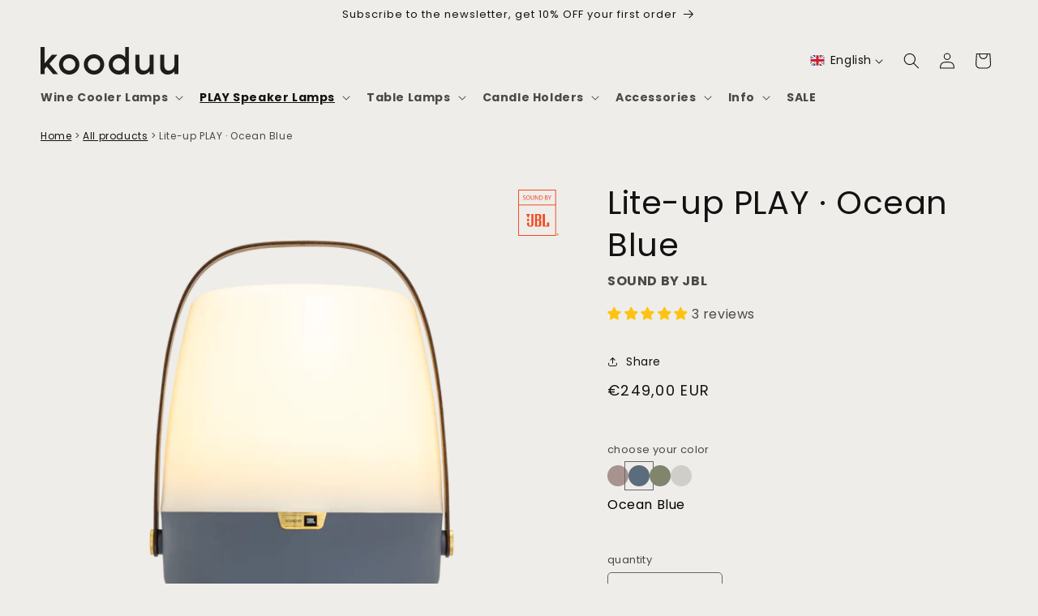

--- FILE ---
content_type: text/html; charset=utf-8
request_url: https://de.kooduu.com/products/lite-up-play-sound-by-jbl-ocean-blue
body_size: 83057
content:
<!doctype html>
<html class="no-js" lang="en">
  <head>

    <meta charset="utf-8">
    <meta http-equiv="X-UA-Compatible" content="IE=edge">
    <meta name="viewport" content="width=device-width,initial-scale=1">
    <meta name="theme-color" content="">
    <link rel="canonical" href="https://kooduu.com/products/lite-up-play-sound-by-jbl-ocean-blue"><link rel="icon" type="image/png" href="//de.kooduu.com/cdn/shop/files/B2C_favicon.png?crop=center&height=32&v=1696250413&width=32"><link rel="preconnect" href="https://fonts.shopifycdn.com" crossorigin><title>
      Kooduu | Lite-up PLAY · Ocean Blue | with SOUND BY JBL | Portable Bluetooth Speaker Lamp
 &ndash; Kooduu.com</title>

    
      <meta name="description" content="This wireless Bluetooth speaker with SOUND BY JBL and LED lamp is a multifunctional device that lets you listen to high-quality audio while it emits a warm ambient light. Turning any mood into your mood with this speaker lamp. And for an even better audio experience, you can pair the Bluetooth speaker with one other Lite-up PLAY | SOUND BY JBL">
    

    

<meta property="og:site_name" content="Kooduu.com">
<meta property="og:url" content="https://kooduu.com/products/lite-up-play-sound-by-jbl-ocean-blue">
<meta property="og:title" content="Kooduu | Lite-up PLAY · Ocean Blue | with SOUND BY JBL | Portable Bluetooth Speaker Lamp">
<meta property="og:type" content="product">
<meta property="og:description" content="This wireless Bluetooth speaker with SOUND BY JBL and LED lamp is a multifunctional device that lets you listen to high-quality audio while it emits a warm ambient light. Turning any mood into your mood with this speaker lamp. And for an even better audio experience, you can pair the Bluetooth speaker with one other Lite-up PLAY | SOUND BY JBL"><meta property="og:image" content="http://de.kooduu.com/cdn/shop/files/kooduu_lite-up_play_ocean_blue_2.webp?v=1700725385">
  <meta property="og:image:secure_url" content="https://de.kooduu.com/cdn/shop/files/kooduu_lite-up_play_ocean_blue_2.webp?v=1700725385">
  <meta property="og:image:width" content="1080">
  <meta property="og:image:height" content="1080"><meta property="og:price:amount" content="249,00">
  <meta property="og:price:currency" content="EUR"><meta name="twitter:card" content="summary_large_image">
<meta name="twitter:title" content="Kooduu | Lite-up PLAY · Ocean Blue | with SOUND BY JBL | Portable Bluetooth Speaker Lamp">
<meta name="twitter:description" content="This wireless Bluetooth speaker with SOUND BY JBL and LED lamp is a multifunctional device that lets you listen to high-quality audio while it emits a warm ambient light. Turning any mood into your mood with this speaker lamp. And for an even better audio experience, you can pair the Bluetooth speaker with one other Lite-up PLAY | SOUND BY JBL">


        
<script>
window.rumv = window.rumv || function() { (window.rumv.q = window.rumv.q || []).push(arguments) };
(function(rum, vi,si,on) {
    var s = JSON.parse( sessionStorage.getItem('rumv') || '{"pageviews":0}' ); s.pageviews++;
    if ( s.urls && s.regex && ( s.page = eval('('+s.regex+')')( s.urls, vi.location.pathname ) ) && !s.page.type ) {
            return sessionStorage.setItem('rumv', JSON.stringify( s ) );
        }
    
    vi.rumv.storage = s;
    var head = si.querySelector('head'), js = si.createElement('script');
    js.src = 'https://d5yoctgpv4cpx.cloudfront.net/'+rum+'/v4-'+vi.location.hostname+'.js';
    head.appendChild(js);
})( 'RUM-5ED6AFBE10', window, document, 'kooduu.com' );
//# sourceURL=rumvision.inline.js
</script>
    

    <meta name="google-site-verification" content="2w_943RDi8koQYtdVGRfm1M_9CodZmDJSHIcptwtyuc" />
    <script id="Cookiebot" src="https://consent.cookiebot.com/uc.js" data-cbid="c71ec69f-0cce-48dd-b829-3c7a08e438c8" type="text/javascript" async></script>

    <script src="//de.kooduu.com/cdn/shop/t/253/assets/constants.js?v=58251544750838685771763440056" defer="defer"></script>
    <script src="//de.kooduu.com/cdn/shop/t/253/assets/pubsub.js?v=158357773527763999511763440056" defer="defer"></script>
    <script src="//de.kooduu.com/cdn/shop/t/253/assets/global.js?v=106116626045777747121763440056" defer="defer"></script><script src="//de.kooduu.com/cdn/shop/t/253/assets/animations.js?v=88693664871331136111763440056" defer="defer"></script><script>window.performance && window.performance.mark && window.performance.mark('shopify.content_for_header.start');</script><meta name="google-site-verification" content="a1p11pWshI1qGT6R9QaZee6hfOJu6xYIjLR4wmM6Gzo">
<meta name="google-site-verification" content="7Af6TFkTypD65wIb9fl3QYVfFYLOrhum6Kfh-SvwpRc">
<meta name="facebook-domain-verification" content="kyrqqc3uxbnzgkbjko0afyov8rwcgp">
<meta id="shopify-digital-wallet" name="shopify-digital-wallet" content="/53462991031/digital_wallets/dialog">
<meta name="shopify-checkout-api-token" content="396bc815cb102f40e7e34c0f80f9ca17">
<meta id="in-context-paypal-metadata" data-shop-id="53462991031" data-venmo-supported="false" data-environment="production" data-locale="en_US" data-paypal-v4="true" data-currency="EUR">
<link rel="alternate" hreflang="x-default" href="https://kooduu.com/products/lite-up-play-sound-by-jbl-ocean-blue">
<link rel="alternate" hreflang="en" href="https://kooduu.com/products/lite-up-play-sound-by-jbl-ocean-blue">
<link rel="alternate" hreflang="nl" href="https://kooduu.com/nl/products/lite-up-play-sound-by-jbl-ocean-blue">
<link rel="alternate" hreflang="fr" href="https://kooduu.com/fr/products/lite-up-play-sound-by-jbl-ocean-blue">
<link rel="alternate" hreflang="de" href="https://kooduu.com/de/products/lite-up-play-sound-by-jbl-ocean-blue">
<link rel="alternate" hreflang="es" href="https://kooduu.com/es/products/lite-up-play-sound-by-jbl-ocean-blue">
<link rel="alternate" hreflang="de-DE" href="https://kooduu.com/de-de/products/lite-up-play-sound-by-jbl-ocean-blue">
<link rel="alternate" hreflang="en-DE" href="https://kooduu.com/en-de/products/lite-up-play-sound-by-jbl-ocean-blue">
<link rel="alternate" hreflang="nl-DE" href="https://kooduu.com/nl-de/products/lite-up-play-sound-by-jbl-ocean-blue">
<link rel="alternate" hreflang="fr-DE" href="https://kooduu.com/fr-de/products/lite-up-play-sound-by-jbl-ocean-blue">
<link rel="alternate" hreflang="es-DE" href="https://kooduu.com/es-de/products/lite-up-play-sound-by-jbl-ocean-blue">
<link rel="alternate" hreflang="fr-FR" href="https://kooduu.com/fr-fr/products/lite-up-play-sound-by-jbl-ocean-blue">
<link rel="alternate" hreflang="en-FR" href="https://kooduu.com/en-fr/products/lite-up-play-sound-by-jbl-ocean-blue">
<link rel="alternate" hreflang="nl-FR" href="https://kooduu.com/nl-fr/products/lite-up-play-sound-by-jbl-ocean-blue">
<link rel="alternate" hreflang="de-FR" href="https://kooduu.com/de-fr/products/lite-up-play-sound-by-jbl-ocean-blue">
<link rel="alternate" hreflang="es-FR" href="https://kooduu.com/es-fr/products/lite-up-play-sound-by-jbl-ocean-blue">
<link rel="alternate" hreflang="de-AT" href="https://kooduu.com/de-at/products/lite-up-play-sound-by-jbl-ocean-blue">
<link rel="alternate" hreflang="en-AT" href="https://kooduu.com/en-at/products/lite-up-play-sound-by-jbl-ocean-blue">
<link rel="alternate" hreflang="nl-AT" href="https://kooduu.com/nl-at/products/lite-up-play-sound-by-jbl-ocean-blue">
<link rel="alternate" hreflang="fr-AT" href="https://kooduu.com/fr-at/products/lite-up-play-sound-by-jbl-ocean-blue">
<link rel="alternate" hreflang="es-AT" href="https://kooduu.com/es-at/products/lite-up-play-sound-by-jbl-ocean-blue">
<link rel="alternate" hreflang="en-BE" href="https://kooduu.com/en-be/products/lite-up-play-sound-by-jbl-ocean-blue">
<link rel="alternate" hreflang="fr-BE" href="https://kooduu.com/fr-be/products/lite-up-play-sound-by-jbl-ocean-blue">
<link rel="alternate" hreflang="nl-BE" href="https://kooduu.com/nl-be/products/lite-up-play-sound-by-jbl-ocean-blue">
<link rel="alternate" hreflang="de-BE" href="https://kooduu.com/de-be/products/lite-up-play-sound-by-jbl-ocean-blue">
<link rel="alternate" hreflang="es-BE" href="https://kooduu.com/es-be/products/lite-up-play-sound-by-jbl-ocean-blue">
<link rel="alternate" hreflang="es-ES" href="https://kooduu.com/es-es/products/lite-up-play-sound-by-jbl-ocean-blue">
<link rel="alternate" hreflang="en-ES" href="https://kooduu.com/en-es/products/lite-up-play-sound-by-jbl-ocean-blue">
<link rel="alternate" hreflang="nl-ES" href="https://kooduu.com/nl-es/products/lite-up-play-sound-by-jbl-ocean-blue">
<link rel="alternate" hreflang="fr-ES" href="https://kooduu.com/fr-es/products/lite-up-play-sound-by-jbl-ocean-blue">
<link rel="alternate" hreflang="de-ES" href="https://kooduu.com/de-es/products/lite-up-play-sound-by-jbl-ocean-blue">
<link rel="alternate" hreflang="en-IT" href="https://kooduu.com/en-it/products/lite-up-play-sound-by-jbl-ocean-blue">
<link rel="alternate" hreflang="nl-IT" href="https://kooduu.com/nl-it/products/lite-up-play-sound-by-jbl-ocean-blue">
<link rel="alternate" hreflang="fr-IT" href="https://kooduu.com/fr-it/products/lite-up-play-sound-by-jbl-ocean-blue">
<link rel="alternate" hreflang="de-IT" href="https://kooduu.com/de-it/products/lite-up-play-sound-by-jbl-ocean-blue">
<link rel="alternate" hreflang="es-IT" href="https://kooduu.com/es-it/products/lite-up-play-sound-by-jbl-ocean-blue">
<link rel="alternate" hreflang="en-DK" href="https://kooduu.com/en-dk/products/lite-up-play-sound-by-jbl-ocean-blue">
<link rel="alternate" hreflang="nl-DK" href="https://kooduu.com/nl-dk/products/lite-up-play-sound-by-jbl-ocean-blue">
<link rel="alternate" hreflang="fr-DK" href="https://kooduu.com/fr-dk/products/lite-up-play-sound-by-jbl-ocean-blue">
<link rel="alternate" hreflang="de-DK" href="https://kooduu.com/de-dk/products/lite-up-play-sound-by-jbl-ocean-blue">
<link rel="alternate" hreflang="es-DK" href="https://kooduu.com/es-dk/products/lite-up-play-sound-by-jbl-ocean-blue">
<link rel="alternate" hreflang="en-BG" href="https://kooduu.com/en-eu/products/lite-up-play-sound-by-jbl-ocean-blue">
<link rel="alternate" hreflang="fr-BG" href="https://kooduu.com/fr-eu/products/lite-up-play-sound-by-jbl-ocean-blue">
<link rel="alternate" hreflang="nl-BG" href="https://kooduu.com/nl-eu/products/lite-up-play-sound-by-jbl-ocean-blue">
<link rel="alternate" hreflang="de-BG" href="https://kooduu.com/de-eu/products/lite-up-play-sound-by-jbl-ocean-blue">
<link rel="alternate" hreflang="es-BG" href="https://kooduu.com/es-eu/products/lite-up-play-sound-by-jbl-ocean-blue">
<link rel="alternate" hreflang="en-HR" href="https://kooduu.com/en-eu/products/lite-up-play-sound-by-jbl-ocean-blue">
<link rel="alternate" hreflang="fr-HR" href="https://kooduu.com/fr-eu/products/lite-up-play-sound-by-jbl-ocean-blue">
<link rel="alternate" hreflang="nl-HR" href="https://kooduu.com/nl-eu/products/lite-up-play-sound-by-jbl-ocean-blue">
<link rel="alternate" hreflang="de-HR" href="https://kooduu.com/de-eu/products/lite-up-play-sound-by-jbl-ocean-blue">
<link rel="alternate" hreflang="es-HR" href="https://kooduu.com/es-eu/products/lite-up-play-sound-by-jbl-ocean-blue">
<link rel="alternate" hreflang="en-CY" href="https://kooduu.com/en-eu/products/lite-up-play-sound-by-jbl-ocean-blue">
<link rel="alternate" hreflang="fr-CY" href="https://kooduu.com/fr-eu/products/lite-up-play-sound-by-jbl-ocean-blue">
<link rel="alternate" hreflang="nl-CY" href="https://kooduu.com/nl-eu/products/lite-up-play-sound-by-jbl-ocean-blue">
<link rel="alternate" hreflang="de-CY" href="https://kooduu.com/de-eu/products/lite-up-play-sound-by-jbl-ocean-blue">
<link rel="alternate" hreflang="es-CY" href="https://kooduu.com/es-eu/products/lite-up-play-sound-by-jbl-ocean-blue">
<link rel="alternate" hreflang="en-CZ" href="https://kooduu.com/en-eu/products/lite-up-play-sound-by-jbl-ocean-blue">
<link rel="alternate" hreflang="fr-CZ" href="https://kooduu.com/fr-eu/products/lite-up-play-sound-by-jbl-ocean-blue">
<link rel="alternate" hreflang="nl-CZ" href="https://kooduu.com/nl-eu/products/lite-up-play-sound-by-jbl-ocean-blue">
<link rel="alternate" hreflang="de-CZ" href="https://kooduu.com/de-eu/products/lite-up-play-sound-by-jbl-ocean-blue">
<link rel="alternate" hreflang="es-CZ" href="https://kooduu.com/es-eu/products/lite-up-play-sound-by-jbl-ocean-blue">
<link rel="alternate" hreflang="en-EE" href="https://kooduu.com/en-eu/products/lite-up-play-sound-by-jbl-ocean-blue">
<link rel="alternate" hreflang="fr-EE" href="https://kooduu.com/fr-eu/products/lite-up-play-sound-by-jbl-ocean-blue">
<link rel="alternate" hreflang="nl-EE" href="https://kooduu.com/nl-eu/products/lite-up-play-sound-by-jbl-ocean-blue">
<link rel="alternate" hreflang="de-EE" href="https://kooduu.com/de-eu/products/lite-up-play-sound-by-jbl-ocean-blue">
<link rel="alternate" hreflang="es-EE" href="https://kooduu.com/es-eu/products/lite-up-play-sound-by-jbl-ocean-blue">
<link rel="alternate" hreflang="en-FI" href="https://kooduu.com/en-eu/products/lite-up-play-sound-by-jbl-ocean-blue">
<link rel="alternate" hreflang="fr-FI" href="https://kooduu.com/fr-eu/products/lite-up-play-sound-by-jbl-ocean-blue">
<link rel="alternate" hreflang="nl-FI" href="https://kooduu.com/nl-eu/products/lite-up-play-sound-by-jbl-ocean-blue">
<link rel="alternate" hreflang="de-FI" href="https://kooduu.com/de-eu/products/lite-up-play-sound-by-jbl-ocean-blue">
<link rel="alternate" hreflang="es-FI" href="https://kooduu.com/es-eu/products/lite-up-play-sound-by-jbl-ocean-blue">
<link rel="alternate" hreflang="en-GR" href="https://kooduu.com/en-eu/products/lite-up-play-sound-by-jbl-ocean-blue">
<link rel="alternate" hreflang="fr-GR" href="https://kooduu.com/fr-eu/products/lite-up-play-sound-by-jbl-ocean-blue">
<link rel="alternate" hreflang="nl-GR" href="https://kooduu.com/nl-eu/products/lite-up-play-sound-by-jbl-ocean-blue">
<link rel="alternate" hreflang="de-GR" href="https://kooduu.com/de-eu/products/lite-up-play-sound-by-jbl-ocean-blue">
<link rel="alternate" hreflang="es-GR" href="https://kooduu.com/es-eu/products/lite-up-play-sound-by-jbl-ocean-blue">
<link rel="alternate" hreflang="en-HU" href="https://kooduu.com/en-eu/products/lite-up-play-sound-by-jbl-ocean-blue">
<link rel="alternate" hreflang="fr-HU" href="https://kooduu.com/fr-eu/products/lite-up-play-sound-by-jbl-ocean-blue">
<link rel="alternate" hreflang="nl-HU" href="https://kooduu.com/nl-eu/products/lite-up-play-sound-by-jbl-ocean-blue">
<link rel="alternate" hreflang="de-HU" href="https://kooduu.com/de-eu/products/lite-up-play-sound-by-jbl-ocean-blue">
<link rel="alternate" hreflang="es-HU" href="https://kooduu.com/es-eu/products/lite-up-play-sound-by-jbl-ocean-blue">
<link rel="alternate" hreflang="en-IE" href="https://kooduu.com/en-eu/products/lite-up-play-sound-by-jbl-ocean-blue">
<link rel="alternate" hreflang="fr-IE" href="https://kooduu.com/fr-eu/products/lite-up-play-sound-by-jbl-ocean-blue">
<link rel="alternate" hreflang="nl-IE" href="https://kooduu.com/nl-eu/products/lite-up-play-sound-by-jbl-ocean-blue">
<link rel="alternate" hreflang="de-IE" href="https://kooduu.com/de-eu/products/lite-up-play-sound-by-jbl-ocean-blue">
<link rel="alternate" hreflang="es-IE" href="https://kooduu.com/es-eu/products/lite-up-play-sound-by-jbl-ocean-blue">
<link rel="alternate" hreflang="en-LV" href="https://kooduu.com/en-eu/products/lite-up-play-sound-by-jbl-ocean-blue">
<link rel="alternate" hreflang="fr-LV" href="https://kooduu.com/fr-eu/products/lite-up-play-sound-by-jbl-ocean-blue">
<link rel="alternate" hreflang="nl-LV" href="https://kooduu.com/nl-eu/products/lite-up-play-sound-by-jbl-ocean-blue">
<link rel="alternate" hreflang="de-LV" href="https://kooduu.com/de-eu/products/lite-up-play-sound-by-jbl-ocean-blue">
<link rel="alternate" hreflang="es-LV" href="https://kooduu.com/es-eu/products/lite-up-play-sound-by-jbl-ocean-blue">
<link rel="alternate" hreflang="en-LT" href="https://kooduu.com/en-eu/products/lite-up-play-sound-by-jbl-ocean-blue">
<link rel="alternate" hreflang="fr-LT" href="https://kooduu.com/fr-eu/products/lite-up-play-sound-by-jbl-ocean-blue">
<link rel="alternate" hreflang="nl-LT" href="https://kooduu.com/nl-eu/products/lite-up-play-sound-by-jbl-ocean-blue">
<link rel="alternate" hreflang="de-LT" href="https://kooduu.com/de-eu/products/lite-up-play-sound-by-jbl-ocean-blue">
<link rel="alternate" hreflang="es-LT" href="https://kooduu.com/es-eu/products/lite-up-play-sound-by-jbl-ocean-blue">
<link rel="alternate" hreflang="en-LU" href="https://kooduu.com/en-eu/products/lite-up-play-sound-by-jbl-ocean-blue">
<link rel="alternate" hreflang="fr-LU" href="https://kooduu.com/fr-eu/products/lite-up-play-sound-by-jbl-ocean-blue">
<link rel="alternate" hreflang="nl-LU" href="https://kooduu.com/nl-eu/products/lite-up-play-sound-by-jbl-ocean-blue">
<link rel="alternate" hreflang="de-LU" href="https://kooduu.com/de-eu/products/lite-up-play-sound-by-jbl-ocean-blue">
<link rel="alternate" hreflang="es-LU" href="https://kooduu.com/es-eu/products/lite-up-play-sound-by-jbl-ocean-blue">
<link rel="alternate" hreflang="en-MT" href="https://kooduu.com/en-eu/products/lite-up-play-sound-by-jbl-ocean-blue">
<link rel="alternate" hreflang="fr-MT" href="https://kooduu.com/fr-eu/products/lite-up-play-sound-by-jbl-ocean-blue">
<link rel="alternate" hreflang="nl-MT" href="https://kooduu.com/nl-eu/products/lite-up-play-sound-by-jbl-ocean-blue">
<link rel="alternate" hreflang="de-MT" href="https://kooduu.com/de-eu/products/lite-up-play-sound-by-jbl-ocean-blue">
<link rel="alternate" hreflang="es-MT" href="https://kooduu.com/es-eu/products/lite-up-play-sound-by-jbl-ocean-blue">
<link rel="alternate" hreflang="en-PL" href="https://kooduu.com/en-eu/products/lite-up-play-sound-by-jbl-ocean-blue">
<link rel="alternate" hreflang="fr-PL" href="https://kooduu.com/fr-eu/products/lite-up-play-sound-by-jbl-ocean-blue">
<link rel="alternate" hreflang="nl-PL" href="https://kooduu.com/nl-eu/products/lite-up-play-sound-by-jbl-ocean-blue">
<link rel="alternate" hreflang="de-PL" href="https://kooduu.com/de-eu/products/lite-up-play-sound-by-jbl-ocean-blue">
<link rel="alternate" hreflang="es-PL" href="https://kooduu.com/es-eu/products/lite-up-play-sound-by-jbl-ocean-blue">
<link rel="alternate" hreflang="en-RO" href="https://kooduu.com/en-eu/products/lite-up-play-sound-by-jbl-ocean-blue">
<link rel="alternate" hreflang="fr-RO" href="https://kooduu.com/fr-eu/products/lite-up-play-sound-by-jbl-ocean-blue">
<link rel="alternate" hreflang="nl-RO" href="https://kooduu.com/nl-eu/products/lite-up-play-sound-by-jbl-ocean-blue">
<link rel="alternate" hreflang="de-RO" href="https://kooduu.com/de-eu/products/lite-up-play-sound-by-jbl-ocean-blue">
<link rel="alternate" hreflang="es-RO" href="https://kooduu.com/es-eu/products/lite-up-play-sound-by-jbl-ocean-blue">
<link rel="alternate" hreflang="en-SK" href="https://kooduu.com/en-eu/products/lite-up-play-sound-by-jbl-ocean-blue">
<link rel="alternate" hreflang="fr-SK" href="https://kooduu.com/fr-eu/products/lite-up-play-sound-by-jbl-ocean-blue">
<link rel="alternate" hreflang="nl-SK" href="https://kooduu.com/nl-eu/products/lite-up-play-sound-by-jbl-ocean-blue">
<link rel="alternate" hreflang="de-SK" href="https://kooduu.com/de-eu/products/lite-up-play-sound-by-jbl-ocean-blue">
<link rel="alternate" hreflang="es-SK" href="https://kooduu.com/es-eu/products/lite-up-play-sound-by-jbl-ocean-blue">
<link rel="alternate" hreflang="en-SI" href="https://kooduu.com/en-eu/products/lite-up-play-sound-by-jbl-ocean-blue">
<link rel="alternate" hreflang="fr-SI" href="https://kooduu.com/fr-eu/products/lite-up-play-sound-by-jbl-ocean-blue">
<link rel="alternate" hreflang="nl-SI" href="https://kooduu.com/nl-eu/products/lite-up-play-sound-by-jbl-ocean-blue">
<link rel="alternate" hreflang="de-SI" href="https://kooduu.com/de-eu/products/lite-up-play-sound-by-jbl-ocean-blue">
<link rel="alternate" hreflang="es-SI" href="https://kooduu.com/es-eu/products/lite-up-play-sound-by-jbl-ocean-blue">
<link rel="alternate" hreflang="en-SE" href="https://kooduu.com/en-eu/products/lite-up-play-sound-by-jbl-ocean-blue">
<link rel="alternate" hreflang="fr-SE" href="https://kooduu.com/fr-eu/products/lite-up-play-sound-by-jbl-ocean-blue">
<link rel="alternate" hreflang="nl-SE" href="https://kooduu.com/nl-eu/products/lite-up-play-sound-by-jbl-ocean-blue">
<link rel="alternate" hreflang="de-SE" href="https://kooduu.com/de-eu/products/lite-up-play-sound-by-jbl-ocean-blue">
<link rel="alternate" hreflang="es-SE" href="https://kooduu.com/es-eu/products/lite-up-play-sound-by-jbl-ocean-blue">
<link rel="alternate" hreflang="en-AL" href="https://kooduu.com/en-eu/products/lite-up-play-sound-by-jbl-ocean-blue">
<link rel="alternate" hreflang="fr-AL" href="https://kooduu.com/fr-eu/products/lite-up-play-sound-by-jbl-ocean-blue">
<link rel="alternate" hreflang="nl-AL" href="https://kooduu.com/nl-eu/products/lite-up-play-sound-by-jbl-ocean-blue">
<link rel="alternate" hreflang="de-AL" href="https://kooduu.com/de-eu/products/lite-up-play-sound-by-jbl-ocean-blue">
<link rel="alternate" hreflang="es-AL" href="https://kooduu.com/es-eu/products/lite-up-play-sound-by-jbl-ocean-blue">
<link rel="alternate" hreflang="en-AD" href="https://kooduu.com/en-eu/products/lite-up-play-sound-by-jbl-ocean-blue">
<link rel="alternate" hreflang="fr-AD" href="https://kooduu.com/fr-eu/products/lite-up-play-sound-by-jbl-ocean-blue">
<link rel="alternate" hreflang="nl-AD" href="https://kooduu.com/nl-eu/products/lite-up-play-sound-by-jbl-ocean-blue">
<link rel="alternate" hreflang="de-AD" href="https://kooduu.com/de-eu/products/lite-up-play-sound-by-jbl-ocean-blue">
<link rel="alternate" hreflang="es-AD" href="https://kooduu.com/es-eu/products/lite-up-play-sound-by-jbl-ocean-blue">
<link rel="alternate" hreflang="en-BH" href="https://kooduu.com/en-me/products/lite-up-play-sound-by-jbl-ocean-blue">
<link rel="alternate" hreflang="nl-BH" href="https://kooduu.com/nl-me/products/lite-up-play-sound-by-jbl-ocean-blue">
<link rel="alternate" hreflang="fr-BH" href="https://kooduu.com/fr-me/products/lite-up-play-sound-by-jbl-ocean-blue">
<link rel="alternate" hreflang="de-BH" href="https://kooduu.com/de-me/products/lite-up-play-sound-by-jbl-ocean-blue">
<link rel="alternate" hreflang="es-BH" href="https://kooduu.com/es-me/products/lite-up-play-sound-by-jbl-ocean-blue">
<link rel="alternate" hreflang="en-KW" href="https://kooduu.com/en-me/products/lite-up-play-sound-by-jbl-ocean-blue">
<link rel="alternate" hreflang="nl-KW" href="https://kooduu.com/nl-me/products/lite-up-play-sound-by-jbl-ocean-blue">
<link rel="alternate" hreflang="fr-KW" href="https://kooduu.com/fr-me/products/lite-up-play-sound-by-jbl-ocean-blue">
<link rel="alternate" hreflang="de-KW" href="https://kooduu.com/de-me/products/lite-up-play-sound-by-jbl-ocean-blue">
<link rel="alternate" hreflang="es-KW" href="https://kooduu.com/es-me/products/lite-up-play-sound-by-jbl-ocean-blue">
<link rel="alternate" hreflang="en-OM" href="https://kooduu.com/en-me/products/lite-up-play-sound-by-jbl-ocean-blue">
<link rel="alternate" hreflang="nl-OM" href="https://kooduu.com/nl-me/products/lite-up-play-sound-by-jbl-ocean-blue">
<link rel="alternate" hreflang="fr-OM" href="https://kooduu.com/fr-me/products/lite-up-play-sound-by-jbl-ocean-blue">
<link rel="alternate" hreflang="de-OM" href="https://kooduu.com/de-me/products/lite-up-play-sound-by-jbl-ocean-blue">
<link rel="alternate" hreflang="es-OM" href="https://kooduu.com/es-me/products/lite-up-play-sound-by-jbl-ocean-blue">
<link rel="alternate" hreflang="en-QA" href="https://kooduu.com/en-me/products/lite-up-play-sound-by-jbl-ocean-blue">
<link rel="alternate" hreflang="nl-QA" href="https://kooduu.com/nl-me/products/lite-up-play-sound-by-jbl-ocean-blue">
<link rel="alternate" hreflang="fr-QA" href="https://kooduu.com/fr-me/products/lite-up-play-sound-by-jbl-ocean-blue">
<link rel="alternate" hreflang="de-QA" href="https://kooduu.com/de-me/products/lite-up-play-sound-by-jbl-ocean-blue">
<link rel="alternate" hreflang="es-QA" href="https://kooduu.com/es-me/products/lite-up-play-sound-by-jbl-ocean-blue">
<link rel="alternate" hreflang="en-SA" href="https://kooduu.com/en-me/products/lite-up-play-sound-by-jbl-ocean-blue">
<link rel="alternate" hreflang="nl-SA" href="https://kooduu.com/nl-me/products/lite-up-play-sound-by-jbl-ocean-blue">
<link rel="alternate" hreflang="fr-SA" href="https://kooduu.com/fr-me/products/lite-up-play-sound-by-jbl-ocean-blue">
<link rel="alternate" hreflang="de-SA" href="https://kooduu.com/de-me/products/lite-up-play-sound-by-jbl-ocean-blue">
<link rel="alternate" hreflang="es-SA" href="https://kooduu.com/es-me/products/lite-up-play-sound-by-jbl-ocean-blue">
<link rel="alternate" hreflang="en-AE" href="https://kooduu.com/en-me/products/lite-up-play-sound-by-jbl-ocean-blue">
<link rel="alternate" hreflang="nl-AE" href="https://kooduu.com/nl-me/products/lite-up-play-sound-by-jbl-ocean-blue">
<link rel="alternate" hreflang="fr-AE" href="https://kooduu.com/fr-me/products/lite-up-play-sound-by-jbl-ocean-blue">
<link rel="alternate" hreflang="de-AE" href="https://kooduu.com/de-me/products/lite-up-play-sound-by-jbl-ocean-blue">
<link rel="alternate" hreflang="es-AE" href="https://kooduu.com/es-me/products/lite-up-play-sound-by-jbl-ocean-blue">
<link rel="alternate" hreflang="en-PT" href="https://kooduu.com/en-pt/products/lite-up-play-sound-by-jbl-ocean-blue">
<link rel="alternate" hreflang="es-PT" href="https://kooduu.com/es-pt/products/lite-up-play-sound-by-jbl-ocean-blue">
<link rel="alternate" hreflang="nl-PT" href="https://kooduu.com/nl-pt/products/lite-up-play-sound-by-jbl-ocean-blue">
<link rel="alternate" hreflang="fr-PT" href="https://kooduu.com/fr-pt/products/lite-up-play-sound-by-jbl-ocean-blue">
<link rel="alternate" hreflang="de-PT" href="https://kooduu.com/de-pt/products/lite-up-play-sound-by-jbl-ocean-blue">
<link rel="alternate" type="application/json+oembed" href="https://kooduu.com/products/lite-up-play-sound-by-jbl-ocean-blue.oembed">
<script async="async" src="/checkouts/internal/preloads.js?locale=en-NL"></script>
<link rel="preconnect" href="https://shop.app" crossorigin="anonymous">
<script async="async" src="https://shop.app/checkouts/internal/preloads.js?locale=en-NL&shop_id=53462991031" crossorigin="anonymous"></script>
<script id="apple-pay-shop-capabilities" type="application/json">{"shopId":53462991031,"countryCode":"NL","currencyCode":"EUR","merchantCapabilities":["supports3DS"],"merchantId":"gid:\/\/shopify\/Shop\/53462991031","merchantName":"Kooduu.com","requiredBillingContactFields":["postalAddress","email"],"requiredShippingContactFields":["postalAddress","email"],"shippingType":"shipping","supportedNetworks":["visa","maestro","masterCard","amex"],"total":{"type":"pending","label":"Kooduu.com","amount":"1.00"},"shopifyPaymentsEnabled":true,"supportsSubscriptions":true}</script>
<script id="shopify-features" type="application/json">{"accessToken":"396bc815cb102f40e7e34c0f80f9ca17","betas":["rich-media-storefront-analytics"],"domain":"de.kooduu.com","predictiveSearch":true,"shopId":53462991031,"locale":"en"}</script>
<script>var Shopify = Shopify || {};
Shopify.shop = "kooduu-com.myshopify.com";
Shopify.locale = "en";
Shopify.currency = {"active":"EUR","rate":"1.0"};
Shopify.country = "NL";
Shopify.theme = {"name":"Copy of kooduu\/main - SP SPM update + disclaimers","id":182508192078,"schema_name":"Dawn","schema_version":"12.0.0","theme_store_id":null,"role":"main"};
Shopify.theme.handle = "null";
Shopify.theme.style = {"id":null,"handle":null};
Shopify.cdnHost = "de.kooduu.com/cdn";
Shopify.routes = Shopify.routes || {};
Shopify.routes.root = "/";</script>
<script type="module">!function(o){(o.Shopify=o.Shopify||{}).modules=!0}(window);</script>
<script>!function(o){function n(){var o=[];function n(){o.push(Array.prototype.slice.apply(arguments))}return n.q=o,n}var t=o.Shopify=o.Shopify||{};t.loadFeatures=n(),t.autoloadFeatures=n()}(window);</script>
<script>
  window.ShopifyPay = window.ShopifyPay || {};
  window.ShopifyPay.apiHost = "shop.app\/pay";
  window.ShopifyPay.redirectState = null;
</script>
<script id="shop-js-analytics" type="application/json">{"pageType":"product"}</script>
<script defer="defer" async type="module" src="//de.kooduu.com/cdn/shopifycloud/shop-js/modules/v2/client.init-shop-cart-sync_BT-GjEfc.en.esm.js"></script>
<script defer="defer" async type="module" src="//de.kooduu.com/cdn/shopifycloud/shop-js/modules/v2/chunk.common_D58fp_Oc.esm.js"></script>
<script defer="defer" async type="module" src="//de.kooduu.com/cdn/shopifycloud/shop-js/modules/v2/chunk.modal_xMitdFEc.esm.js"></script>
<script type="module">
  await import("//de.kooduu.com/cdn/shopifycloud/shop-js/modules/v2/client.init-shop-cart-sync_BT-GjEfc.en.esm.js");
await import("//de.kooduu.com/cdn/shopifycloud/shop-js/modules/v2/chunk.common_D58fp_Oc.esm.js");
await import("//de.kooduu.com/cdn/shopifycloud/shop-js/modules/v2/chunk.modal_xMitdFEc.esm.js");

  window.Shopify.SignInWithShop?.initShopCartSync?.({"fedCMEnabled":true,"windoidEnabled":true});

</script>
<script>
  window.Shopify = window.Shopify || {};
  if (!window.Shopify.featureAssets) window.Shopify.featureAssets = {};
  window.Shopify.featureAssets['shop-js'] = {"shop-cart-sync":["modules/v2/client.shop-cart-sync_DZOKe7Ll.en.esm.js","modules/v2/chunk.common_D58fp_Oc.esm.js","modules/v2/chunk.modal_xMitdFEc.esm.js"],"init-fed-cm":["modules/v2/client.init-fed-cm_B6oLuCjv.en.esm.js","modules/v2/chunk.common_D58fp_Oc.esm.js","modules/v2/chunk.modal_xMitdFEc.esm.js"],"shop-cash-offers":["modules/v2/client.shop-cash-offers_D2sdYoxE.en.esm.js","modules/v2/chunk.common_D58fp_Oc.esm.js","modules/v2/chunk.modal_xMitdFEc.esm.js"],"shop-login-button":["modules/v2/client.shop-login-button_QeVjl5Y3.en.esm.js","modules/v2/chunk.common_D58fp_Oc.esm.js","modules/v2/chunk.modal_xMitdFEc.esm.js"],"pay-button":["modules/v2/client.pay-button_DXTOsIq6.en.esm.js","modules/v2/chunk.common_D58fp_Oc.esm.js","modules/v2/chunk.modal_xMitdFEc.esm.js"],"shop-button":["modules/v2/client.shop-button_DQZHx9pm.en.esm.js","modules/v2/chunk.common_D58fp_Oc.esm.js","modules/v2/chunk.modal_xMitdFEc.esm.js"],"avatar":["modules/v2/client.avatar_BTnouDA3.en.esm.js"],"init-windoid":["modules/v2/client.init-windoid_CR1B-cfM.en.esm.js","modules/v2/chunk.common_D58fp_Oc.esm.js","modules/v2/chunk.modal_xMitdFEc.esm.js"],"init-shop-for-new-customer-accounts":["modules/v2/client.init-shop-for-new-customer-accounts_C_vY_xzh.en.esm.js","modules/v2/client.shop-login-button_QeVjl5Y3.en.esm.js","modules/v2/chunk.common_D58fp_Oc.esm.js","modules/v2/chunk.modal_xMitdFEc.esm.js"],"init-shop-email-lookup-coordinator":["modules/v2/client.init-shop-email-lookup-coordinator_BI7n9ZSv.en.esm.js","modules/v2/chunk.common_D58fp_Oc.esm.js","modules/v2/chunk.modal_xMitdFEc.esm.js"],"init-shop-cart-sync":["modules/v2/client.init-shop-cart-sync_BT-GjEfc.en.esm.js","modules/v2/chunk.common_D58fp_Oc.esm.js","modules/v2/chunk.modal_xMitdFEc.esm.js"],"shop-toast-manager":["modules/v2/client.shop-toast-manager_DiYdP3xc.en.esm.js","modules/v2/chunk.common_D58fp_Oc.esm.js","modules/v2/chunk.modal_xMitdFEc.esm.js"],"init-customer-accounts":["modules/v2/client.init-customer-accounts_D9ZNqS-Q.en.esm.js","modules/v2/client.shop-login-button_QeVjl5Y3.en.esm.js","modules/v2/chunk.common_D58fp_Oc.esm.js","modules/v2/chunk.modal_xMitdFEc.esm.js"],"init-customer-accounts-sign-up":["modules/v2/client.init-customer-accounts-sign-up_iGw4briv.en.esm.js","modules/v2/client.shop-login-button_QeVjl5Y3.en.esm.js","modules/v2/chunk.common_D58fp_Oc.esm.js","modules/v2/chunk.modal_xMitdFEc.esm.js"],"shop-follow-button":["modules/v2/client.shop-follow-button_CqMgW2wH.en.esm.js","modules/v2/chunk.common_D58fp_Oc.esm.js","modules/v2/chunk.modal_xMitdFEc.esm.js"],"checkout-modal":["modules/v2/client.checkout-modal_xHeaAweL.en.esm.js","modules/v2/chunk.common_D58fp_Oc.esm.js","modules/v2/chunk.modal_xMitdFEc.esm.js"],"shop-login":["modules/v2/client.shop-login_D91U-Q7h.en.esm.js","modules/v2/chunk.common_D58fp_Oc.esm.js","modules/v2/chunk.modal_xMitdFEc.esm.js"],"lead-capture":["modules/v2/client.lead-capture_BJmE1dJe.en.esm.js","modules/v2/chunk.common_D58fp_Oc.esm.js","modules/v2/chunk.modal_xMitdFEc.esm.js"],"payment-terms":["modules/v2/client.payment-terms_Ci9AEqFq.en.esm.js","modules/v2/chunk.common_D58fp_Oc.esm.js","modules/v2/chunk.modal_xMitdFEc.esm.js"]};
</script>
<script id="__st">var __st={"a":53462991031,"offset":3600,"reqid":"f49946db-1c08-447d-a5d8-7a34cb592f0e-1769146788","pageurl":"de.kooduu.com\/products\/lite-up-play-sound-by-jbl-ocean-blue","u":"798586d13c53","p":"product","rtyp":"product","rid":8528106160462};</script>
<script>window.ShopifyPaypalV4VisibilityTracking = true;</script>
<script id="captcha-bootstrap">!function(){'use strict';const t='contact',e='account',n='new_comment',o=[[t,t],['blogs',n],['comments',n],[t,'customer']],c=[[e,'customer_login'],[e,'guest_login'],[e,'recover_customer_password'],[e,'create_customer']],r=t=>t.map((([t,e])=>`form[action*='/${t}']:not([data-nocaptcha='true']) input[name='form_type'][value='${e}']`)).join(','),a=t=>()=>t?[...document.querySelectorAll(t)].map((t=>t.form)):[];function s(){const t=[...o],e=r(t);return a(e)}const i='password',u='form_key',d=['recaptcha-v3-token','g-recaptcha-response','h-captcha-response',i],f=()=>{try{return window.sessionStorage}catch{return}},m='__shopify_v',_=t=>t.elements[u];function p(t,e,n=!1){try{const o=window.sessionStorage,c=JSON.parse(o.getItem(e)),{data:r}=function(t){const{data:e,action:n}=t;return t[m]||n?{data:e,action:n}:{data:t,action:n}}(c);for(const[e,n]of Object.entries(r))t.elements[e]&&(t.elements[e].value=n);n&&o.removeItem(e)}catch(o){console.error('form repopulation failed',{error:o})}}const l='form_type',E='cptcha';function T(t){t.dataset[E]=!0}const w=window,h=w.document,L='Shopify',v='ce_forms',y='captcha';let A=!1;((t,e)=>{const n=(g='f06e6c50-85a8-45c8-87d0-21a2b65856fe',I='https://cdn.shopify.com/shopifycloud/storefront-forms-hcaptcha/ce_storefront_forms_captcha_hcaptcha.v1.5.2.iife.js',D={infoText:'Protected by hCaptcha',privacyText:'Privacy',termsText:'Terms'},(t,e,n)=>{const o=w[L][v],c=o.bindForm;if(c)return c(t,g,e,D).then(n);var r;o.q.push([[t,g,e,D],n]),r=I,A||(h.body.append(Object.assign(h.createElement('script'),{id:'captcha-provider',async:!0,src:r})),A=!0)});var g,I,D;w[L]=w[L]||{},w[L][v]=w[L][v]||{},w[L][v].q=[],w[L][y]=w[L][y]||{},w[L][y].protect=function(t,e){n(t,void 0,e),T(t)},Object.freeze(w[L][y]),function(t,e,n,w,h,L){const[v,y,A,g]=function(t,e,n){const i=e?o:[],u=t?c:[],d=[...i,...u],f=r(d),m=r(i),_=r(d.filter((([t,e])=>n.includes(e))));return[a(f),a(m),a(_),s()]}(w,h,L),I=t=>{const e=t.target;return e instanceof HTMLFormElement?e:e&&e.form},D=t=>v().includes(t);t.addEventListener('submit',(t=>{const e=I(t);if(!e)return;const n=D(e)&&!e.dataset.hcaptchaBound&&!e.dataset.recaptchaBound,o=_(e),c=g().includes(e)&&(!o||!o.value);(n||c)&&t.preventDefault(),c&&!n&&(function(t){try{if(!f())return;!function(t){const e=f();if(!e)return;const n=_(t);if(!n)return;const o=n.value;o&&e.removeItem(o)}(t);const e=Array.from(Array(32),(()=>Math.random().toString(36)[2])).join('');!function(t,e){_(t)||t.append(Object.assign(document.createElement('input'),{type:'hidden',name:u})),t.elements[u].value=e}(t,e),function(t,e){const n=f();if(!n)return;const o=[...t.querySelectorAll(`input[type='${i}']`)].map((({name:t})=>t)),c=[...d,...o],r={};for(const[a,s]of new FormData(t).entries())c.includes(a)||(r[a]=s);n.setItem(e,JSON.stringify({[m]:1,action:t.action,data:r}))}(t,e)}catch(e){console.error('failed to persist form',e)}}(e),e.submit())}));const S=(t,e)=>{t&&!t.dataset[E]&&(n(t,e.some((e=>e===t))),T(t))};for(const o of['focusin','change'])t.addEventListener(o,(t=>{const e=I(t);D(e)&&S(e,y())}));const B=e.get('form_key'),M=e.get(l),P=B&&M;t.addEventListener('DOMContentLoaded',(()=>{const t=y();if(P)for(const e of t)e.elements[l].value===M&&p(e,B);[...new Set([...A(),...v().filter((t=>'true'===t.dataset.shopifyCaptcha))])].forEach((e=>S(e,t)))}))}(h,new URLSearchParams(w.location.search),n,t,e,['guest_login'])})(!0,!0)}();</script>
<script integrity="sha256-4kQ18oKyAcykRKYeNunJcIwy7WH5gtpwJnB7kiuLZ1E=" data-source-attribution="shopify.loadfeatures" defer="defer" src="//de.kooduu.com/cdn/shopifycloud/storefront/assets/storefront/load_feature-a0a9edcb.js" crossorigin="anonymous"></script>
<script crossorigin="anonymous" defer="defer" src="//de.kooduu.com/cdn/shopifycloud/storefront/assets/shopify_pay/storefront-65b4c6d7.js?v=20250812"></script>
<script data-source-attribution="shopify.dynamic_checkout.dynamic.init">var Shopify=Shopify||{};Shopify.PaymentButton=Shopify.PaymentButton||{isStorefrontPortableWallets:!0,init:function(){window.Shopify.PaymentButton.init=function(){};var t=document.createElement("script");t.src="https://de.kooduu.com/cdn/shopifycloud/portable-wallets/latest/portable-wallets.en.js",t.type="module",document.head.appendChild(t)}};
</script>
<script data-source-attribution="shopify.dynamic_checkout.buyer_consent">
  function portableWalletsHideBuyerConsent(e){var t=document.getElementById("shopify-buyer-consent"),n=document.getElementById("shopify-subscription-policy-button");t&&n&&(t.classList.add("hidden"),t.setAttribute("aria-hidden","true"),n.removeEventListener("click",e))}function portableWalletsShowBuyerConsent(e){var t=document.getElementById("shopify-buyer-consent"),n=document.getElementById("shopify-subscription-policy-button");t&&n&&(t.classList.remove("hidden"),t.removeAttribute("aria-hidden"),n.addEventListener("click",e))}window.Shopify?.PaymentButton&&(window.Shopify.PaymentButton.hideBuyerConsent=portableWalletsHideBuyerConsent,window.Shopify.PaymentButton.showBuyerConsent=portableWalletsShowBuyerConsent);
</script>
<script data-source-attribution="shopify.dynamic_checkout.cart.bootstrap">document.addEventListener("DOMContentLoaded",(function(){function t(){return document.querySelector("shopify-accelerated-checkout-cart, shopify-accelerated-checkout")}if(t())Shopify.PaymentButton.init();else{new MutationObserver((function(e,n){t()&&(Shopify.PaymentButton.init(),n.disconnect())})).observe(document.body,{childList:!0,subtree:!0})}}));
</script>
<script id='scb4127' type='text/javascript' async='' src='https://de.kooduu.com/cdn/shopifycloud/privacy-banner/storefront-banner.js'></script><link id="shopify-accelerated-checkout-styles" rel="stylesheet" media="screen" href="https://de.kooduu.com/cdn/shopifycloud/portable-wallets/latest/accelerated-checkout-backwards-compat.css" crossorigin="anonymous">
<style id="shopify-accelerated-checkout-cart">
        #shopify-buyer-consent {
  margin-top: 1em;
  display: inline-block;
  width: 100%;
}

#shopify-buyer-consent.hidden {
  display: none;
}

#shopify-subscription-policy-button {
  background: none;
  border: none;
  padding: 0;
  text-decoration: underline;
  font-size: inherit;
  cursor: pointer;
}

#shopify-subscription-policy-button::before {
  box-shadow: none;
}

      </style>
<script id="sections-script" data-sections="header" defer="defer" src="//de.kooduu.com/cdn/shop/t/253/compiled_assets/scripts.js?v=28848"></script>
<script>window.performance && window.performance.mark && window.performance.mark('shopify.content_for_header.end');</script>


    <style data-shopify>
      @font-face {
  font-family: Poppins;
  font-weight: 400;
  font-style: normal;
  font-display: swap;
  src: url("//de.kooduu.com/cdn/fonts/poppins/poppins_n4.0ba78fa5af9b0e1a374041b3ceaadf0a43b41362.woff2") format("woff2"),
       url("//de.kooduu.com/cdn/fonts/poppins/poppins_n4.214741a72ff2596839fc9760ee7a770386cf16ca.woff") format("woff");
}

      @font-face {
  font-family: Poppins;
  font-weight: 700;
  font-style: normal;
  font-display: swap;
  src: url("//de.kooduu.com/cdn/fonts/poppins/poppins_n7.56758dcf284489feb014a026f3727f2f20a54626.woff2") format("woff2"),
       url("//de.kooduu.com/cdn/fonts/poppins/poppins_n7.f34f55d9b3d3205d2cd6f64955ff4b36f0cfd8da.woff") format("woff");
}

      @font-face {
  font-family: Poppins;
  font-weight: 400;
  font-style: italic;
  font-display: swap;
  src: url("//de.kooduu.com/cdn/fonts/poppins/poppins_i4.846ad1e22474f856bd6b81ba4585a60799a9f5d2.woff2") format("woff2"),
       url("//de.kooduu.com/cdn/fonts/poppins/poppins_i4.56b43284e8b52fc64c1fd271f289a39e8477e9ec.woff") format("woff");
}

      @font-face {
  font-family: Poppins;
  font-weight: 700;
  font-style: italic;
  font-display: swap;
  src: url("//de.kooduu.com/cdn/fonts/poppins/poppins_i7.42fd71da11e9d101e1e6c7932199f925f9eea42d.woff2") format("woff2"),
       url("//de.kooduu.com/cdn/fonts/poppins/poppins_i7.ec8499dbd7616004e21155106d13837fff4cf556.woff") format("woff");
}

      @font-face {
  font-family: Poppins;
  font-weight: 400;
  font-style: normal;
  font-display: swap;
  src: url("//de.kooduu.com/cdn/fonts/poppins/poppins_n4.0ba78fa5af9b0e1a374041b3ceaadf0a43b41362.woff2") format("woff2"),
       url("//de.kooduu.com/cdn/fonts/poppins/poppins_n4.214741a72ff2596839fc9760ee7a770386cf16ca.woff") format("woff");
}


      
        :root,
        .color-background-1 {
          --color-background: 255,255,255;
        
          --gradient-background: #ffffff;
        

        

        --color-foreground: 18,18,18;
        --color-background-contrast: 191,191,191;
        --color-shadow: 18,18,18;
        --color-button: 18,18,18;
        --color-button-text: 255,255,255;
        --color-secondary-button: 255,255,255;
        --color-secondary-button-text: 18,18,18;
        --color-link: 18,18,18;
        --color-badge-foreground: 18,18,18;
        --color-badge-background: 255,255,255;
        --color-badge-border: 18,18,18;
        --payment-terms-background-color: rgb(255 255 255);
      }
      
        
        .color-background-2 {
          --color-background: 243,243,243;
        
          --gradient-background: #f3f3f3;
        

        

        --color-foreground: 18,18,18;
        --color-background-contrast: 179,179,179;
        --color-shadow: 18,18,18;
        --color-button: 18,18,18;
        --color-button-text: 243,243,243;
        --color-secondary-button: 243,243,243;
        --color-secondary-button-text: 18,18,18;
        --color-link: 18,18,18;
        --color-badge-foreground: 18,18,18;
        --color-badge-background: 243,243,243;
        --color-badge-border: 18,18,18;
        --payment-terms-background-color: rgb(243 243 243);
      }
      
        
        .color-inverse {
          --color-background: 36,40,51;
        
          --gradient-background: #242833;
        

        

        --color-foreground: 255,255,255;
        --color-background-contrast: 47,52,66;
        --color-shadow: 18,18,18;
        --color-button: 255,255,255;
        --color-button-text: 0,0,0;
        --color-secondary-button: 36,40,51;
        --color-secondary-button-text: 255,255,255;
        --color-link: 255,255,255;
        --color-badge-foreground: 255,255,255;
        --color-badge-background: 36,40,51;
        --color-badge-border: 255,255,255;
        --payment-terms-background-color: rgb(36 40 51);
      }
      
        
        .color-accent-1 {
          --color-background: 18,18,18;
        
          --gradient-background: #121212;
        

        

        --color-foreground: 255,255,255;
        --color-background-contrast: 146,146,146;
        --color-shadow: 18,18,18;
        --color-button: 255,255,255;
        --color-button-text: 18,18,18;
        --color-secondary-button: 18,18,18;
        --color-secondary-button-text: 255,255,255;
        --color-link: 255,255,255;
        --color-badge-foreground: 255,255,255;
        --color-badge-background: 18,18,18;
        --color-badge-border: 255,255,255;
        --payment-terms-background-color: rgb(18 18 18);
      }
      
        
        .color-accent-2 {
          --color-background: 51,79,180;
        
          --gradient-background: #334fb4;
        

        

        --color-foreground: 255,255,255;
        --color-background-contrast: 23,35,81;
        --color-shadow: 18,18,18;
        --color-button: 255,255,255;
        --color-button-text: 51,79,180;
        --color-secondary-button: 51,79,180;
        --color-secondary-button-text: 255,255,255;
        --color-link: 255,255,255;
        --color-badge-foreground: 255,255,255;
        --color-badge-background: 51,79,180;
        --color-badge-border: 255,255,255;
        --payment-terms-background-color: rgb(51 79 180);
      }
      
        
        .color-scheme-a691a849-834c-406c-adf9-65c61e685b88 {
          --color-background: 239,237,233;
        
          --gradient-background: linear-gradient(180deg, rgba(239, 237, 233, 1), rgba(239, 237, 233, 1) 100%);
        

        

        --color-foreground: 18,18,18;
        --color-background-contrast: 185,177,159;
        --color-shadow: 18,18,18;
        --color-button: 2,185,2;
        --color-button-text: 255,255,255;
        --color-secondary-button: 239,237,233;
        --color-secondary-button-text: 18,18,18;
        --color-link: 18,18,18;
        --color-badge-foreground: 18,18,18;
        --color-badge-background: 239,237,233;
        --color-badge-border: 18,18,18;
        --payment-terms-background-color: rgb(239 237 233);
      }
      
        
        .color-scheme-8dc1bf00-e45e-43f2-b5eb-71bb7fb58bde {
          --color-background: 40,92,77;
        
          --gradient-background: #285c4d;
        

        

        --color-foreground: 255,255,255;
        --color-background-contrast: 1,3,3;
        --color-shadow: 18,18,18;
        --color-button: 188,24,35;
        --color-button-text: 255,255,255;
        --color-secondary-button: 40,92,77;
        --color-secondary-button-text: 18,18,18;
        --color-link: 18,18,18;
        --color-badge-foreground: 255,255,255;
        --color-badge-background: 40,92,77;
        --color-badge-border: 255,255,255;
        --payment-terms-background-color: rgb(40 92 77);
      }
      

      body, .color-background-1, .color-background-2, .color-inverse, .color-accent-1, .color-accent-2, .color-scheme-a691a849-834c-406c-adf9-65c61e685b88, .color-scheme-8dc1bf00-e45e-43f2-b5eb-71bb7fb58bde {
        color: rgba(var(--color-foreground), 0.75);
        background-color: rgb(var(--color-background));
      }

      :root {
        --font-body-family: Poppins, sans-serif;
        --font-body-style: normal;
        --font-body-weight: 400;
        --font-body-weight-bold: 700;

        --font-heading-family: Poppins, sans-serif;
        --font-heading-style: normal;
        --font-heading-weight: 400;

        --font-body-scale: 1.0;
        --font-heading-scale: 1.0;

        --media-padding: px;
        --media-border-opacity: 0.0;
        --media-border-width: 0px;
        --media-radius: 4px;
        --media-shadow-opacity: 0.0;
        --media-shadow-horizontal-offset: 0px;
        --media-shadow-vertical-offset: 4px;
        --media-shadow-blur-radius: 0px;
        --media-shadow-visible: 0;

        --page-width: 140rem;
        --page-width-margin: 0rem;

        --product-card-image-padding: 0.0rem;
        --product-card-corner-radius: 0.6rem;
        --product-card-text-alignment: left;
        --product-card-border-width: 0.0rem;
        --product-card-border-opacity: 0.0;
        --product-card-shadow-opacity: 0.0;
        --product-card-shadow-visible: 0;
        --product-card-shadow-horizontal-offset: 0.0rem;
        --product-card-shadow-vertical-offset: 0.0rem;
        --product-card-shadow-blur-radius: 0.0rem;

        --collection-card-image-padding: 0.0rem;
        --collection-card-corner-radius: 0.4rem;
        --collection-card-text-alignment: left;
        --collection-card-border-width: 0.0rem;
        --collection-card-border-opacity: 0.0;
        --collection-card-shadow-opacity: 0.0;
        --collection-card-shadow-visible: 0;
        --collection-card-shadow-horizontal-offset: 0.0rem;
        --collection-card-shadow-vertical-offset: 0.4rem;
        --collection-card-shadow-blur-radius: 0.0rem;

        --blog-card-image-padding: 0.0rem;
        --blog-card-corner-radius: 0.4rem;
        --blog-card-text-alignment: left;
        --blog-card-border-width: 0.0rem;
        --blog-card-border-opacity: 0.0;
        --blog-card-shadow-opacity: 0.0;
        --blog-card-shadow-visible: 0;
        --blog-card-shadow-horizontal-offset: 0.0rem;
        --blog-card-shadow-vertical-offset: 0.4rem;
        --blog-card-shadow-blur-radius: 0.0rem;

        --badge-corner-radius: 4.0rem;

        --popup-border-width: 1px;
        --popup-border-opacity: 0.1;
        --popup-corner-radius: 4px;
        --popup-shadow-opacity: 0.0;
        --popup-shadow-horizontal-offset: 0px;
        --popup-shadow-vertical-offset: 4px;
        --popup-shadow-blur-radius: 0px;

        --drawer-border-width: 1px;
        --drawer-border-opacity: 0.1;
        --drawer-shadow-opacity: 0.0;
        --drawer-shadow-horizontal-offset: 0px;
        --drawer-shadow-vertical-offset: 4px;
        --drawer-shadow-blur-radius: 0px;

        --spacing-sections-desktop: 0px;
        --spacing-sections-mobile: 0px;

        --grid-desktop-vertical-spacing: 12px;
        --grid-desktop-horizontal-spacing: 12px;
        --grid-mobile-vertical-spacing: 6px;
        --grid-mobile-horizontal-spacing: 6px;

        --text-boxes-border-opacity: 0.0;
        --text-boxes-border-width: 0px;
        --text-boxes-radius: 6px;
        --text-boxes-shadow-opacity: 0.0;
        --text-boxes-shadow-visible: 0;
        --text-boxes-shadow-horizontal-offset: 0px;
        --text-boxes-shadow-vertical-offset: 4px;
        --text-boxes-shadow-blur-radius: 0px;

        --buttons-radius: 6px;
        --buttons-radius-outset: 7px;
        --buttons-border-width: 1px;
        --buttons-border-opacity: 1.0;
        --buttons-shadow-opacity: 0.0;
        --buttons-shadow-visible: 0;
        --buttons-shadow-horizontal-offset: 0px;
        --buttons-shadow-vertical-offset: 4px;
        --buttons-shadow-blur-radius: 5px;
        --buttons-border-offset: 0.3px;

        --inputs-radius: 4px;
        --inputs-border-width: 1px;
        --inputs-border-opacity: 0.55;
        --inputs-shadow-opacity: 0.0;
        --inputs-shadow-horizontal-offset: 0px;
        --inputs-margin-offset: 0px;
        --inputs-shadow-vertical-offset: 4px;
        --inputs-shadow-blur-radius: 5px;
        --inputs-radius-outset: 5px;

        --variant-pills-radius: 4px;
        --variant-pills-border-width: 1px;
        --variant-pills-border-opacity: 0.55;
        --variant-pills-shadow-opacity: 0.0;
        --variant-pills-shadow-horizontal-offset: 0px;
        --variant-pills-shadow-vertical-offset: 4px;
        --variant-pills-shadow-blur-radius: 5px;
      }

      *,
      *::before,
      *::after {
        box-sizing: inherit;
      }

      html {
        box-sizing: border-box;
        font-size: calc(var(--font-body-scale) * 62.5%);
        height: 100%;
      }

      body {
        display: grid;
        grid-template-rows: auto auto 1fr auto;
        grid-template-columns: 100%;
        min-height: 100%;
        margin: 0;
        font-size: 1.5rem;
        letter-spacing: 0.06rem;
        line-height: calc(1 + 0.8 / var(--font-body-scale));
        font-family: var(--font-body-family);
        font-style: var(--font-body-style);
        font-weight: var(--font-body-weight);
      }

      @media screen and (min-width: 750px) {
        body {
          font-size: 1.6rem;
        }
      }
    </style>

    <link href="//de.kooduu.com/cdn/shop/t/253/assets/base.css?v=113429624441817412771763440056" rel="stylesheet" type="text/css" media="all" />
    <link href="//de.kooduu.com/cdn/shop/t/253/assets/mbm-custom.css?v=148891953599266230471763440056" rel="stylesheet" type="text/css" media="all" />
<link rel="preload" as="font" href="//de.kooduu.com/cdn/fonts/poppins/poppins_n4.0ba78fa5af9b0e1a374041b3ceaadf0a43b41362.woff2" type="font/woff2" crossorigin><link rel="preload" as="font" href="//de.kooduu.com/cdn/fonts/poppins/poppins_n4.0ba78fa5af9b0e1a374041b3ceaadf0a43b41362.woff2" type="font/woff2" crossorigin><link href="//de.kooduu.com/cdn/shop/t/253/assets/component-localization-form.css?v=155603600527820746741763440056" rel="stylesheet" type="text/css" media="all" />
      <script src="//de.kooduu.com/cdn/shop/t/253/assets/localization-form.js?v=169565320306168926741763440056" defer="defer"></script><link
        rel="stylesheet"
        href="//de.kooduu.com/cdn/shop/t/253/assets/component-predictive-search.css?v=118923337488134913561763440056"
        media="print"
        onload="this.media='all'"
      ><script>
      document.documentElement.className = document.documentElement.className.replace('no-js', 'js');
      if (Shopify.designMode) {
        document.documentElement.classList.add('shopify-design-mode');
      }
    </script>

<script>
    
    
    
    
    var gsf_conversion_data = {page_type : 'product', event : 'view_item', data : {product_data : [{variant_id : 47053572374862, product_id : 8528106160462, name : "Lite-up PLAY · Ocean Blue", price : "249.00", currency : "EUR", sku : "KO06-0103LS010-00", brand : "Sound by JBL", variant : "Default Title", category : "", quantity : "22" }], total_price : "249.00", shop_currency : "EUR"}};
    
</script>
<!-- BEGIN app block: shopify://apps/judge-me-reviews/blocks/judgeme_core/61ccd3b1-a9f2-4160-9fe9-4fec8413e5d8 --><!-- Start of Judge.me Core -->






<link rel="dns-prefetch" href="https://cdnwidget.judge.me">
<link rel="dns-prefetch" href="https://cdn.judge.me">
<link rel="dns-prefetch" href="https://cdn1.judge.me">
<link rel="dns-prefetch" href="https://api.judge.me">

<script data-cfasync='false' class='jdgm-settings-script'>window.jdgmSettings={"pagination":5,"disable_web_reviews":true,"badge_no_review_text":"No reviews yet","badge_n_reviews_text":"{{ n }} review/reviews","badge_star_color":"#ffc30f","hide_badge_preview_if_no_reviews":false,"badge_hide_text":false,"enforce_center_preview_badge":false,"widget_title":"Customer Reviews","widget_open_form_text":"Write a review","widget_close_form_text":"Cancel review","widget_refresh_page_text":"Refresh page","widget_summary_text":"Based on {{ number_of_reviews }} review/reviews","widget_no_review_text":"Be the first to write a review","widget_name_field_text":"Display name","widget_verified_name_field_text":"Verified Name (public)","widget_name_placeholder_text":"Display name","widget_required_field_error_text":"This field is required.","widget_email_field_text":"Email address","widget_verified_email_field_text":"Verified Email (private, can not be edited)","widget_email_placeholder_text":"Your email address","widget_email_field_error_text":"Please enter a valid email address.","widget_rating_field_text":"Rating","widget_review_title_field_text":"Review Title","widget_review_title_placeholder_text":"Give your review a title","widget_review_body_field_text":"Review content","widget_review_body_placeholder_text":"Start writing here...","widget_pictures_field_text":"Picture/Video (optional)","widget_submit_review_text":"Submit Review","widget_submit_verified_review_text":"Submit Verified Review","widget_submit_success_msg_with_auto_publish":"Thank you! Please refresh the page in a few moments to see your review. You can remove or edit your review by logging into \u003ca href='https://judge.me/login' target='_blank' rel='nofollow noopener'\u003eJudge.me\u003c/a\u003e","widget_submit_success_msg_no_auto_publish":"Thank you! Your review will be published as soon as it is approved by the shop admin. You can remove or edit your review by logging into \u003ca href='https://judge.me/login' target='_blank' rel='nofollow noopener'\u003eJudge.me\u003c/a\u003e","widget_show_default_reviews_out_of_total_text":"Showing {{ n_reviews_shown }} out of {{ n_reviews }} reviews.","widget_show_all_link_text":"Show all","widget_show_less_link_text":"Show less","widget_author_said_text":"{{ reviewer_name }} said:","widget_days_text":"{{ n }} days ago","widget_weeks_text":"{{ n }} week/weeks ago","widget_months_text":"{{ n }} month/months ago","widget_years_text":"{{ n }} year/years ago","widget_yesterday_text":"Yesterday","widget_today_text":"Today","widget_replied_text":"\u003e\u003e {{ shop_name }} replied:","widget_read_more_text":"Read more","widget_reviewer_name_as_initial":"last_initial","widget_rating_filter_color":"#ffc30f","widget_rating_filter_see_all_text":"See all reviews","widget_sorting_most_recent_text":"Most Recent","widget_sorting_highest_rating_text":"Highest Rating","widget_sorting_lowest_rating_text":"Lowest Rating","widget_sorting_with_pictures_text":"Only Pictures","widget_sorting_most_helpful_text":"Most Helpful","widget_open_question_form_text":"Ask a question","widget_reviews_subtab_text":"Reviews","widget_questions_subtab_text":"Questions","widget_question_label_text":"Question","widget_answer_label_text":"Answer","widget_question_placeholder_text":"Write your question here","widget_submit_question_text":"Submit Question","widget_question_submit_success_text":"Thank you for your question! We will notify you once it gets answered.","widget_star_color":"#ffc30f","verified_badge_text":"Verified","verified_badge_bg_color":"","verified_badge_text_color":"","verified_badge_placement":"left-of-reviewer-name","widget_review_max_height":4,"widget_hide_border":false,"widget_social_share":false,"widget_thumb":false,"widget_review_location_show":true,"widget_location_format":"full_country_name","all_reviews_include_out_of_store_products":true,"all_reviews_out_of_store_text":"(out of stock)","all_reviews_pagination":100,"all_reviews_product_name_prefix_text":"product","enable_review_pictures":true,"enable_question_anwser":false,"widget_theme":"carousel","review_date_format":"dd/mm/yy","default_sort_method":"most-recent","widget_product_reviews_subtab_text":"Product Reviews","widget_shop_reviews_subtab_text":"Shop Reviews","widget_other_products_reviews_text":"Reviews for other products","widget_store_reviews_subtab_text":"Store reviews","widget_no_store_reviews_text":"This store hasn't received any reviews yet","widget_web_restriction_product_reviews_text":"This product hasn't received any reviews yet","widget_no_items_text":"No items found","widget_show_more_text":"Show more","widget_write_a_store_review_text":"Write a Store Review","widget_other_languages_heading":"Reviews in Other Languages","widget_translate_review_text":"Translate review to {{ language }}","widget_translating_review_text":"Translating...","widget_show_original_translation_text":"Show original ({{ language }})","widget_translate_review_failed_text":"Review couldn't be translated.","widget_translate_review_retry_text":"Retry","widget_translate_review_try_again_later_text":"Try again later","show_product_url_for_grouped_product":true,"widget_sorting_pictures_first_text":"Pictures First","show_pictures_on_all_rev_page_mobile":false,"show_pictures_on_all_rev_page_desktop":false,"floating_tab_hide_mobile_install_preference":false,"floating_tab_button_name":"★ Reviews","floating_tab_title":"Let customers speak for us","floating_tab_button_color":"","floating_tab_button_background_color":"","floating_tab_url":"","floating_tab_url_enabled":false,"floating_tab_tab_style":"text","all_reviews_text_badge_text":"Customers rate us {{ shop.metafields.judgeme.all_reviews_rating | round: 1 }}/5 based on {{ shop.metafields.judgeme.all_reviews_count }} reviews.","all_reviews_text_badge_text_branded_style":"{{ shop.metafields.judgeme.all_reviews_rating | round: 1 }} out of 5 stars based on {{ shop.metafields.judgeme.all_reviews_count }} reviews","is_all_reviews_text_badge_a_link":false,"show_stars_for_all_reviews_text_badge":false,"all_reviews_text_badge_url":"","all_reviews_text_style":"text","all_reviews_text_color_style":"judgeme_brand_color","all_reviews_text_color":"#108474","all_reviews_text_show_jm_brand":true,"featured_carousel_show_header":true,"featured_carousel_title":"Let customers speak for us","testimonials_carousel_title":"Customers are saying","videos_carousel_title":"Real customer stories","cards_carousel_title":"Customers are saying","featured_carousel_count_text":"from {{ n }} reviews","featured_carousel_add_link_to_all_reviews_page":false,"featured_carousel_url":"","featured_carousel_show_images":true,"featured_carousel_autoslide_interval":5,"featured_carousel_arrows_on_the_sides":false,"featured_carousel_height":250,"featured_carousel_width":100,"featured_carousel_image_size":0,"featured_carousel_image_height":250,"featured_carousel_arrow_color":"#eeeeee","verified_count_badge_style":"vintage","verified_count_badge_orientation":"horizontal","verified_count_badge_color_style":"judgeme_brand_color","verified_count_badge_color":"#108474","is_verified_count_badge_a_link":false,"verified_count_badge_url":"","verified_count_badge_show_jm_brand":true,"widget_rating_preset_default":5,"widget_first_sub_tab":"product-reviews","widget_show_histogram":true,"widget_histogram_use_custom_color":true,"widget_pagination_use_custom_color":false,"widget_star_use_custom_color":true,"widget_verified_badge_use_custom_color":false,"widget_write_review_use_custom_color":false,"picture_reminder_submit_button":"Upload Pictures","enable_review_videos":true,"mute_video_by_default":true,"widget_sorting_videos_first_text":"Videos First","widget_review_pending_text":"Pending","featured_carousel_items_for_large_screen":3,"social_share_options_order":"Facebook,Twitter","remove_microdata_snippet":true,"disable_json_ld":false,"enable_json_ld_products":false,"preview_badge_show_question_text":false,"preview_badge_no_question_text":"No questions","preview_badge_n_question_text":"{{ number_of_questions }} question/questions","qa_badge_show_icon":false,"qa_badge_position":"same-row","remove_judgeme_branding":true,"widget_add_search_bar":false,"widget_search_bar_placeholder":"Search","widget_sorting_verified_only_text":"Verified only","featured_carousel_theme":"compact","featured_carousel_show_rating":true,"featured_carousel_show_title":true,"featured_carousel_show_body":true,"featured_carousel_show_date":false,"featured_carousel_show_reviewer":true,"featured_carousel_show_product":false,"featured_carousel_header_background_color":"#108474","featured_carousel_header_text_color":"#ffffff","featured_carousel_name_product_separator":"reviewed","featured_carousel_full_star_background":"#108474","featured_carousel_empty_star_background":"#dadada","featured_carousel_vertical_theme_background":"#f9fafb","featured_carousel_verified_badge_enable":true,"featured_carousel_verified_badge_color":"#424545","featured_carousel_border_style":"round","featured_carousel_review_line_length_limit":3,"featured_carousel_more_reviews_button_text":"Read more reviews","featured_carousel_view_product_button_text":"View product","all_reviews_page_load_reviews_on":"scroll","all_reviews_page_load_more_text":"Load More Reviews","disable_fb_tab_reviews":false,"enable_ajax_cdn_cache":false,"widget_public_name_text":"displayed publicly like","default_reviewer_name":"John Smith","default_reviewer_name_has_non_latin":true,"widget_reviewer_anonymous":"Anonymous","medals_widget_title":"Judge.me Review Medals","medals_widget_background_color":"#efede9","medals_widget_position":"footer_all_pages","medals_widget_border_color":"#f9fafb","medals_widget_verified_text_position":"left","medals_widget_use_monochromatic_version":true,"medals_widget_elements_color":"#2d2926","show_reviewer_avatar":false,"widget_invalid_yt_video_url_error_text":"Not a YouTube video URL","widget_max_length_field_error_text":"Please enter no more than {0} characters.","widget_show_country_flag":true,"widget_show_collected_via_shop_app":false,"widget_verified_by_shop_badge_style":"light","widget_verified_by_shop_text":"Verified by Shop","widget_show_photo_gallery":true,"widget_load_with_code_splitting":true,"widget_ugc_install_preference":false,"widget_ugc_title":"Made by us, Shared by you","widget_ugc_subtitle":"Tag us to see your picture featured in our page","widget_ugc_arrows_color":"#ffffff","widget_ugc_primary_button_text":"Buy Now","widget_ugc_primary_button_background_color":"#108474","widget_ugc_primary_button_text_color":"#ffffff","widget_ugc_primary_button_border_width":"0","widget_ugc_primary_button_border_style":"none","widget_ugc_primary_button_border_color":"#108474","widget_ugc_primary_button_border_radius":"25","widget_ugc_secondary_button_text":"Load More","widget_ugc_secondary_button_background_color":"#ffffff","widget_ugc_secondary_button_text_color":"#108474","widget_ugc_secondary_button_border_width":"2","widget_ugc_secondary_button_border_style":"solid","widget_ugc_secondary_button_border_color":"#108474","widget_ugc_secondary_button_border_radius":"25","widget_ugc_reviews_button_text":"View Reviews","widget_ugc_reviews_button_background_color":"#ffffff","widget_ugc_reviews_button_text_color":"#108474","widget_ugc_reviews_button_border_width":"2","widget_ugc_reviews_button_border_style":"solid","widget_ugc_reviews_button_border_color":"#108474","widget_ugc_reviews_button_border_radius":"25","widget_ugc_reviews_button_link_to":"judgeme-reviews-page","widget_ugc_show_post_date":true,"widget_ugc_max_width":"800","widget_rating_metafield_value_type":true,"widget_primary_color":"#424545","widget_enable_secondary_color":false,"widget_secondary_color":"#edf5f5","widget_summary_average_rating_text":"{{ average_rating }} out of 5","widget_media_grid_title":"Customer photos \u0026 videos","widget_media_grid_see_more_text":"See more","widget_round_style":true,"widget_show_product_medals":true,"widget_verified_by_judgeme_text":"Verified by Judge.me","widget_show_store_medals":false,"widget_verified_by_judgeme_text_in_store_medals":"Verified by Judge.me","widget_media_field_exceed_quantity_message":"Sorry, we can only accept {{ max_media }} for one review.","widget_media_field_exceed_limit_message":"{{ file_name }} is too large, please select a {{ media_type }} less than {{ size_limit }}MB.","widget_review_submitted_text":"Review Submitted!","widget_question_submitted_text":"Question Submitted!","widget_close_form_text_question":"Cancel","widget_write_your_answer_here_text":"Write your answer here","widget_enabled_branded_link":false,"widget_show_collected_by_judgeme":false,"widget_reviewer_name_color":"","widget_write_review_text_color":"","widget_write_review_bg_color":"","widget_collected_by_judgeme_text":"collected by Judge.me","widget_pagination_type":"standard","widget_load_more_text":"Load More","widget_load_more_color":"#108474","widget_full_review_text":"Full Review","widget_read_more_reviews_text":"Read More Reviews","widget_read_questions_text":"Read Questions","widget_questions_and_answers_text":"Questions \u0026 Answers","widget_verified_by_text":"Verified by","widget_verified_text":"Verified","widget_number_of_reviews_text":"{{ number_of_reviews }} reviews","widget_back_button_text":"Back","widget_next_button_text":"Next","widget_custom_forms_filter_button":"Filters","custom_forms_style":"vertical","widget_show_review_information":false,"how_reviews_are_collected":"How reviews are collected?","widget_show_review_keywords":false,"widget_gdpr_statement":"How we use your data: We'll only contact you about the review you left, and only if necessary. By submitting your review, you agree to Judge.me's \u003ca href='https://judge.me/terms' target='_blank' rel='nofollow noopener'\u003eterms\u003c/a\u003e, \u003ca href='https://judge.me/privacy' target='_blank' rel='nofollow noopener'\u003eprivacy\u003c/a\u003e and \u003ca href='https://judge.me/content-policy' target='_blank' rel='nofollow noopener'\u003econtent\u003c/a\u003e policies.","widget_multilingual_sorting_enabled":false,"widget_translate_review_content_enabled":false,"widget_translate_review_content_method":"manual","popup_widget_review_selection":"automatically_with_pictures","popup_widget_round_border_style":true,"popup_widget_show_title":true,"popup_widget_show_body":true,"popup_widget_show_reviewer":false,"popup_widget_show_product":true,"popup_widget_show_pictures":true,"popup_widget_use_review_picture":true,"popup_widget_show_on_home_page":true,"popup_widget_show_on_product_page":true,"popup_widget_show_on_collection_page":true,"popup_widget_show_on_cart_page":true,"popup_widget_position":"bottom_left","popup_widget_first_review_delay":5,"popup_widget_duration":5,"popup_widget_interval":5,"popup_widget_review_count":5,"popup_widget_hide_on_mobile":true,"review_snippet_widget_round_border_style":true,"review_snippet_widget_card_color":"#FFFFFF","review_snippet_widget_slider_arrows_background_color":"#FFFFFF","review_snippet_widget_slider_arrows_color":"#000000","review_snippet_widget_star_color":"#108474","show_product_variant":false,"all_reviews_product_variant_label_text":"Variant: ","widget_show_verified_branding":false,"widget_ai_summary_title":"Customers say","widget_ai_summary_disclaimer":"AI-powered review summary based on recent customer reviews","widget_show_ai_summary":false,"widget_show_ai_summary_bg":false,"widget_show_review_title_input":true,"redirect_reviewers_invited_via_email":"review_widget","request_store_review_after_product_review":false,"request_review_other_products_in_order":false,"review_form_color_scheme":"default","review_form_corner_style":"square","review_form_star_color":{},"review_form_text_color":"#333333","review_form_background_color":"#ffffff","review_form_field_background_color":"#fafafa","review_form_button_color":{},"review_form_button_text_color":"#ffffff","review_form_modal_overlay_color":"#000000","review_content_screen_title_text":"How would you rate this product?","review_content_introduction_text":"We would love it if you would share a bit about your experience.","store_review_form_title_text":"How would you rate this store?","store_review_form_introduction_text":"We would love it if you would share a bit about your experience.","show_review_guidance_text":true,"one_star_review_guidance_text":"Poor","five_star_review_guidance_text":"Great","customer_information_screen_title_text":"About you","customer_information_introduction_text":"Please tell us more about you.","custom_questions_screen_title_text":"Your experience in more detail","custom_questions_introduction_text":"Here are a few questions to help us understand more about your experience.","review_submitted_screen_title_text":"Thanks for your review!","review_submitted_screen_thank_you_text":"We are processing it and it will appear on the store soon.","review_submitted_screen_email_verification_text":"Please confirm your email by clicking the link we just sent you. This helps us keep reviews authentic.","review_submitted_request_store_review_text":"Would you like to share your experience of shopping with us?","review_submitted_review_other_products_text":"Would you like to review these products?","store_review_screen_title_text":"Would you like to share your experience of shopping with us?","store_review_introduction_text":"We value your feedback and use it to improve. Please share any thoughts or suggestions you have.","reviewer_media_screen_title_picture_text":"Share a picture","reviewer_media_introduction_picture_text":"Upload a photo to support your review.","reviewer_media_screen_title_video_text":"Share a video","reviewer_media_introduction_video_text":"Upload a video to support your review.","reviewer_media_screen_title_picture_or_video_text":"Share a picture or video","reviewer_media_introduction_picture_or_video_text":"Upload a photo or video to support your review.","reviewer_media_youtube_url_text":"Paste your Youtube URL here","advanced_settings_next_step_button_text":"Next","advanced_settings_close_review_button_text":"Close","modal_write_review_flow":true,"write_review_flow_required_text":"Required","write_review_flow_privacy_message_text":"We respect your privacy.","write_review_flow_anonymous_text":"Post review as anonymous","write_review_flow_visibility_text":"This won't be visible to other customers.","write_review_flow_multiple_selection_help_text":"Select as many as you like","write_review_flow_single_selection_help_text":"Select one option","write_review_flow_required_field_error_text":"This field is required","write_review_flow_invalid_email_error_text":"Please enter a valid email address","write_review_flow_max_length_error_text":"Max. {{ max_length }} characters.","write_review_flow_media_upload_text":"\u003cb\u003eClick to upload\u003c/b\u003e or drag and drop","write_review_flow_gdpr_statement":"We'll only contact you about your review if necessary. By submitting your review, you agree to our \u003ca href='https://judge.me/terms' target='_blank' rel='nofollow noopener'\u003eterms and conditions\u003c/a\u003e and \u003ca href='https://judge.me/privacy' target='_blank' rel='nofollow noopener'\u003eprivacy policy\u003c/a\u003e.","rating_only_reviews_enabled":false,"show_negative_reviews_help_screen":false,"new_review_flow_help_screen_rating_threshold":3,"negative_review_resolution_screen_title_text":"Tell us more","negative_review_resolution_text":"Your experience matters to us. If there were issues with your purchase, we're here to help. Feel free to reach out to us, we'd love the opportunity to make things right.","negative_review_resolution_button_text":"Contact us","negative_review_resolution_proceed_with_review_text":"Leave a review","negative_review_resolution_subject":"Issue with purchase from {{ shop_name }}.{{ order_name }}","preview_badge_collection_page_install_status":false,"widget_review_custom_css":"","preview_badge_custom_css":"div {\n  padding-top: 15px;\n  padding-bottom: 25px;\n}","preview_badge_stars_count":"5-stars","featured_carousel_custom_css":"","floating_tab_custom_css":"","all_reviews_widget_custom_css":"","medals_widget_custom_css":"","verified_badge_custom_css":"","all_reviews_text_custom_css":"","transparency_badges_collected_via_store_invite":false,"transparency_badges_from_another_provider":false,"transparency_badges_collected_from_store_visitor":false,"transparency_badges_collected_by_verified_review_provider":false,"transparency_badges_earned_reward":false,"transparency_badges_collected_via_store_invite_text":"Review collected via store invitation","transparency_badges_from_another_provider_text":"Review collected from another provider","transparency_badges_collected_from_store_visitor_text":"Review collected from a store visitor","transparency_badges_written_in_google_text":"Review written in Google","transparency_badges_written_in_etsy_text":"Review written in Etsy","transparency_badges_written_in_shop_app_text":"Review written in Shop App","transparency_badges_earned_reward_text":"Review earned a reward for future purchase","product_review_widget_per_page":10,"widget_store_review_label_text":"Review about the store","checkout_comment_extension_title_on_product_page":"Customer Comments","checkout_comment_extension_num_latest_comment_show":5,"checkout_comment_extension_format":"name_and_timestamp","checkout_comment_customer_name":"last_initial","checkout_comment_comment_notification":true,"preview_badge_collection_page_install_preference":true,"preview_badge_home_page_install_preference":false,"preview_badge_product_page_install_preference":true,"review_widget_install_preference":"","review_carousel_install_preference":false,"floating_reviews_tab_install_preference":"none","verified_reviews_count_badge_install_preference":false,"all_reviews_text_install_preference":false,"review_widget_best_location":true,"judgeme_medals_install_preference":false,"review_widget_revamp_enabled":false,"review_widget_qna_enabled":false,"review_widget_header_theme":"minimal","review_widget_widget_title_enabled":true,"review_widget_header_text_size":"medium","review_widget_header_text_weight":"regular","review_widget_average_rating_style":"compact","review_widget_bar_chart_enabled":true,"review_widget_bar_chart_type":"numbers","review_widget_bar_chart_style":"standard","review_widget_expanded_media_gallery_enabled":false,"review_widget_reviews_section_theme":"standard","review_widget_image_style":"thumbnails","review_widget_review_image_ratio":"square","review_widget_stars_size":"medium","review_widget_verified_badge":"standard_text","review_widget_review_title_text_size":"medium","review_widget_review_text_size":"medium","review_widget_review_text_length":"medium","review_widget_number_of_columns_desktop":3,"review_widget_carousel_transition_speed":5,"review_widget_custom_questions_answers_display":"always","review_widget_button_text_color":"#FFFFFF","review_widget_text_color":"#000000","review_widget_lighter_text_color":"#7B7B7B","review_widget_corner_styling":"soft","review_widget_review_word_singular":"review","review_widget_review_word_plural":"reviews","review_widget_voting_label":"Helpful?","review_widget_shop_reply_label":"Reply from {{ shop_name }}:","review_widget_filters_title":"Filters","qna_widget_question_word_singular":"Question","qna_widget_question_word_plural":"Questions","qna_widget_answer_reply_label":"Answer from {{ answerer_name }}:","qna_content_screen_title_text":"Ask a question about this product","qna_widget_question_required_field_error_text":"Please enter your question.","qna_widget_flow_gdpr_statement":"We'll only contact you about your question if necessary. By submitting your question, you agree to our \u003ca href='https://judge.me/terms' target='_blank' rel='nofollow noopener'\u003eterms and conditions\u003c/a\u003e and \u003ca href='https://judge.me/privacy' target='_blank' rel='nofollow noopener'\u003eprivacy policy\u003c/a\u003e.","qna_widget_question_submitted_text":"Thanks for your question!","qna_widget_close_form_text_question":"Close","qna_widget_question_submit_success_text":"We’ll notify you by email when your question is answered.","all_reviews_widget_v2025_enabled":false,"all_reviews_widget_v2025_header_theme":"default","all_reviews_widget_v2025_widget_title_enabled":true,"all_reviews_widget_v2025_header_text_size":"medium","all_reviews_widget_v2025_header_text_weight":"regular","all_reviews_widget_v2025_average_rating_style":"compact","all_reviews_widget_v2025_bar_chart_enabled":true,"all_reviews_widget_v2025_bar_chart_type":"numbers","all_reviews_widget_v2025_bar_chart_style":"standard","all_reviews_widget_v2025_expanded_media_gallery_enabled":false,"all_reviews_widget_v2025_show_store_medals":true,"all_reviews_widget_v2025_show_photo_gallery":true,"all_reviews_widget_v2025_show_review_keywords":false,"all_reviews_widget_v2025_show_ai_summary":false,"all_reviews_widget_v2025_show_ai_summary_bg":false,"all_reviews_widget_v2025_add_search_bar":false,"all_reviews_widget_v2025_default_sort_method":"most-recent","all_reviews_widget_v2025_reviews_per_page":10,"all_reviews_widget_v2025_reviews_section_theme":"default","all_reviews_widget_v2025_image_style":"thumbnails","all_reviews_widget_v2025_review_image_ratio":"square","all_reviews_widget_v2025_stars_size":"medium","all_reviews_widget_v2025_verified_badge":"bold_badge","all_reviews_widget_v2025_review_title_text_size":"medium","all_reviews_widget_v2025_review_text_size":"medium","all_reviews_widget_v2025_review_text_length":"medium","all_reviews_widget_v2025_number_of_columns_desktop":3,"all_reviews_widget_v2025_carousel_transition_speed":5,"all_reviews_widget_v2025_custom_questions_answers_display":"always","all_reviews_widget_v2025_show_product_variant":false,"all_reviews_widget_v2025_show_reviewer_avatar":true,"all_reviews_widget_v2025_reviewer_name_as_initial":"","all_reviews_widget_v2025_review_location_show":false,"all_reviews_widget_v2025_location_format":"","all_reviews_widget_v2025_show_country_flag":false,"all_reviews_widget_v2025_verified_by_shop_badge_style":"light","all_reviews_widget_v2025_social_share":false,"all_reviews_widget_v2025_social_share_options_order":"Facebook,Twitter,LinkedIn,Pinterest","all_reviews_widget_v2025_pagination_type":"standard","all_reviews_widget_v2025_button_text_color":"#FFFFFF","all_reviews_widget_v2025_text_color":"#000000","all_reviews_widget_v2025_lighter_text_color":"#7B7B7B","all_reviews_widget_v2025_corner_styling":"soft","all_reviews_widget_v2025_title":"Customer reviews","all_reviews_widget_v2025_ai_summary_title":"Customers say about this store","all_reviews_widget_v2025_no_review_text":"Be the first to write a review","platform":"shopify","branding_url":"https://app.judge.me/reviews/stores/kooduu.com","branding_text":"Powered by Judge.me","locale":"en","reply_name":"Kooduu.com","widget_version":"3.0","footer":true,"autopublish":false,"review_dates":true,"enable_custom_form":false,"shop_use_review_site":true,"shop_locale":"en","enable_multi_locales_translations":true,"show_review_title_input":true,"review_verification_email_status":"never","can_be_branded":true,"reply_name_text":"Kooduu.com"};</script> <style class='jdgm-settings-style'>.jdgm-xx{left:0}:root{--jdgm-primary-color: #424545;--jdgm-secondary-color: rgba(66,69,69,0.1);--jdgm-star-color: #ffc30f;--jdgm-write-review-text-color: white;--jdgm-write-review-bg-color: #424545;--jdgm-paginate-color: #424545;--jdgm-border-radius: 10;--jdgm-reviewer-name-color: #424545}.jdgm-histogram__bar-content{background-color:#ffc30f}.jdgm-rev[data-verified-buyer=true] .jdgm-rev__icon.jdgm-rev__icon:after,.jdgm-rev__buyer-badge.jdgm-rev__buyer-badge{color:white;background-color:#424545}.jdgm-review-widget--small .jdgm-gallery.jdgm-gallery .jdgm-gallery__thumbnail-link:nth-child(8) .jdgm-gallery__thumbnail-wrapper.jdgm-gallery__thumbnail-wrapper:before{content:"See more"}@media only screen and (min-width: 768px){.jdgm-gallery.jdgm-gallery .jdgm-gallery__thumbnail-link:nth-child(8) .jdgm-gallery__thumbnail-wrapper.jdgm-gallery__thumbnail-wrapper:before{content:"See more"}}.jdgm-preview-badge .jdgm-star.jdgm-star{color:#ffc30f}.jdgm-widget .jdgm-write-rev-link{display:none}.jdgm-widget .jdgm-rev-widg[data-number-of-reviews='0']{display:none}.jdgm-rev .jdgm-rev__icon{display:none !important}.jdgm-author-fullname{display:none !important}.jdgm-author-all-initials{display:none !important}.jdgm-rev-widg__title{visibility:hidden}.jdgm-rev-widg__summary-text{visibility:hidden}.jdgm-prev-badge__text{visibility:hidden}.jdgm-rev__prod-link-prefix:before{content:'product'}.jdgm-rev__variant-label:before{content:'Variant: '}.jdgm-rev__out-of-store-text:before{content:'(out of stock)'}@media only screen and (min-width: 768px){.jdgm-rev__pics .jdgm-rev_all-rev-page-picture-separator,.jdgm-rev__pics .jdgm-rev__product-picture{display:none}}@media only screen and (max-width: 768px){.jdgm-rev__pics .jdgm-rev_all-rev-page-picture-separator,.jdgm-rev__pics .jdgm-rev__product-picture{display:none}}.jdgm-preview-badge[data-template="index"]{display:none !important}.jdgm-verified-count-badget[data-from-snippet="true"]{display:none !important}.jdgm-carousel-wrapper[data-from-snippet="true"]{display:none !important}.jdgm-all-reviews-text[data-from-snippet="true"]{display:none !important}.jdgm-medals-section[data-from-snippet="true"]{display:none !important}.jdgm-ugc-media-wrapper[data-from-snippet="true"]{display:none !important}.jdgm-rev__transparency-badge[data-badge-type="review_collected_via_store_invitation"]{display:none !important}.jdgm-rev__transparency-badge[data-badge-type="review_collected_from_another_provider"]{display:none !important}.jdgm-rev__transparency-badge[data-badge-type="review_collected_from_store_visitor"]{display:none !important}.jdgm-rev__transparency-badge[data-badge-type="review_written_in_etsy"]{display:none !important}.jdgm-rev__transparency-badge[data-badge-type="review_written_in_google_business"]{display:none !important}.jdgm-rev__transparency-badge[data-badge-type="review_written_in_shop_app"]{display:none !important}.jdgm-rev__transparency-badge[data-badge-type="review_earned_for_future_purchase"]{display:none !important}.jdgm-review-snippet-widget .jdgm-rev-snippet-widget__cards-container .jdgm-rev-snippet-card{border-radius:8px;background:#fff}.jdgm-review-snippet-widget .jdgm-rev-snippet-widget__cards-container .jdgm-rev-snippet-card__rev-rating .jdgm-star{color:#108474}.jdgm-review-snippet-widget .jdgm-rev-snippet-widget__prev-btn,.jdgm-review-snippet-widget .jdgm-rev-snippet-widget__next-btn{border-radius:50%;background:#fff}.jdgm-review-snippet-widget .jdgm-rev-snippet-widget__prev-btn>svg,.jdgm-review-snippet-widget .jdgm-rev-snippet-widget__next-btn>svg{fill:#000}.jdgm-full-rev-modal.rev-snippet-widget .jm-mfp-container .jm-mfp-content,.jdgm-full-rev-modal.rev-snippet-widget .jm-mfp-container .jdgm-full-rev__icon,.jdgm-full-rev-modal.rev-snippet-widget .jm-mfp-container .jdgm-full-rev__pic-img,.jdgm-full-rev-modal.rev-snippet-widget .jm-mfp-container .jdgm-full-rev__reply{border-radius:8px}.jdgm-full-rev-modal.rev-snippet-widget .jm-mfp-container .jdgm-full-rev[data-verified-buyer="true"] .jdgm-full-rev__icon::after{border-radius:8px}.jdgm-full-rev-modal.rev-snippet-widget .jm-mfp-container .jdgm-full-rev .jdgm-rev__buyer-badge{border-radius:calc( 8px / 2 )}.jdgm-full-rev-modal.rev-snippet-widget .jm-mfp-container .jdgm-full-rev .jdgm-full-rev__replier::before{content:'Kooduu.com'}.jdgm-full-rev-modal.rev-snippet-widget .jm-mfp-container .jdgm-full-rev .jdgm-full-rev__product-button{border-radius:calc( 8px * 6 )}
</style> <style class='jdgm-settings-style'>.jdgm-preview-badge div{padding-top:15px;padding-bottom:25px}
</style> <script data-cfasync="false" type="text/javascript" async src="https://cdnwidget.judge.me/widget_v3/theme/carousel.js" id="judgeme_widget_carousel_js"></script>
<link id="judgeme_widget_carousel_css" rel="stylesheet" type="text/css" media="nope!" onload="this.media='all'" href="https://cdnwidget.judge.me/widget_v3/theme/carousel.css">

  
  
  
  <style class='jdgm-miracle-styles'>
  @-webkit-keyframes jdgm-spin{0%{-webkit-transform:rotate(0deg);-ms-transform:rotate(0deg);transform:rotate(0deg)}100%{-webkit-transform:rotate(359deg);-ms-transform:rotate(359deg);transform:rotate(359deg)}}@keyframes jdgm-spin{0%{-webkit-transform:rotate(0deg);-ms-transform:rotate(0deg);transform:rotate(0deg)}100%{-webkit-transform:rotate(359deg);-ms-transform:rotate(359deg);transform:rotate(359deg)}}@font-face{font-family:'JudgemeStar';src:url("[data-uri]") format("woff");font-weight:normal;font-style:normal}.jdgm-star{font-family:'JudgemeStar';display:inline !important;text-decoration:none !important;padding:0 4px 0 0 !important;margin:0 !important;font-weight:bold;opacity:1;-webkit-font-smoothing:antialiased;-moz-osx-font-smoothing:grayscale}.jdgm-star:hover{opacity:1}.jdgm-star:last-of-type{padding:0 !important}.jdgm-star.jdgm--on:before{content:"\e000"}.jdgm-star.jdgm--off:before{content:"\e001"}.jdgm-star.jdgm--half:before{content:"\e002"}.jdgm-widget *{margin:0;line-height:1.4;-webkit-box-sizing:border-box;-moz-box-sizing:border-box;box-sizing:border-box;-webkit-overflow-scrolling:touch}.jdgm-hidden{display:none !important;visibility:hidden !important}.jdgm-temp-hidden{display:none}.jdgm-spinner{width:40px;height:40px;margin:auto;border-radius:50%;border-top:2px solid #eee;border-right:2px solid #eee;border-bottom:2px solid #eee;border-left:2px solid #ccc;-webkit-animation:jdgm-spin 0.8s infinite linear;animation:jdgm-spin 0.8s infinite linear}.jdgm-prev-badge{display:block !important}

</style>


  
  
   


<script data-cfasync='false' class='jdgm-script'>
!function(e){window.jdgm=window.jdgm||{},jdgm.CDN_HOST="https://cdnwidget.judge.me/",jdgm.CDN_HOST_ALT="https://cdn2.judge.me/cdn/widget_frontend/",jdgm.API_HOST="https://api.judge.me/",jdgm.CDN_BASE_URL="https://cdn.shopify.com/extensions/019be6a6-320f-7c73-92c7-4f8bef39e89f/judgeme-extensions-312/assets/",
jdgm.docReady=function(d){(e.attachEvent?"complete"===e.readyState:"loading"!==e.readyState)?
setTimeout(d,0):e.addEventListener("DOMContentLoaded",d)},jdgm.loadCSS=function(d,t,o,a){
!o&&jdgm.loadCSS.requestedUrls.indexOf(d)>=0||(jdgm.loadCSS.requestedUrls.push(d),
(a=e.createElement("link")).rel="stylesheet",a.class="jdgm-stylesheet",a.media="nope!",
a.href=d,a.onload=function(){this.media="all",t&&setTimeout(t)},e.body.appendChild(a))},
jdgm.loadCSS.requestedUrls=[],jdgm.loadJS=function(e,d){var t=new XMLHttpRequest;
t.onreadystatechange=function(){4===t.readyState&&(Function(t.response)(),d&&d(t.response))},
t.open("GET",e),t.onerror=function(){if(e.indexOf(jdgm.CDN_HOST)===0&&jdgm.CDN_HOST_ALT!==jdgm.CDN_HOST){var f=e.replace(jdgm.CDN_HOST,jdgm.CDN_HOST_ALT);jdgm.loadJS(f,d)}},t.send()},jdgm.docReady((function(){(window.jdgmLoadCSS||e.querySelectorAll(
".jdgm-widget, .jdgm-all-reviews-page").length>0)&&(jdgmSettings.widget_load_with_code_splitting?
parseFloat(jdgmSettings.widget_version)>=3?jdgm.loadCSS(jdgm.CDN_HOST+"widget_v3/base.css"):
jdgm.loadCSS(jdgm.CDN_HOST+"widget/base.css"):jdgm.loadCSS(jdgm.CDN_HOST+"shopify_v2.css"),
jdgm.loadJS(jdgm.CDN_HOST+"loa"+"der.js"))}))}(document);
</script>
<noscript><link rel="stylesheet" type="text/css" media="all" href="https://cdnwidget.judge.me/shopify_v2.css"></noscript>

<!-- BEGIN app snippet: theme_fix_tags --><script>
  (function() {
    var jdgmThemeFixes = null;
    if (!jdgmThemeFixes) return;
    var thisThemeFix = jdgmThemeFixes[Shopify.theme.id];
    if (!thisThemeFix) return;

    if (thisThemeFix.html) {
      document.addEventListener("DOMContentLoaded", function() {
        var htmlDiv = document.createElement('div');
        htmlDiv.classList.add('jdgm-theme-fix-html');
        htmlDiv.innerHTML = thisThemeFix.html;
        document.body.append(htmlDiv);
      });
    };

    if (thisThemeFix.css) {
      var styleTag = document.createElement('style');
      styleTag.classList.add('jdgm-theme-fix-style');
      styleTag.innerHTML = thisThemeFix.css;
      document.head.append(styleTag);
    };

    if (thisThemeFix.js) {
      var scriptTag = document.createElement('script');
      scriptTag.classList.add('jdgm-theme-fix-script');
      scriptTag.innerHTML = thisThemeFix.js;
      document.head.append(scriptTag);
    };
  })();
</script>
<!-- END app snippet -->
<!-- End of Judge.me Core -->



<!-- END app block --><!-- BEGIN app block: shopify://apps/klaviyo-email-marketing-sms/blocks/klaviyo-onsite-embed/2632fe16-c075-4321-a88b-50b567f42507 -->












  <script async src="https://static.klaviyo.com/onsite/js/V7rtxC/klaviyo.js?company_id=V7rtxC"></script>
  <script>!function(){if(!window.klaviyo){window._klOnsite=window._klOnsite||[];try{window.klaviyo=new Proxy({},{get:function(n,i){return"push"===i?function(){var n;(n=window._klOnsite).push.apply(n,arguments)}:function(){for(var n=arguments.length,o=new Array(n),w=0;w<n;w++)o[w]=arguments[w];var t="function"==typeof o[o.length-1]?o.pop():void 0,e=new Promise((function(n){window._klOnsite.push([i].concat(o,[function(i){t&&t(i),n(i)}]))}));return e}}})}catch(n){window.klaviyo=window.klaviyo||[],window.klaviyo.push=function(){var n;(n=window._klOnsite).push.apply(n,arguments)}}}}();</script>

  
    <script id="viewed_product">
      if (item == null) {
        var _learnq = _learnq || [];

        var MetafieldReviews = null
        var MetafieldYotpoRating = null
        var MetafieldYotpoCount = null
        var MetafieldLooxRating = null
        var MetafieldLooxCount = null
        var okendoProduct = null
        var okendoProductReviewCount = null
        var okendoProductReviewAverageValue = null
        try {
          // The following fields are used for Customer Hub recently viewed in order to add reviews.
          // This information is not part of __kla_viewed. Instead, it is part of __kla_viewed_reviewed_items
          MetafieldReviews = {"rating":{"scale_min":"1.0","scale_max":"5.0","value":"5.0"},"rating_count":3};
          MetafieldYotpoRating = null
          MetafieldYotpoCount = null
          MetafieldLooxRating = null
          MetafieldLooxCount = null

          okendoProduct = null
          // If the okendo metafield is not legacy, it will error, which then requires the new json formatted data
          if (okendoProduct && 'error' in okendoProduct) {
            okendoProduct = null
          }
          okendoProductReviewCount = okendoProduct ? okendoProduct.reviewCount : null
          okendoProductReviewAverageValue = okendoProduct ? okendoProduct.reviewAverageValue : null
        } catch (error) {
          console.error('Error in Klaviyo onsite reviews tracking:', error);
        }

        var item = {
          Name: "Lite-up PLAY · Ocean Blue",
          ProductID: 8528106160462,
          Categories: ["All products","Black Friday","Dimmable Lamps","Kooduu Lite-up Play 2.0 | SOUND BY JBL","Light \u0026 Sound","Lite-up Play - SOUND BY JBL","Mother's Day collection: 15% discount","PLAY Collection with SOUND BY JBL","Portable Lamps with Speaker","Shopping Feed","Sound by JBL","Speakerlamps","Xmas Bestsellers"],
          ImageURL: "https://de.kooduu.com/cdn/shop/files/kooduu_lite-up_play_ocean_blue_2_grande.webp?v=1700725385",
          URL: "https://kooduu.com/products/lite-up-play-sound-by-jbl-ocean-blue",
          Brand: "Sound by JBL",
          Price: "€249,00",
          Value: "249,00",
          CompareAtPrice: "€0,00"
        };
        _learnq.push(['track', 'Viewed Product', item]);
        _learnq.push(['trackViewedItem', {
          Title: item.Name,
          ItemId: item.ProductID,
          Categories: item.Categories,
          ImageUrl: item.ImageURL,
          Url: item.URL,
          Metadata: {
            Brand: item.Brand,
            Price: item.Price,
            Value: item.Value,
            CompareAtPrice: item.CompareAtPrice
          },
          metafields:{
            reviews: MetafieldReviews,
            yotpo:{
              rating: MetafieldYotpoRating,
              count: MetafieldYotpoCount,
            },
            loox:{
              rating: MetafieldLooxRating,
              count: MetafieldLooxCount,
            },
            okendo: {
              rating: okendoProductReviewAverageValue,
              count: okendoProductReviewCount,
            }
          }
        }]);
      }
    </script>
  




  <script>
    window.klaviyoReviewsProductDesignMode = false
  </script>







<!-- END app block --><script src="https://cdn.shopify.com/extensions/019be6a6-320f-7c73-92c7-4f8bef39e89f/judgeme-extensions-312/assets/loader.js" type="text/javascript" defer="defer"></script>
<script src="https://cdn.shopify.com/extensions/019b0ca3-aa13-7aa2-a0b4-6cb667a1f6f7/essential-countdown-timer-55/assets/countdown_timer_essential_apps.min.js" type="text/javascript" defer="defer"></script>
<link href="https://monorail-edge.shopifysvc.com" rel="dns-prefetch">
<script>(function(){if ("sendBeacon" in navigator && "performance" in window) {try {var session_token_from_headers = performance.getEntriesByType('navigation')[0].serverTiming.find(x => x.name == '_s').description;} catch {var session_token_from_headers = undefined;}var session_cookie_matches = document.cookie.match(/_shopify_s=([^;]*)/);var session_token_from_cookie = session_cookie_matches && session_cookie_matches.length === 2 ? session_cookie_matches[1] : "";var session_token = session_token_from_headers || session_token_from_cookie || "";function handle_abandonment_event(e) {var entries = performance.getEntries().filter(function(entry) {return /monorail-edge.shopifysvc.com/.test(entry.name);});if (!window.abandonment_tracked && entries.length === 0) {window.abandonment_tracked = true;var currentMs = Date.now();var navigation_start = performance.timing.navigationStart;var payload = {shop_id: 53462991031,url: window.location.href,navigation_start,duration: currentMs - navigation_start,session_token,page_type: "product"};window.navigator.sendBeacon("https://monorail-edge.shopifysvc.com/v1/produce", JSON.stringify({schema_id: "online_store_buyer_site_abandonment/1.1",payload: payload,metadata: {event_created_at_ms: currentMs,event_sent_at_ms: currentMs}}));}}window.addEventListener('pagehide', handle_abandonment_event);}}());</script>
<script id="web-pixels-manager-setup">(function e(e,d,r,n,o){if(void 0===o&&(o={}),!Boolean(null===(a=null===(i=window.Shopify)||void 0===i?void 0:i.analytics)||void 0===a?void 0:a.replayQueue)){var i,a;window.Shopify=window.Shopify||{};var t=window.Shopify;t.analytics=t.analytics||{};var s=t.analytics;s.replayQueue=[],s.publish=function(e,d,r){return s.replayQueue.push([e,d,r]),!0};try{self.performance.mark("wpm:start")}catch(e){}var l=function(){var e={modern:/Edge?\/(1{2}[4-9]|1[2-9]\d|[2-9]\d{2}|\d{4,})\.\d+(\.\d+|)|Firefox\/(1{2}[4-9]|1[2-9]\d|[2-9]\d{2}|\d{4,})\.\d+(\.\d+|)|Chrom(ium|e)\/(9{2}|\d{3,})\.\d+(\.\d+|)|(Maci|X1{2}).+ Version\/(15\.\d+|(1[6-9]|[2-9]\d|\d{3,})\.\d+)([,.]\d+|)( \(\w+\)|)( Mobile\/\w+|) Safari\/|Chrome.+OPR\/(9{2}|\d{3,})\.\d+\.\d+|(CPU[ +]OS|iPhone[ +]OS|CPU[ +]iPhone|CPU IPhone OS|CPU iPad OS)[ +]+(15[._]\d+|(1[6-9]|[2-9]\d|\d{3,})[._]\d+)([._]\d+|)|Android:?[ /-](13[3-9]|1[4-9]\d|[2-9]\d{2}|\d{4,})(\.\d+|)(\.\d+|)|Android.+Firefox\/(13[5-9]|1[4-9]\d|[2-9]\d{2}|\d{4,})\.\d+(\.\d+|)|Android.+Chrom(ium|e)\/(13[3-9]|1[4-9]\d|[2-9]\d{2}|\d{4,})\.\d+(\.\d+|)|SamsungBrowser\/([2-9]\d|\d{3,})\.\d+/,legacy:/Edge?\/(1[6-9]|[2-9]\d|\d{3,})\.\d+(\.\d+|)|Firefox\/(5[4-9]|[6-9]\d|\d{3,})\.\d+(\.\d+|)|Chrom(ium|e)\/(5[1-9]|[6-9]\d|\d{3,})\.\d+(\.\d+|)([\d.]+$|.*Safari\/(?![\d.]+ Edge\/[\d.]+$))|(Maci|X1{2}).+ Version\/(10\.\d+|(1[1-9]|[2-9]\d|\d{3,})\.\d+)([,.]\d+|)( \(\w+\)|)( Mobile\/\w+|) Safari\/|Chrome.+OPR\/(3[89]|[4-9]\d|\d{3,})\.\d+\.\d+|(CPU[ +]OS|iPhone[ +]OS|CPU[ +]iPhone|CPU IPhone OS|CPU iPad OS)[ +]+(10[._]\d+|(1[1-9]|[2-9]\d|\d{3,})[._]\d+)([._]\d+|)|Android:?[ /-](13[3-9]|1[4-9]\d|[2-9]\d{2}|\d{4,})(\.\d+|)(\.\d+|)|Mobile Safari.+OPR\/([89]\d|\d{3,})\.\d+\.\d+|Android.+Firefox\/(13[5-9]|1[4-9]\d|[2-9]\d{2}|\d{4,})\.\d+(\.\d+|)|Android.+Chrom(ium|e)\/(13[3-9]|1[4-9]\d|[2-9]\d{2}|\d{4,})\.\d+(\.\d+|)|Android.+(UC? ?Browser|UCWEB|U3)[ /]?(15\.([5-9]|\d{2,})|(1[6-9]|[2-9]\d|\d{3,})\.\d+)\.\d+|SamsungBrowser\/(5\.\d+|([6-9]|\d{2,})\.\d+)|Android.+MQ{2}Browser\/(14(\.(9|\d{2,})|)|(1[5-9]|[2-9]\d|\d{3,})(\.\d+|))(\.\d+|)|K[Aa][Ii]OS\/(3\.\d+|([4-9]|\d{2,})\.\d+)(\.\d+|)/},d=e.modern,r=e.legacy,n=navigator.userAgent;return n.match(d)?"modern":n.match(r)?"legacy":"unknown"}(),u="modern"===l?"modern":"legacy",c=(null!=n?n:{modern:"",legacy:""})[u],f=function(e){return[e.baseUrl,"/wpm","/b",e.hashVersion,"modern"===e.buildTarget?"m":"l",".js"].join("")}({baseUrl:d,hashVersion:r,buildTarget:u}),m=function(e){var d=e.version,r=e.bundleTarget,n=e.surface,o=e.pageUrl,i=e.monorailEndpoint;return{emit:function(e){var a=e.status,t=e.errorMsg,s=(new Date).getTime(),l=JSON.stringify({metadata:{event_sent_at_ms:s},events:[{schema_id:"web_pixels_manager_load/3.1",payload:{version:d,bundle_target:r,page_url:o,status:a,surface:n,error_msg:t},metadata:{event_created_at_ms:s}}]});if(!i)return console&&console.warn&&console.warn("[Web Pixels Manager] No Monorail endpoint provided, skipping logging."),!1;try{return self.navigator.sendBeacon.bind(self.navigator)(i,l)}catch(e){}var u=new XMLHttpRequest;try{return u.open("POST",i,!0),u.setRequestHeader("Content-Type","text/plain"),u.send(l),!0}catch(e){return console&&console.warn&&console.warn("[Web Pixels Manager] Got an unhandled error while logging to Monorail."),!1}}}}({version:r,bundleTarget:l,surface:e.surface,pageUrl:self.location.href,monorailEndpoint:e.monorailEndpoint});try{o.browserTarget=l,function(e){var d=e.src,r=e.async,n=void 0===r||r,o=e.onload,i=e.onerror,a=e.sri,t=e.scriptDataAttributes,s=void 0===t?{}:t,l=document.createElement("script"),u=document.querySelector("head"),c=document.querySelector("body");if(l.async=n,l.src=d,a&&(l.integrity=a,l.crossOrigin="anonymous"),s)for(var f in s)if(Object.prototype.hasOwnProperty.call(s,f))try{l.dataset[f]=s[f]}catch(e){}if(o&&l.addEventListener("load",o),i&&l.addEventListener("error",i),u)u.appendChild(l);else{if(!c)throw new Error("Did not find a head or body element to append the script");c.appendChild(l)}}({src:f,async:!0,onload:function(){if(!function(){var e,d;return Boolean(null===(d=null===(e=window.Shopify)||void 0===e?void 0:e.analytics)||void 0===d?void 0:d.initialized)}()){var d=window.webPixelsManager.init(e)||void 0;if(d){var r=window.Shopify.analytics;r.replayQueue.forEach((function(e){var r=e[0],n=e[1],o=e[2];d.publishCustomEvent(r,n,o)})),r.replayQueue=[],r.publish=d.publishCustomEvent,r.visitor=d.visitor,r.initialized=!0}}},onerror:function(){return m.emit({status:"failed",errorMsg:"".concat(f," has failed to load")})},sri:function(e){var d=/^sha384-[A-Za-z0-9+/=]+$/;return"string"==typeof e&&d.test(e)}(c)?c:"",scriptDataAttributes:o}),m.emit({status:"loading"})}catch(e){m.emit({status:"failed",errorMsg:(null==e?void 0:e.message)||"Unknown error"})}}})({shopId: 53462991031,storefrontBaseUrl: "https://kooduu.com",extensionsBaseUrl: "https://extensions.shopifycdn.com/cdn/shopifycloud/web-pixels-manager",monorailEndpoint: "https://monorail-edge.shopifysvc.com/unstable/produce_batch",surface: "storefront-renderer",enabledBetaFlags: ["2dca8a86"],webPixelsConfigList: [{"id":"2554265934","configuration":"{\"accountID\":\"V7rtxC\",\"webPixelConfig\":\"eyJlbmFibGVBZGRlZFRvQ2FydEV2ZW50cyI6IHRydWV9\"}","eventPayloadVersion":"v1","runtimeContext":"STRICT","scriptVersion":"524f6c1ee37bacdca7657a665bdca589","type":"APP","apiClientId":123074,"privacyPurposes":["ANALYTICS","MARKETING"],"dataSharingAdjustments":{"protectedCustomerApprovalScopes":["read_customer_address","read_customer_email","read_customer_name","read_customer_personal_data","read_customer_phone"]}},{"id":"2232451406","configuration":"{\"webPixelName\":\"Judge.me\"}","eventPayloadVersion":"v1","runtimeContext":"STRICT","scriptVersion":"34ad157958823915625854214640f0bf","type":"APP","apiClientId":683015,"privacyPurposes":["ANALYTICS"],"dataSharingAdjustments":{"protectedCustomerApprovalScopes":["read_customer_email","read_customer_name","read_customer_personal_data","read_customer_phone"]}},{"id":"1317339470","configuration":"{\"pixelCode\":\"CSTIACBC77UFVF14CKHG\"}","eventPayloadVersion":"v1","runtimeContext":"STRICT","scriptVersion":"22e92c2ad45662f435e4801458fb78cc","type":"APP","apiClientId":4383523,"privacyPurposes":["ANALYTICS","MARKETING","SALE_OF_DATA"],"dataSharingAdjustments":{"protectedCustomerApprovalScopes":["read_customer_address","read_customer_email","read_customer_name","read_customer_personal_data","read_customer_phone"]}},{"id":"880116046","configuration":"{\"config\":\"{\\\"google_tag_ids\\\":[\\\"G-2X4WH65BRB\\\",\\\"AW-710762733\\\",\\\"GT-T9CD4Z2\\\"],\\\"target_country\\\":\\\"NL\\\",\\\"gtag_events\\\":[{\\\"type\\\":\\\"begin_checkout\\\",\\\"action_label\\\":[\\\"G-2X4WH65BRB\\\",\\\"AW-710762733\\\/A8HICLWUyfoBEO3B9dIC\\\"]},{\\\"type\\\":\\\"search\\\",\\\"action_label\\\":[\\\"G-2X4WH65BRB\\\",\\\"AW-710762733\\\/WgxwCLiUyfoBEO3B9dIC\\\"]},{\\\"type\\\":\\\"view_item\\\",\\\"action_label\\\":[\\\"G-2X4WH65BRB\\\",\\\"AW-710762733\\\/x-NHCK-UyfoBEO3B9dIC\\\",\\\"MC-Q3EPQWEJBC\\\"]},{\\\"type\\\":\\\"purchase\\\",\\\"action_label\\\":[\\\"G-2X4WH65BRB\\\",\\\"AW-710762733\\\/fcDHCKyUyfoBEO3B9dIC\\\",\\\"MC-Q3EPQWEJBC\\\"]},{\\\"type\\\":\\\"page_view\\\",\\\"action_label\\\":[\\\"G-2X4WH65BRB\\\",\\\"AW-710762733\\\/ZdbZCKmUyfoBEO3B9dIC\\\",\\\"MC-Q3EPQWEJBC\\\"]},{\\\"type\\\":\\\"add_payment_info\\\",\\\"action_label\\\":[\\\"G-2X4WH65BRB\\\",\\\"AW-710762733\\\/FrP7CLuUyfoBEO3B9dIC\\\"]},{\\\"type\\\":\\\"add_to_cart\\\",\\\"action_label\\\":[\\\"G-2X4WH65BRB\\\",\\\"AW-710762733\\\/YW7KCLKUyfoBEO3B9dIC\\\"]}],\\\"enable_monitoring_mode\\\":false}\"}","eventPayloadVersion":"v1","runtimeContext":"OPEN","scriptVersion":"b2a88bafab3e21179ed38636efcd8a93","type":"APP","apiClientId":1780363,"privacyPurposes":[],"dataSharingAdjustments":{"protectedCustomerApprovalScopes":["read_customer_address","read_customer_email","read_customer_name","read_customer_personal_data","read_customer_phone"]}},{"id":"279019854","configuration":"{\"pixel_id\":\"991755572139006\",\"pixel_type\":\"facebook_pixel\",\"metaapp_system_user_token\":\"-\"}","eventPayloadVersion":"v1","runtimeContext":"OPEN","scriptVersion":"ca16bc87fe92b6042fbaa3acc2fbdaa6","type":"APP","apiClientId":2329312,"privacyPurposes":["ANALYTICS","MARKETING","SALE_OF_DATA"],"dataSharingAdjustments":{"protectedCustomerApprovalScopes":["read_customer_address","read_customer_email","read_customer_name","read_customer_personal_data","read_customer_phone"]}},{"id":"148013390","configuration":"{\"tagID\":\"2612636123436\"}","eventPayloadVersion":"v1","runtimeContext":"STRICT","scriptVersion":"18031546ee651571ed29edbe71a3550b","type":"APP","apiClientId":3009811,"privacyPurposes":["ANALYTICS","MARKETING","SALE_OF_DATA"],"dataSharingAdjustments":{"protectedCustomerApprovalScopes":["read_customer_address","read_customer_email","read_customer_name","read_customer_personal_data","read_customer_phone"]}},{"id":"32080206","configuration":"{\"myshopifyDomain\":\"kooduu-com.myshopify.com\"}","eventPayloadVersion":"v1","runtimeContext":"STRICT","scriptVersion":"23b97d18e2aa74363140dc29c9284e87","type":"APP","apiClientId":2775569,"privacyPurposes":["ANALYTICS","MARKETING","SALE_OF_DATA"],"dataSharingAdjustments":{"protectedCustomerApprovalScopes":["read_customer_address","read_customer_email","read_customer_name","read_customer_phone","read_customer_personal_data"]}},{"id":"37454158","eventPayloadVersion":"1","runtimeContext":"LAX","scriptVersion":"62","type":"CUSTOM","privacyPurposes":["ANALYTICS","MARKETING","SALE_OF_DATA"],"name":"GTM"},{"id":"shopify-app-pixel","configuration":"{}","eventPayloadVersion":"v1","runtimeContext":"STRICT","scriptVersion":"0450","apiClientId":"shopify-pixel","type":"APP","privacyPurposes":["ANALYTICS","MARKETING"]},{"id":"shopify-custom-pixel","eventPayloadVersion":"v1","runtimeContext":"LAX","scriptVersion":"0450","apiClientId":"shopify-pixel","type":"CUSTOM","privacyPurposes":["ANALYTICS","MARKETING"]}],isMerchantRequest: false,initData: {"shop":{"name":"Kooduu.com","paymentSettings":{"currencyCode":"EUR"},"myshopifyDomain":"kooduu-com.myshopify.com","countryCode":"NL","storefrontUrl":"https:\/\/kooduu.com"},"customer":null,"cart":null,"checkout":null,"productVariants":[{"price":{"amount":249.0,"currencyCode":"EUR"},"product":{"title":"Lite-up PLAY · Ocean Blue","vendor":"Sound by JBL","id":"8528106160462","untranslatedTitle":"Lite-up PLAY · Ocean Blue","url":"\/products\/lite-up-play-sound-by-jbl-ocean-blue","type":""},"id":"47053572374862","image":{"src":"\/\/de.kooduu.com\/cdn\/shop\/files\/kooduu_lite-up_play_ocean_blue_2.webp?v=1700725385"},"sku":"KO06-0103LS010-00","title":"Default Title","untranslatedTitle":"Default Title"}],"purchasingCompany":null},},"https://de.kooduu.com/cdn","fcfee988w5aeb613cpc8e4bc33m6693e112",{"modern":"","legacy":""},{"shopId":"53462991031","storefrontBaseUrl":"https:\/\/kooduu.com","extensionBaseUrl":"https:\/\/extensions.shopifycdn.com\/cdn\/shopifycloud\/web-pixels-manager","surface":"storefront-renderer","enabledBetaFlags":"[\"2dca8a86\"]","isMerchantRequest":"false","hashVersion":"fcfee988w5aeb613cpc8e4bc33m6693e112","publish":"custom","events":"[[\"page_viewed\",{}],[\"product_viewed\",{\"productVariant\":{\"price\":{\"amount\":249.0,\"currencyCode\":\"EUR\"},\"product\":{\"title\":\"Lite-up PLAY · Ocean Blue\",\"vendor\":\"Sound by JBL\",\"id\":\"8528106160462\",\"untranslatedTitle\":\"Lite-up PLAY · Ocean Blue\",\"url\":\"\/products\/lite-up-play-sound-by-jbl-ocean-blue\",\"type\":\"\"},\"id\":\"47053572374862\",\"image\":{\"src\":\"\/\/de.kooduu.com\/cdn\/shop\/files\/kooduu_lite-up_play_ocean_blue_2.webp?v=1700725385\"},\"sku\":\"KO06-0103LS010-00\",\"title\":\"Default Title\",\"untranslatedTitle\":\"Default Title\"}}]]"});</script><script>
  window.ShopifyAnalytics = window.ShopifyAnalytics || {};
  window.ShopifyAnalytics.meta = window.ShopifyAnalytics.meta || {};
  window.ShopifyAnalytics.meta.currency = 'EUR';
  var meta = {"product":{"id":8528106160462,"gid":"gid:\/\/shopify\/Product\/8528106160462","vendor":"Sound by JBL","type":"","handle":"lite-up-play-sound-by-jbl-ocean-blue","variants":[{"id":47053572374862,"price":24900,"name":"Lite-up PLAY · Ocean Blue","public_title":null,"sku":"KO06-0103LS010-00"}],"remote":false},"page":{"pageType":"product","resourceType":"product","resourceId":8528106160462,"requestId":"f49946db-1c08-447d-a5d8-7a34cb592f0e-1769146788"}};
  for (var attr in meta) {
    window.ShopifyAnalytics.meta[attr] = meta[attr];
  }
</script>
<script class="analytics">
  (function () {
    var customDocumentWrite = function(content) {
      var jquery = null;

      if (window.jQuery) {
        jquery = window.jQuery;
      } else if (window.Checkout && window.Checkout.$) {
        jquery = window.Checkout.$;
      }

      if (jquery) {
        jquery('body').append(content);
      }
    };

    var hasLoggedConversion = function(token) {
      if (token) {
        return document.cookie.indexOf('loggedConversion=' + token) !== -1;
      }
      return false;
    }

    var setCookieIfConversion = function(token) {
      if (token) {
        var twoMonthsFromNow = new Date(Date.now());
        twoMonthsFromNow.setMonth(twoMonthsFromNow.getMonth() + 2);

        document.cookie = 'loggedConversion=' + token + '; expires=' + twoMonthsFromNow;
      }
    }

    var trekkie = window.ShopifyAnalytics.lib = window.trekkie = window.trekkie || [];
    if (trekkie.integrations) {
      return;
    }
    trekkie.methods = [
      'identify',
      'page',
      'ready',
      'track',
      'trackForm',
      'trackLink'
    ];
    trekkie.factory = function(method) {
      return function() {
        var args = Array.prototype.slice.call(arguments);
        args.unshift(method);
        trekkie.push(args);
        return trekkie;
      };
    };
    for (var i = 0; i < trekkie.methods.length; i++) {
      var key = trekkie.methods[i];
      trekkie[key] = trekkie.factory(key);
    }
    trekkie.load = function(config) {
      trekkie.config = config || {};
      trekkie.config.initialDocumentCookie = document.cookie;
      var first = document.getElementsByTagName('script')[0];
      var script = document.createElement('script');
      script.type = 'text/javascript';
      script.onerror = function(e) {
        var scriptFallback = document.createElement('script');
        scriptFallback.type = 'text/javascript';
        scriptFallback.onerror = function(error) {
                var Monorail = {
      produce: function produce(monorailDomain, schemaId, payload) {
        var currentMs = new Date().getTime();
        var event = {
          schema_id: schemaId,
          payload: payload,
          metadata: {
            event_created_at_ms: currentMs,
            event_sent_at_ms: currentMs
          }
        };
        return Monorail.sendRequest("https://" + monorailDomain + "/v1/produce", JSON.stringify(event));
      },
      sendRequest: function sendRequest(endpointUrl, payload) {
        // Try the sendBeacon API
        if (window && window.navigator && typeof window.navigator.sendBeacon === 'function' && typeof window.Blob === 'function' && !Monorail.isIos12()) {
          var blobData = new window.Blob([payload], {
            type: 'text/plain'
          });

          if (window.navigator.sendBeacon(endpointUrl, blobData)) {
            return true;
          } // sendBeacon was not successful

        } // XHR beacon

        var xhr = new XMLHttpRequest();

        try {
          xhr.open('POST', endpointUrl);
          xhr.setRequestHeader('Content-Type', 'text/plain');
          xhr.send(payload);
        } catch (e) {
          console.log(e);
        }

        return false;
      },
      isIos12: function isIos12() {
        return window.navigator.userAgent.lastIndexOf('iPhone; CPU iPhone OS 12_') !== -1 || window.navigator.userAgent.lastIndexOf('iPad; CPU OS 12_') !== -1;
      }
    };
    Monorail.produce('monorail-edge.shopifysvc.com',
      'trekkie_storefront_load_errors/1.1',
      {shop_id: 53462991031,
      theme_id: 182508192078,
      app_name: "storefront",
      context_url: window.location.href,
      source_url: "//de.kooduu.com/cdn/s/trekkie.storefront.8d95595f799fbf7e1d32231b9a28fd43b70c67d3.min.js"});

        };
        scriptFallback.async = true;
        scriptFallback.src = '//de.kooduu.com/cdn/s/trekkie.storefront.8d95595f799fbf7e1d32231b9a28fd43b70c67d3.min.js';
        first.parentNode.insertBefore(scriptFallback, first);
      };
      script.async = true;
      script.src = '//de.kooduu.com/cdn/s/trekkie.storefront.8d95595f799fbf7e1d32231b9a28fd43b70c67d3.min.js';
      first.parentNode.insertBefore(script, first);
    };
    trekkie.load(
      {"Trekkie":{"appName":"storefront","development":false,"defaultAttributes":{"shopId":53462991031,"isMerchantRequest":null,"themeId":182508192078,"themeCityHash":"8067906502067501134","contentLanguage":"en","currency":"EUR","eventMetadataId":"25a2acb9-628d-4e61-bfac-1ad1839ed034"},"isServerSideCookieWritingEnabled":true,"monorailRegion":"shop_domain","enabledBetaFlags":["65f19447"]},"Session Attribution":{},"S2S":{"facebookCapiEnabled":true,"source":"trekkie-storefront-renderer","apiClientId":580111}}
    );

    var loaded = false;
    trekkie.ready(function() {
      if (loaded) return;
      loaded = true;

      window.ShopifyAnalytics.lib = window.trekkie;

      var originalDocumentWrite = document.write;
      document.write = customDocumentWrite;
      try { window.ShopifyAnalytics.merchantGoogleAnalytics.call(this); } catch(error) {};
      document.write = originalDocumentWrite;

      window.ShopifyAnalytics.lib.page(null,{"pageType":"product","resourceType":"product","resourceId":8528106160462,"requestId":"f49946db-1c08-447d-a5d8-7a34cb592f0e-1769146788","shopifyEmitted":true});

      var match = window.location.pathname.match(/checkouts\/(.+)\/(thank_you|post_purchase)/)
      var token = match? match[1]: undefined;
      if (!hasLoggedConversion(token)) {
        setCookieIfConversion(token);
        window.ShopifyAnalytics.lib.track("Viewed Product",{"currency":"EUR","variantId":47053572374862,"productId":8528106160462,"productGid":"gid:\/\/shopify\/Product\/8528106160462","name":"Lite-up PLAY · Ocean Blue","price":"249.00","sku":"KO06-0103LS010-00","brand":"Sound by JBL","variant":null,"category":"","nonInteraction":true,"remote":false},undefined,undefined,{"shopifyEmitted":true});
      window.ShopifyAnalytics.lib.track("monorail:\/\/trekkie_storefront_viewed_product\/1.1",{"currency":"EUR","variantId":47053572374862,"productId":8528106160462,"productGid":"gid:\/\/shopify\/Product\/8528106160462","name":"Lite-up PLAY · Ocean Blue","price":"249.00","sku":"KO06-0103LS010-00","brand":"Sound by JBL","variant":null,"category":"","nonInteraction":true,"remote":false,"referer":"https:\/\/de.kooduu.com\/products\/lite-up-play-sound-by-jbl-ocean-blue"});
      }
    });


        var eventsListenerScript = document.createElement('script');
        eventsListenerScript.async = true;
        eventsListenerScript.src = "//de.kooduu.com/cdn/shopifycloud/storefront/assets/shop_events_listener-3da45d37.js";
        document.getElementsByTagName('head')[0].appendChild(eventsListenerScript);

})();</script>
<script
  defer
  src="https://de.kooduu.com/cdn/shopifycloud/perf-kit/shopify-perf-kit-3.0.4.min.js"
  data-application="storefront-renderer"
  data-shop-id="53462991031"
  data-render-region="gcp-us-east1"
  data-page-type="product"
  data-theme-instance-id="182508192078"
  data-theme-name="Dawn"
  data-theme-version="12.0.0"
  data-monorail-region="shop_domain"
  data-resource-timing-sampling-rate="10"
  data-shs="true"
  data-shs-beacon="true"
  data-shs-export-with-fetch="true"
  data-shs-logs-sample-rate="1"
  data-shs-beacon-endpoint="https://de.kooduu.com/api/collect"
></script>
</head>

  <body class="gradient  animate--hover-default">
    <!-- Google Tag Manager -->
    <!-- Google Tag Manager (noscript) -->
<noscript><iframe src="https://www.googletagmanager.com/ns.html?id=GTM-535XRD8"
height="0" width="0" style="display:none;visibility:hidden"></iframe></noscript>
<!-- End Google Tag Manager (noscript) -->
    <!-- End Google Tag Manager -->
    <a class="skip-to-content-link button visually-hidden" href="#MainContent">
      Skip to content
    </a>

<link href="//de.kooduu.com/cdn/shop/t/253/assets/quantity-popover.css?v=153075665213740339621763440056" rel="stylesheet" type="text/css" media="all" />
<link href="//de.kooduu.com/cdn/shop/t/253/assets/component-card.css?v=167920903145157748321763440056" rel="stylesheet" type="text/css" media="all" />

<script src="//de.kooduu.com/cdn/shop/t/253/assets/cart.js?v=116571066492035312161763440056" defer="defer"></script>
<script src="//de.kooduu.com/cdn/shop/t/253/assets/quantity-popover.js?v=19455713230017000861763440056" defer="defer"></script>

<style>
  .drawer {
    visibility: hidden;
  }
</style>

<cart-drawer class="drawer is-empty">
  <div id="CartDrawer" class="cart-drawer">
    <div id="CartDrawer-Overlay" class="cart-drawer__overlay"></div>
    <div
      class="drawer__inner gradient color-background-1"
      role="dialog"
      aria-modal="true"
      aria-label="Your cart"
      tabindex="-1"
    ><div class="drawer__inner-empty">
          <div class="cart-drawer__warnings center cart-drawer__warnings--has-collection">
            <div class="cart-drawer__empty-content">
              <h2 class="cart__empty-text">Your cart is empty</h2>
              <button
                class="drawer__close"
                type="button"
                onclick="this.closest('cart-drawer').close()"
                aria-label="Close"
              >
                <svg
  xmlns="http://www.w3.org/2000/svg"
  aria-hidden="true"
  focusable="false"
  class="icon icon-close"
  fill="none"
  viewBox="0 0 18 17"
>
  <path d="M.865 15.978a.5.5 0 00.707.707l7.433-7.431 7.579 7.282a.501.501 0 00.846-.37.5.5 0 00-.153-.351L9.712 8.546l7.417-7.416a.5.5 0 10-.707-.708L8.991 7.853 1.413.573a.5.5 0 10-.693.72l7.563 7.268-7.418 7.417z" fill="currentColor">
</svg>

              </button>
              <a href="/collections/all" class="button">
                Continue shopping
              </a><p class="cart__login-title h3">Have an account?</p>
                <p class="cart__login-paragraph">
                  <a href="https://kooduu.com/customer_authentication/redirect?locale=en&region_country=NL" class="link underlined-link">Log in</a> to check out faster.
                </p></div>
          </div><div class="cart-drawer__collection">
              
<div class="card-wrapper animate-arrow collection-card-wrapper">
  <div
    class="
      card
      card--card
       card--media
       color-scheme-a691a849-834c-406c-adf9-65c61e685b88 gradient
      
      
    "
    style="--ratio-percent: 100%;"
  >
    <div
      class="card__inner  ratio"
      style="--ratio-percent: 100%;"
    ><div class="card__media">
          <div class="media media--transparent media--hover-effect">
            <img
              srcset="//de.kooduu.com/cdn/shop/collections/group-2_3x_a15f32c5-b50a-4058-ba00-d36f0f586af4.webp?v=1671712871&width=165 165w,//de.kooduu.com/cdn/shop/collections/group-2_3x_a15f32c5-b50a-4058-ba00-d36f0f586af4.webp?v=1671712871&width=330 330w,//de.kooduu.com/cdn/shop/collections/group-2_3x_a15f32c5-b50a-4058-ba00-d36f0f586af4.webp?v=1671712871&width=535 535w,//de.kooduu.com/cdn/shop/collections/group-2_3x_a15f32c5-b50a-4058-ba00-d36f0f586af4.webp?v=1671712871&width=750 750w,//de.kooduu.com/cdn/shop/collections/group-2_3x_a15f32c5-b50a-4058-ba00-d36f0f586af4.webp?v=1671712871&width=1000 1000w,//de.kooduu.com/cdn/shop/collections/group-2_3x_a15f32c5-b50a-4058-ba00-d36f0f586af4.webp?v=1671712871&width=1500 1500w,//de.kooduu.com/cdn/shop/collections/group-2_3x_a15f32c5-b50a-4058-ba00-d36f0f586af4.webp?v=1671712871 2600w
              "
              src="//de.kooduu.com/cdn/shop/collections/group-2_3x_a15f32c5-b50a-4058-ba00-d36f0f586af4.webp?v=1671712871&width=1500"
              sizes="
                (min-width: 1400px) 1300px,
                (min-width: 750px) calc(100vw - 10rem),
                calc(100vw - 3rem)
              "
              alt=""
              height="900"
              width="2600"
              loading="lazy"
              class="motion-reduce"
            >
          </div>
        </div><div class="card__content">
          <div class="card__information">
            <h3 class="card__heading">
              <a
                
                  href="/collections/all-products"
                
                class="full-unstyled-link"
              >All products<span class="icon-wrap"><svg
  viewBox="0 0 14 10"
  fill="none"
  aria-hidden="true"
  focusable="false"
  class="icon icon-arrow"
  xmlns="http://www.w3.org/2000/svg"
>
  <path fill-rule="evenodd" clip-rule="evenodd" d="M8.537.808a.5.5 0 01.817-.162l4 4a.5.5 0 010 .708l-4 4a.5.5 0 11-.708-.708L11.793 5.5H1a.5.5 0 010-1h10.793L8.646 1.354a.5.5 0 01-.109-.546z" fill="currentColor">
</svg>
</span>
              </a>
            </h3></div>
        </div></div><div class="card__content">
        <div class="card__information">
          <h3 class="card__heading">
            <a
              
                href="/collections/all-products"
              
              class="full-unstyled-link"
            >All products<span class="icon-wrap"><svg
  viewBox="0 0 14 10"
  fill="none"
  aria-hidden="true"
  focusable="false"
  class="icon icon-arrow"
  xmlns="http://www.w3.org/2000/svg"
>
  <path fill-rule="evenodd" clip-rule="evenodd" d="M8.537.808a.5.5 0 01.817-.162l4 4a.5.5 0 010 .708l-4 4a.5.5 0 11-.708-.708L11.793 5.5H1a.5.5 0 010-1h10.793L8.646 1.354a.5.5 0 01-.109-.546z" fill="currentColor">
</svg>
</span>
            </a>
          </h3></div>
      </div></div>
</div>

            </div></div><div class="drawer__header">
        <h2 class="drawer__heading">Your cart</h2>
        <button
          class="drawer__close"
          type="button"
          onclick="this.closest('cart-drawer').close()"
          aria-label="Close"
        >
          <svg
  xmlns="http://www.w3.org/2000/svg"
  aria-hidden="true"
  focusable="false"
  class="icon icon-close"
  fill="none"
  viewBox="0 0 18 17"
>
  <path d="M.865 15.978a.5.5 0 00.707.707l7.433-7.431 7.579 7.282a.501.501 0 00.846-.37.5.5 0 00-.153-.351L9.712 8.546l7.417-7.416a.5.5 0 10-.707-.708L8.991 7.853 1.413.573a.5.5 0 10-.693.72l7.563 7.268-7.418 7.417z" fill="currentColor">
</svg>

        </button>
      </div>
      <cart-drawer-items
        
          class=" is-empty"
        
      >
        <form
          action="/cart"
          id="CartDrawer-Form"
          class="cart__contents cart-drawer__form"
          method="post"
        >
          <div id="CartDrawer-CartItems" class="drawer__contents js-contents"><p id="CartDrawer-LiveRegionText" class="visually-hidden" role="status"></p>
            <p id="CartDrawer-LineItemStatus" class="visually-hidden" aria-hidden="true" role="status">
              Loading...
            </p>
          </div>
          <div id="CartDrawer-CartErrors" role="alert"></div>
        </form>
      </cart-drawer-items>
      <div class="drawer__footer"><!-- Start blocks -->
        <!-- Subtotals -->

        <div class="cart-drawer__footer" >
          <div></div>

          <div class="totals" role="status">
            <h2 class="totals__total">Estimated total</h2>
            <p class="totals__total-value">€0,00 EUR</p>
          </div>

          <small class="tax-note caption-large rte">Tax included. <a href="/policies/shipping-policy">Shipping</a> and discounts calculated at checkout.
</small>
        </div>

        <!-- CTAs -->

        <div class="cart__ctas" >
          <noscript>
            <button type="submit" class="cart__update-button button button--secondary" form="CartDrawer-Form">
              Update
            </button>
          </noscript>

          <button
            type="submit"
            id="CartDrawer-Checkout"
            class="cart__checkout-button button button--primary"
            name="checkout"
            form="CartDrawer-Form"
            
              disabled
            
          >
            Check out
          </button>
        </div>
      </div>
    </div>
  </div>
</cart-drawer>

<script>
  document.addEventListener('DOMContentLoaded', function () {
    function isIE() {
      const ua = window.navigator.userAgent;
      const msie = ua.indexOf('MSIE ');
      const trident = ua.indexOf('Trident/');

      return msie > 0 || trident > 0;
    }

    if (!isIE()) return;
    const cartSubmitInput = document.createElement('input');
    cartSubmitInput.setAttribute('name', 'checkout');
    cartSubmitInput.setAttribute('type', 'hidden');
    document.querySelector('#cart').appendChild(cartSubmitInput);
    document.querySelector('#checkout').addEventListener('click', function (event) {
      document.querySelector('#cart').submit();
    });
  });
</script>

<!-- BEGIN sections: header-group -->
<div id="shopify-section-sections--25490951012686__announcement-bar" class="shopify-section shopify-section-group-header-group announcement-bar-section"><link href="//de.kooduu.com/cdn/shop/t/253/assets/component-slideshow.css?v=107725913939919748051763440056" rel="stylesheet" type="text/css" media="all" />
<link href="//de.kooduu.com/cdn/shop/t/253/assets/component-slider.css?v=142503135496229589681763440056" rel="stylesheet" type="text/css" media="all" />

  <link href="//de.kooduu.com/cdn/shop/t/253/assets/component-list-social.css?v=35792976012981934991763440056" rel="stylesheet" type="text/css" media="all" />


<div
  class="utility-bar color-background-1 gradient"
  
>
  <div class="page-width utility-bar__grid"><div
        class="announcement-bar"
        role="region"
        aria-label="Announcement"
        
      ><a
              href="/pages/newsletter"
              class="announcement-bar__link link link--text focus-inset animate-arrow"
            ><p class="announcement-bar__message h5">
            <span>Subscribe to the newsletter, get 10% OFF your first order</span><svg
  viewBox="0 0 14 10"
  fill="none"
  aria-hidden="true"
  focusable="false"
  class="icon icon-arrow"
  xmlns="http://www.w3.org/2000/svg"
>
  <path fill-rule="evenodd" clip-rule="evenodd" d="M8.537.808a.5.5 0 01.817-.162l4 4a.5.5 0 010 .708l-4 4a.5.5 0 11-.708-.708L11.793 5.5H1a.5.5 0 010-1h10.793L8.646 1.354a.5.5 0 01-.109-.546z" fill="currentColor">
</svg>

</p></a></div><div class="localization-wrapper">
</div>
  </div>
</div>


</div><div id="shopify-section-sections--25490951012686__header" class="shopify-section shopify-section-group-header-group section-header"><link rel="stylesheet" href="//de.kooduu.com/cdn/shop/t/253/assets/component-list-menu.css?v=151968516119678728991763440056" media="print" onload="this.media='all'">
<link rel="stylesheet" href="//de.kooduu.com/cdn/shop/t/253/assets/component-search.css?v=165164710990765432851763440056" media="print" onload="this.media='all'">
<link rel="stylesheet" href="//de.kooduu.com/cdn/shop/t/253/assets/component-menu-drawer.css?v=85170387104997277661763440056" media="print" onload="this.media='all'">
<link rel="stylesheet" href="//de.kooduu.com/cdn/shop/t/253/assets/component-cart-notification.css?v=54116361853792938221763440056" media="print" onload="this.media='all'">
<link rel="stylesheet" href="//de.kooduu.com/cdn/shop/t/253/assets/component-cart-items.css?v=136978088507021421401763440056" media="print" onload="this.media='all'"><link rel="stylesheet" href="//de.kooduu.com/cdn/shop/t/253/assets/component-price.css?v=70172745017360139101763440056" media="print" onload="this.media='all'"><link rel="stylesheet" href="//de.kooduu.com/cdn/shop/t/253/assets/component-mega-menu.css?v=10110889665867715061763440056" media="print" onload="this.media='all'">
  <noscript><link href="//de.kooduu.com/cdn/shop/t/253/assets/component-mega-menu.css?v=10110889665867715061763440056" rel="stylesheet" type="text/css" media="all" /></noscript><link href="//de.kooduu.com/cdn/shop/t/253/assets/component-cart-drawer.css?v=11376100058507027511763440056" rel="stylesheet" type="text/css" media="all" />
  <link href="//de.kooduu.com/cdn/shop/t/253/assets/component-cart.css?v=181291337967238571831763440056" rel="stylesheet" type="text/css" media="all" />
  <link href="//de.kooduu.com/cdn/shop/t/253/assets/component-totals.css?v=15906652033866631521763440056" rel="stylesheet" type="text/css" media="all" />
  <link href="//de.kooduu.com/cdn/shop/t/253/assets/component-price.css?v=70172745017360139101763440056" rel="stylesheet" type="text/css" media="all" />
  <link href="//de.kooduu.com/cdn/shop/t/253/assets/component-discounts.css?v=152760482443307489271763440056" rel="stylesheet" type="text/css" media="all" />
<noscript><link href="//de.kooduu.com/cdn/shop/t/253/assets/component-list-menu.css?v=151968516119678728991763440056" rel="stylesheet" type="text/css" media="all" /></noscript>
<noscript><link href="//de.kooduu.com/cdn/shop/t/253/assets/component-search.css?v=165164710990765432851763440056" rel="stylesheet" type="text/css" media="all" /></noscript>
<noscript><link href="//de.kooduu.com/cdn/shop/t/253/assets/component-menu-drawer.css?v=85170387104997277661763440056" rel="stylesheet" type="text/css" media="all" /></noscript>
<noscript><link href="//de.kooduu.com/cdn/shop/t/253/assets/component-cart-notification.css?v=54116361853792938221763440056" rel="stylesheet" type="text/css" media="all" /></noscript>
<noscript><link href="//de.kooduu.com/cdn/shop/t/253/assets/component-cart-items.css?v=136978088507021421401763440056" rel="stylesheet" type="text/css" media="all" /></noscript>

<style>
  header-drawer {
    justify-self: start;
    margin-left: -1.2rem;
  }@media screen and (min-width: 990px) {
      header-drawer {
        display: none;
      }
    }.menu-drawer-container {
    display: flex;
  }

  .list-menu {
    list-style: none;
    padding: 0;
    margin: 0;
  }

  .list-menu--inline {
    display: inline-flex;
    flex-wrap: wrap;
  }

  summary.list-menu__item {
    padding-right: 2.7rem;
  }

  .list-menu__item {
    display: flex;
    align-items: center;
    line-height: calc(1 + 0.3 / var(--font-body-scale));
  }

  .list-menu__item--link {
    text-decoration: none;
    padding-bottom: 1rem;
    padding-top: 1rem;
    line-height: calc(1 + 0.8 / var(--font-body-scale));
  }

  @media screen and (min-width: 750px) {
    .list-menu__item--link {
      padding-bottom: 0.5rem;
      padding-top: 0.5rem;
    }
  }
</style><style data-shopify>.header {
    padding: 6px 3rem 6px 3rem;
  }

  .section-header {
    position: sticky; /* This is for fixing a Safari z-index issue. PR #2147 */
    margin-bottom: 3px;
  }

  @media screen and (min-width: 750px) {
    .section-header {
      margin-bottom: 4px;
    }
  }

  @media screen and (min-width: 990px) {
    .header {
      padding-top: 12px;
      padding-bottom: 12px;
    }
  }</style><script src="//de.kooduu.com/cdn/shop/t/253/assets/details-disclosure.js?v=13653116266235556501763440056" defer="defer"></script>
<script src="//de.kooduu.com/cdn/shop/t/253/assets/details-modal.js?v=25581673532751508451763440056" defer="defer"></script>
<script src="//de.kooduu.com/cdn/shop/t/253/assets/cart-notification.js?v=133508293167896966491763440056" defer="defer"></script>
<script src="//de.kooduu.com/cdn/shop/t/253/assets/search-form.js?v=133129549252120666541763440056" defer="defer"></script><script src="//de.kooduu.com/cdn/shop/t/253/assets/cart-drawer.js?v=105077087914686398511763440056" defer="defer"></script><svg xmlns="http://www.w3.org/2000/svg" class="hidden">
  <symbol id="icon-search" viewbox="0 0 18 19" fill="none">
    <path fill-rule="evenodd" clip-rule="evenodd" d="M11.03 11.68A5.784 5.784 0 112.85 3.5a5.784 5.784 0 018.18 8.18zm.26 1.12a6.78 6.78 0 11.72-.7l5.4 5.4a.5.5 0 11-.71.7l-5.41-5.4z" fill="currentColor"/>
  </symbol>

  <symbol id="icon-reset" class="icon icon-close"  fill="none" viewBox="0 0 18 18" stroke="currentColor">
    <circle r="8.5" cy="9" cx="9" stroke-opacity="0.2"/>
    <path d="M6.82972 6.82915L1.17193 1.17097" stroke-linecap="round" stroke-linejoin="round" transform="translate(5 5)"/>
    <path d="M1.22896 6.88502L6.77288 1.11523" stroke-linecap="round" stroke-linejoin="round" transform="translate(5 5)"/>
  </symbol>

  <symbol id="icon-close" class="icon icon-close" fill="none" viewBox="0 0 18 17">
    <path d="M.865 15.978a.5.5 0 00.707.707l7.433-7.431 7.579 7.282a.501.501 0 00.846-.37.5.5 0 00-.153-.351L9.712 8.546l7.417-7.416a.5.5 0 10-.707-.708L8.991 7.853 1.413.573a.5.5 0 10-.693.72l7.563 7.268-7.418 7.417z" fill="currentColor">
  </symbol>
</svg><sticky-header data-sticky-type="on-scroll-up" class="header-wrapper color-background-1 gradient"><header class="header header--top-left header--mobile-center page-width header--has-menu header--has-social header--has-account header--has-localizations">

<header-drawer data-breakpoint="tablet">
  <details id="Details-menu-drawer-container" class="menu-drawer-container">
    <summary
      class="header__icon header__icon--menu header__icon--summary link focus-inset"
      aria-label="Menu"
    >
      <span>
        <svg
  xmlns="http://www.w3.org/2000/svg"
  aria-hidden="true"
  focusable="false"
  class="icon icon-hamburger"
  fill="none"
  viewBox="0 0 18 16"
>
  <path d="M1 .5a.5.5 0 100 1h15.71a.5.5 0 000-1H1zM.5 8a.5.5 0 01.5-.5h15.71a.5.5 0 010 1H1A.5.5 0 01.5 8zm0 7a.5.5 0 01.5-.5h15.71a.5.5 0 010 1H1a.5.5 0 01-.5-.5z" fill="currentColor">
</svg>

        <svg
  xmlns="http://www.w3.org/2000/svg"
  aria-hidden="true"
  focusable="false"
  class="icon icon-close"
  fill="none"
  viewBox="0 0 18 17"
>
  <path d="M.865 15.978a.5.5 0 00.707.707l7.433-7.431 7.579 7.282a.501.501 0 00.846-.37.5.5 0 00-.153-.351L9.712 8.546l7.417-7.416a.5.5 0 10-.707-.708L8.991 7.853 1.413.573a.5.5 0 10-.693.72l7.563 7.268-7.418 7.417z" fill="currentColor">
</svg>

      </span>
    </summary>
    <div id="menu-drawer" class="gradient menu-drawer motion-reduce color-background-1">
      <div class="menu-drawer__inner-container">
        <div class="menu-drawer__navigation-container">
          <nav class="menu-drawer__navigation">
            <ul class="menu-drawer__menu has-submenu list-menu" role="list"><li><details id="Details-menu-drawer-menu-item-1">
                      <summary
                        id="HeaderDrawer-wine-cooler-lamps"
                        class="menu-drawer__menu-item list-menu__item link link--text focus-inset"
                      >
                        Wine Cooler Lamps
                        <svg
  viewBox="0 0 14 10"
  fill="none"
  aria-hidden="true"
  focusable="false"
  class="icon icon-arrow"
  xmlns="http://www.w3.org/2000/svg"
>
  <path fill-rule="evenodd" clip-rule="evenodd" d="M8.537.808a.5.5 0 01.817-.162l4 4a.5.5 0 010 .708l-4 4a.5.5 0 11-.708-.708L11.793 5.5H1a.5.5 0 010-1h10.793L8.646 1.354a.5.5 0 01-.109-.546z" fill="currentColor">
</svg>

                        <svg aria-hidden="true" focusable="false" class="icon icon-caret" viewBox="0 0 10 6">
  <path fill-rule="evenodd" clip-rule="evenodd" d="M9.354.646a.5.5 0 00-.708 0L5 4.293 1.354.646a.5.5 0 00-.708.708l4 4a.5.5 0 00.708 0l4-4a.5.5 0 000-.708z" fill="currentColor">
</svg>

                      </summary>
                      <div
                        id="link-wine-cooler-lamps"
                        class="menu-drawer__submenu has-submenu gradient motion-reduce"
                        tabindex="-1"
                      >
                        <div class="menu-drawer__inner-submenu">
                          <button class="menu-drawer__close-button link link--text focus-inset" aria-expanded="true">
                            <svg
  viewBox="0 0 14 10"
  fill="none"
  aria-hidden="true"
  focusable="false"
  class="icon icon-arrow"
  xmlns="http://www.w3.org/2000/svg"
>
  <path fill-rule="evenodd" clip-rule="evenodd" d="M8.537.808a.5.5 0 01.817-.162l4 4a.5.5 0 010 .708l-4 4a.5.5 0 11-.708-.708L11.793 5.5H1a.5.5 0 010-1h10.793L8.646 1.354a.5.5 0 01-.109-.546z" fill="currentColor">
</svg>

                            Wine Cooler Lamps
                          </button>
                          <ul class="menu-drawer__menu list-menu" role="list" tabindex="-1"><li><details id="Details-menu-drawer-wine-cooler-lamps-synergy">
                                    <summary
                                      id="HeaderDrawer-wine-cooler-lamps-synergy"
                                      class="menu-drawer__menu-item link link--text list-menu__item focus-inset"
                                    >
                                      Synergy
                                      <svg
  viewBox="0 0 14 10"
  fill="none"
  aria-hidden="true"
  focusable="false"
  class="icon icon-arrow"
  xmlns="http://www.w3.org/2000/svg"
>
  <path fill-rule="evenodd" clip-rule="evenodd" d="M8.537.808a.5.5 0 01.817-.162l4 4a.5.5 0 010 .708l-4 4a.5.5 0 11-.708-.708L11.793 5.5H1a.5.5 0 010-1h10.793L8.646 1.354a.5.5 0 01-.109-.546z" fill="currentColor">
</svg>

                                      <svg aria-hidden="true" focusable="false" class="icon icon-caret" viewBox="0 0 10 6">
  <path fill-rule="evenodd" clip-rule="evenodd" d="M9.354.646a.5.5 0 00-.708 0L5 4.293 1.354.646a.5.5 0 00-.708.708l4 4a.5.5 0 00.708 0l4-4a.5.5 0 000-.708z" fill="currentColor">
</svg>

                                    </summary>
                                    <div
                                      id="childlink-synergy"
                                      class="menu-drawer__submenu has-submenu gradient motion-reduce"
                                    >
                                      <button
                                        class="menu-drawer__close-button link link--text focus-inset"
                                        aria-expanded="true"
                                      >
                                        <svg
  viewBox="0 0 14 10"
  fill="none"
  aria-hidden="true"
  focusable="false"
  class="icon icon-arrow"
  xmlns="http://www.w3.org/2000/svg"
>
  <path fill-rule="evenodd" clip-rule="evenodd" d="M8.537.808a.5.5 0 01.817-.162l4 4a.5.5 0 010 .708l-4 4a.5.5 0 11-.708-.708L11.793 5.5H1a.5.5 0 010-1h10.793L8.646 1.354a.5.5 0 01-.109-.546z" fill="currentColor">
</svg>

                                        Synergy
                                      </button>
                                      <ul
                                        class="menu-drawer__menu list-menu"
                                        role="list"
                                        tabindex="-1"
                                      ><li>
                                            <a
                                              id="HeaderDrawer-wine-cooler-lamps-synergy-synergy-35"
                                              href="/products/synergy-35"
                                              class="menu-drawer__menu-item link link--text list-menu__item focus-inset"
                                              
                                            >
                                              Synergy 35
                                            </a>
                                          </li><li>
                                            <a
                                              id="HeaderDrawer-wine-cooler-lamps-synergy-synergy-50"
                                              href="/products/synergy-50"
                                              class="menu-drawer__menu-item link link--text list-menu__item focus-inset"
                                              
                                            >
                                              Synergy 50
                                            </a>
                                          </li><li>
                                            <a
                                              id="HeaderDrawer-wine-cooler-lamps-synergy-synergy-65"
                                              href="/products/synergy-65"
                                              class="menu-drawer__menu-item link link--text list-menu__item focus-inset"
                                              
                                            >
                                              Synergy 65
                                            </a>
                                          </li></ul>
                                    </div>
                                  </details></li><li><details id="Details-menu-drawer-wine-cooler-lamps-atmos">
                                    <summary
                                      id="HeaderDrawer-wine-cooler-lamps-atmos"
                                      class="menu-drawer__menu-item link link--text list-menu__item focus-inset"
                                    >
                                      Atmos
                                      <svg
  viewBox="0 0 14 10"
  fill="none"
  aria-hidden="true"
  focusable="false"
  class="icon icon-arrow"
  xmlns="http://www.w3.org/2000/svg"
>
  <path fill-rule="evenodd" clip-rule="evenodd" d="M8.537.808a.5.5 0 01.817-.162l4 4a.5.5 0 010 .708l-4 4a.5.5 0 11-.708-.708L11.793 5.5H1a.5.5 0 010-1h10.793L8.646 1.354a.5.5 0 01-.109-.546z" fill="currentColor">
</svg>

                                      <svg aria-hidden="true" focusable="false" class="icon icon-caret" viewBox="0 0 10 6">
  <path fill-rule="evenodd" clip-rule="evenodd" d="M9.354.646a.5.5 0 00-.708 0L5 4.293 1.354.646a.5.5 0 00-.708.708l4 4a.5.5 0 00.708 0l4-4a.5.5 0 000-.708z" fill="currentColor">
</svg>

                                    </summary>
                                    <div
                                      id="childlink-atmos"
                                      class="menu-drawer__submenu has-submenu gradient motion-reduce"
                                    >
                                      <button
                                        class="menu-drawer__close-button link link--text focus-inset"
                                        aria-expanded="true"
                                      >
                                        <svg
  viewBox="0 0 14 10"
  fill="none"
  aria-hidden="true"
  focusable="false"
  class="icon icon-arrow"
  xmlns="http://www.w3.org/2000/svg"
>
  <path fill-rule="evenodd" clip-rule="evenodd" d="M8.537.808a.5.5 0 01.817-.162l4 4a.5.5 0 010 .708l-4 4a.5.5 0 11-.708-.708L11.793 5.5H1a.5.5 0 010-1h10.793L8.646 1.354a.5.5 0 01-.109-.546z" fill="currentColor">
</svg>

                                        Atmos
                                      </button>
                                      <ul
                                        class="menu-drawer__menu list-menu"
                                        role="list"
                                        tabindex="-1"
                                      ><li>
                                            <a
                                              id="HeaderDrawer-wine-cooler-lamps-atmos-atmos-brushed-silver"
                                              href="/products/atmos-brushed-silver"
                                              class="menu-drawer__menu-item link link--text list-menu__item focus-inset"
                                              
                                            >
                                              Atmos Brushed Silver
                                            </a>
                                          </li><li>
                                            <a
                                              id="HeaderDrawer-wine-cooler-lamps-atmos-atmos-brass"
                                              href="/products/atmos-brass"
                                              class="menu-drawer__menu-item link link--text list-menu__item focus-inset"
                                              
                                            >
                                              Atmos Brass
                                            </a>
                                          </li></ul>
                                    </div>
                                  </details></li><li><details id="Details-menu-drawer-wine-cooler-lamps-accessories">
                                    <summary
                                      id="HeaderDrawer-wine-cooler-lamps-accessories"
                                      class="menu-drawer__menu-item link link--text list-menu__item focus-inset"
                                    >
                                      Accessories
                                      <svg
  viewBox="0 0 14 10"
  fill="none"
  aria-hidden="true"
  focusable="false"
  class="icon icon-arrow"
  xmlns="http://www.w3.org/2000/svg"
>
  <path fill-rule="evenodd" clip-rule="evenodd" d="M8.537.808a.5.5 0 01.817-.162l4 4a.5.5 0 010 .708l-4 4a.5.5 0 11-.708-.708L11.793 5.5H1a.5.5 0 010-1h10.793L8.646 1.354a.5.5 0 01-.109-.546z" fill="currentColor">
</svg>

                                      <svg aria-hidden="true" focusable="false" class="icon icon-caret" viewBox="0 0 10 6">
  <path fill-rule="evenodd" clip-rule="evenodd" d="M9.354.646a.5.5 0 00-.708 0L5 4.293 1.354.646a.5.5 0 00-.708.708l4 4a.5.5 0 00.708 0l4-4a.5.5 0 000-.708z" fill="currentColor">
</svg>

                                    </summary>
                                    <div
                                      id="childlink-accessories"
                                      class="menu-drawer__submenu has-submenu gradient motion-reduce"
                                    >
                                      <button
                                        class="menu-drawer__close-button link link--text focus-inset"
                                        aria-expanded="true"
                                      >
                                        <svg
  viewBox="0 0 14 10"
  fill="none"
  aria-hidden="true"
  focusable="false"
  class="icon icon-arrow"
  xmlns="http://www.w3.org/2000/svg"
>
  <path fill-rule="evenodd" clip-rule="evenodd" d="M8.537.808a.5.5 0 01.817-.162l4 4a.5.5 0 010 .708l-4 4a.5.5 0 11-.708-.708L11.793 5.5H1a.5.5 0 010-1h10.793L8.646 1.354a.5.5 0 01-.109-.546z" fill="currentColor">
</svg>

                                        Accessories
                                      </button>
                                      <ul
                                        class="menu-drawer__menu list-menu"
                                        role="list"
                                        tabindex="-1"
                                      ><li>
                                            <a
                                              id="HeaderDrawer-wine-cooler-lamps-accessories-ice-cubes"
                                              href="/products/ice-cubes"
                                              class="menu-drawer__menu-item link link--text list-menu__item focus-inset"
                                              
                                            >
                                              Ice Cubes
                                            </a>
                                          </li><li>
                                            <a
                                              id="HeaderDrawer-wine-cooler-lamps-accessories-usb-a-charger"
                                              href="/products/charger-usb-a"
                                              class="menu-drawer__menu-item link link--text list-menu__item focus-inset"
                                              
                                            >
                                              USB-A charger
                                            </a>
                                          </li><li>
                                            <a
                                              id="HeaderDrawer-wine-cooler-lamps-accessories-usb-c-charger"
                                              href="/products/charger-usb-c"
                                              class="menu-drawer__menu-item link link--text list-menu__item focus-inset"
                                              
                                            >
                                              USB-C charger
                                            </a>
                                          </li></ul>
                                    </div>
                                  </details></li><li><a
                                    id="HeaderDrawer-wine-cooler-lamps-all-products"
                                    href="/collections/wine-coolers"
                                    class="menu-drawer__menu-item link link--text list-menu__item focus-inset"
                                    
                                  >
                                    All Products
                                  </a></li></ul>
                        </div>
                      </div>
                    </details></li><li><details id="Details-menu-drawer-menu-item-2">
                      <summary
                        id="HeaderDrawer-play-speaker-lamps"
                        class="menu-drawer__menu-item list-menu__item link link--text focus-inset menu-drawer__menu-item--active"
                      >
                        PLAY Speaker Lamps
                        <svg
  viewBox="0 0 14 10"
  fill="none"
  aria-hidden="true"
  focusable="false"
  class="icon icon-arrow"
  xmlns="http://www.w3.org/2000/svg"
>
  <path fill-rule="evenodd" clip-rule="evenodd" d="M8.537.808a.5.5 0 01.817-.162l4 4a.5.5 0 010 .708l-4 4a.5.5 0 11-.708-.708L11.793 5.5H1a.5.5 0 010-1h10.793L8.646 1.354a.5.5 0 01-.109-.546z" fill="currentColor">
</svg>

                        <svg aria-hidden="true" focusable="false" class="icon icon-caret" viewBox="0 0 10 6">
  <path fill-rule="evenodd" clip-rule="evenodd" d="M9.354.646a.5.5 0 00-.708 0L5 4.293 1.354.646a.5.5 0 00-.708.708l4 4a.5.5 0 00.708 0l4-4a.5.5 0 000-.708z" fill="currentColor">
</svg>

                      </summary>
                      <div
                        id="link-play-speaker-lamps"
                        class="menu-drawer__submenu has-submenu gradient motion-reduce"
                        tabindex="-1"
                      >
                        <div class="menu-drawer__inner-submenu">
                          <button class="menu-drawer__close-button link link--text focus-inset" aria-expanded="true">
                            <svg
  viewBox="0 0 14 10"
  fill="none"
  aria-hidden="true"
  focusable="false"
  class="icon icon-arrow"
  xmlns="http://www.w3.org/2000/svg"
>
  <path fill-rule="evenodd" clip-rule="evenodd" d="M8.537.808a.5.5 0 01.817-.162l4 4a.5.5 0 010 .708l-4 4a.5.5 0 11-.708-.708L11.793 5.5H1a.5.5 0 010-1h10.793L8.646 1.354a.5.5 0 01-.109-.546z" fill="currentColor">
</svg>

                            PLAY Speaker Lamps
                          </button>
                          <ul class="menu-drawer__menu list-menu" role="list" tabindex="-1"><li><details id="Details-menu-drawer-play-speaker-lamps-sensa-play">
                                    <summary
                                      id="HeaderDrawer-play-speaker-lamps-sensa-play"
                                      class="menu-drawer__menu-item link link--text list-menu__item focus-inset"
                                    >
                                      Sensa PLAY
                                      <svg
  viewBox="0 0 14 10"
  fill="none"
  aria-hidden="true"
  focusable="false"
  class="icon icon-arrow"
  xmlns="http://www.w3.org/2000/svg"
>
  <path fill-rule="evenodd" clip-rule="evenodd" d="M8.537.808a.5.5 0 01.817-.162l4 4a.5.5 0 010 .708l-4 4a.5.5 0 11-.708-.708L11.793 5.5H1a.5.5 0 010-1h10.793L8.646 1.354a.5.5 0 01-.109-.546z" fill="currentColor">
</svg>

                                      <svg aria-hidden="true" focusable="false" class="icon icon-caret" viewBox="0 0 10 6">
  <path fill-rule="evenodd" clip-rule="evenodd" d="M9.354.646a.5.5 0 00-.708 0L5 4.293 1.354.646a.5.5 0 00-.708.708l4 4a.5.5 0 00.708 0l4-4a.5.5 0 000-.708z" fill="currentColor">
</svg>

                                    </summary>
                                    <div
                                      id="childlink-sensa-play"
                                      class="menu-drawer__submenu has-submenu gradient motion-reduce"
                                    >
                                      <button
                                        class="menu-drawer__close-button link link--text focus-inset"
                                        aria-expanded="true"
                                      >
                                        <svg
  viewBox="0 0 14 10"
  fill="none"
  aria-hidden="true"
  focusable="false"
  class="icon icon-arrow"
  xmlns="http://www.w3.org/2000/svg"
>
  <path fill-rule="evenodd" clip-rule="evenodd" d="M8.537.808a.5.5 0 01.817-.162l4 4a.5.5 0 010 .708l-4 4a.5.5 0 11-.708-.708L11.793 5.5H1a.5.5 0 010-1h10.793L8.646 1.354a.5.5 0 01-.109-.546z" fill="currentColor">
</svg>

                                        Sensa PLAY
                                      </button>
                                      <ul
                                        class="menu-drawer__menu list-menu"
                                        role="list"
                                        tabindex="-1"
                                      ><li>
                                            <a
                                              id="HeaderDrawer-play-speaker-lamps-sensa-play-sensa-play-anthracite"
                                              href="/products/sensa-play-sound-by-jbl-anthracite"
                                              class="menu-drawer__menu-item link link--text list-menu__item focus-inset"
                                              
                                            >
                                              Sensa PLAY · Anthracite
                                            </a>
                                          </li><li>
                                            <a
                                              id="HeaderDrawer-play-speaker-lamps-sensa-play-sensa-play-cloudy-white"
                                              href="/products/sensa-play-sound-by-jbl-cloudy-white"
                                              class="menu-drawer__menu-item link link--text list-menu__item focus-inset"
                                              
                                            >
                                              Sensa PLAY · Cloudy White
                                            </a>
                                          </li><li>
                                            <a
                                              id="HeaderDrawer-play-speaker-lamps-sensa-play-sensa-play-orange"
                                              href="/products/sensa-play-sound-by-jbl-orange"
                                              class="menu-drawer__menu-item link link--text list-menu__item focus-inset"
                                              
                                            >
                                              Sensa PLAY · Orange
                                            </a>
                                          </li></ul>
                                    </div>
                                  </details></li><li><details id="Details-menu-drawer-play-speaker-lamps-sensa-play-mini">
                                    <summary
                                      id="HeaderDrawer-play-speaker-lamps-sensa-play-mini"
                                      class="menu-drawer__menu-item link link--text list-menu__item focus-inset"
                                    >
                                      Sensa PLAY Mini
                                      <svg
  viewBox="0 0 14 10"
  fill="none"
  aria-hidden="true"
  focusable="false"
  class="icon icon-arrow"
  xmlns="http://www.w3.org/2000/svg"
>
  <path fill-rule="evenodd" clip-rule="evenodd" d="M8.537.808a.5.5 0 01.817-.162l4 4a.5.5 0 010 .708l-4 4a.5.5 0 11-.708-.708L11.793 5.5H1a.5.5 0 010-1h10.793L8.646 1.354a.5.5 0 01-.109-.546z" fill="currentColor">
</svg>

                                      <svg aria-hidden="true" focusable="false" class="icon icon-caret" viewBox="0 0 10 6">
  <path fill-rule="evenodd" clip-rule="evenodd" d="M9.354.646a.5.5 0 00-.708 0L5 4.293 1.354.646a.5.5 0 00-.708.708l4 4a.5.5 0 00.708 0l4-4a.5.5 0 000-.708z" fill="currentColor">
</svg>

                                    </summary>
                                    <div
                                      id="childlink-sensa-play-mini"
                                      class="menu-drawer__submenu has-submenu gradient motion-reduce"
                                    >
                                      <button
                                        class="menu-drawer__close-button link link--text focus-inset"
                                        aria-expanded="true"
                                      >
                                        <svg
  viewBox="0 0 14 10"
  fill="none"
  aria-hidden="true"
  focusable="false"
  class="icon icon-arrow"
  xmlns="http://www.w3.org/2000/svg"
>
  <path fill-rule="evenodd" clip-rule="evenodd" d="M8.537.808a.5.5 0 01.817-.162l4 4a.5.5 0 010 .708l-4 4a.5.5 0 11-.708-.708L11.793 5.5H1a.5.5 0 010-1h10.793L8.646 1.354a.5.5 0 01-.109-.546z" fill="currentColor">
</svg>

                                        Sensa PLAY Mini
                                      </button>
                                      <ul
                                        class="menu-drawer__menu list-menu"
                                        role="list"
                                        tabindex="-1"
                                      ><li>
                                            <a
                                              id="HeaderDrawer-play-speaker-lamps-sensa-play-mini-sensa-play-mini-anthracite"
                                              href="/products/sensa-play-mini-sound-by-jbl-in-anthracite"
                                              class="menu-drawer__menu-item link link--text list-menu__item focus-inset"
                                              
                                            >
                                              Sensa PLAY Mini · Anthracite
                                            </a>
                                          </li><li>
                                            <a
                                              id="HeaderDrawer-play-speaker-lamps-sensa-play-mini-sensa-play-mini-cloudy-white"
                                              href="/products/sensa-play-mini-sound-by-jbl-in-cloudy-white"
                                              class="menu-drawer__menu-item link link--text list-menu__item focus-inset"
                                              
                                            >
                                              Sensa PLAY Mini · Cloudy White
                                            </a>
                                          </li><li>
                                            <a
                                              id="HeaderDrawer-play-speaker-lamps-sensa-play-mini-sensa-play-mini-deep-aquamarine"
                                              href="/products/sensa-play-mini-sound-by-jbl-in-deep-aquamarine"
                                              class="menu-drawer__menu-item link link--text list-menu__item focus-inset"
                                              
                                            >
                                              Sensa PLAY Mini · Deep Aquamarine
                                            </a>
                                          </li><li>
                                            <a
                                              id="HeaderDrawer-play-speaker-lamps-sensa-play-mini-sensa-play-mini-orange"
                                              href="/products/sensa-play-mini-sound-by-jbl-in-orange"
                                              class="menu-drawer__menu-item link link--text list-menu__item focus-inset"
                                              
                                            >
                                              Sensa PLAY Mini · Orange
                                            </a>
                                          </li></ul>
                                    </div>
                                  </details></li><li><details id="Details-menu-drawer-play-speaker-lamps-serena-play">
                                    <summary
                                      id="HeaderDrawer-play-speaker-lamps-serena-play"
                                      class="menu-drawer__menu-item link link--text list-menu__item focus-inset"
                                    >
                                      Serena PLAY
                                      <svg
  viewBox="0 0 14 10"
  fill="none"
  aria-hidden="true"
  focusable="false"
  class="icon icon-arrow"
  xmlns="http://www.w3.org/2000/svg"
>
  <path fill-rule="evenodd" clip-rule="evenodd" d="M8.537.808a.5.5 0 01.817-.162l4 4a.5.5 0 010 .708l-4 4a.5.5 0 11-.708-.708L11.793 5.5H1a.5.5 0 010-1h10.793L8.646 1.354a.5.5 0 01-.109-.546z" fill="currentColor">
</svg>

                                      <svg aria-hidden="true" focusable="false" class="icon icon-caret" viewBox="0 0 10 6">
  <path fill-rule="evenodd" clip-rule="evenodd" d="M9.354.646a.5.5 0 00-.708 0L5 4.293 1.354.646a.5.5 0 00-.708.708l4 4a.5.5 0 00.708 0l4-4a.5.5 0 000-.708z" fill="currentColor">
</svg>

                                    </summary>
                                    <div
                                      id="childlink-serena-play"
                                      class="menu-drawer__submenu has-submenu gradient motion-reduce"
                                    >
                                      <button
                                        class="menu-drawer__close-button link link--text focus-inset"
                                        aria-expanded="true"
                                      >
                                        <svg
  viewBox="0 0 14 10"
  fill="none"
  aria-hidden="true"
  focusable="false"
  class="icon icon-arrow"
  xmlns="http://www.w3.org/2000/svg"
>
  <path fill-rule="evenodd" clip-rule="evenodd" d="M8.537.808a.5.5 0 01.817-.162l4 4a.5.5 0 010 .708l-4 4a.5.5 0 11-.708-.708L11.793 5.5H1a.5.5 0 010-1h10.793L8.646 1.354a.5.5 0 01-.109-.546z" fill="currentColor">
</svg>

                                        Serena PLAY
                                      </button>
                                      <ul
                                        class="menu-drawer__menu list-menu"
                                        role="list"
                                        tabindex="-1"
                                      ><li>
                                            <a
                                              id="HeaderDrawer-play-speaker-lamps-serena-play-serena-play-anthracite"
                                              href="/products/serena-play-anthracite"
                                              class="menu-drawer__menu-item link link--text list-menu__item focus-inset"
                                              
                                            >
                                              Serena PLAY · Anthracite
                                            </a>
                                          </li><li>
                                            <a
                                              id="HeaderDrawer-play-speaker-lamps-serena-play-serena-play-bronze"
                                              href="/products/serena-play-bronze"
                                              class="menu-drawer__menu-item link link--text list-menu__item focus-inset"
                                              
                                            >
                                              Serena PLAY · Bronze
                                            </a>
                                          </li><li>
                                            <a
                                              id="HeaderDrawer-play-speaker-lamps-serena-play-serena-play-silver"
                                              href="/products/serena-play-silver"
                                              class="menu-drawer__menu-item link link--text list-menu__item focus-inset"
                                              
                                            >
                                              Serena PLAY · Silver
                                            </a>
                                          </li></ul>
                                    </div>
                                  </details></li><li><details id="Details-menu-drawer-play-speaker-lamps-lite-up-play">
                                    <summary
                                      id="HeaderDrawer-play-speaker-lamps-lite-up-play"
                                      class="menu-drawer__menu-item link link--text list-menu__item focus-inset"
                                    >
                                      Lite-up PLAY
                                      <svg
  viewBox="0 0 14 10"
  fill="none"
  aria-hidden="true"
  focusable="false"
  class="icon icon-arrow"
  xmlns="http://www.w3.org/2000/svg"
>
  <path fill-rule="evenodd" clip-rule="evenodd" d="M8.537.808a.5.5 0 01.817-.162l4 4a.5.5 0 010 .708l-4 4a.5.5 0 11-.708-.708L11.793 5.5H1a.5.5 0 010-1h10.793L8.646 1.354a.5.5 0 01-.109-.546z" fill="currentColor">
</svg>

                                      <svg aria-hidden="true" focusable="false" class="icon icon-caret" viewBox="0 0 10 6">
  <path fill-rule="evenodd" clip-rule="evenodd" d="M9.354.646a.5.5 0 00-.708 0L5 4.293 1.354.646a.5.5 0 00-.708.708l4 4a.5.5 0 00.708 0l4-4a.5.5 0 000-.708z" fill="currentColor">
</svg>

                                    </summary>
                                    <div
                                      id="childlink-lite-up-play"
                                      class="menu-drawer__submenu has-submenu gradient motion-reduce"
                                    >
                                      <button
                                        class="menu-drawer__close-button link link--text focus-inset"
                                        aria-expanded="true"
                                      >
                                        <svg
  viewBox="0 0 14 10"
  fill="none"
  aria-hidden="true"
  focusable="false"
  class="icon icon-arrow"
  xmlns="http://www.w3.org/2000/svg"
>
  <path fill-rule="evenodd" clip-rule="evenodd" d="M8.537.808a.5.5 0 01.817-.162l4 4a.5.5 0 010 .708l-4 4a.5.5 0 11-.708-.708L11.793 5.5H1a.5.5 0 010-1h10.793L8.646 1.354a.5.5 0 01-.109-.546z" fill="currentColor">
</svg>

                                        Lite-up PLAY
                                      </button>
                                      <ul
                                        class="menu-drawer__menu list-menu"
                                        role="list"
                                        tabindex="-1"
                                      ><li>
                                            <a
                                              id="HeaderDrawer-play-speaker-lamps-lite-up-play-lite-up-play-earth"
                                              href="/products/lite-up-play-sound-by-jbl-earth"
                                              class="menu-drawer__menu-item link link--text list-menu__item focus-inset"
                                              
                                            >
                                              Lite-up PLAY · Earth
                                            </a>
                                          </li><li>
                                            <a
                                              id="HeaderDrawer-play-speaker-lamps-lite-up-play-lite-up-play-ocean-blue"
                                              href="/products/lite-up-play-sound-by-jbl-ocean-blue"
                                              class="menu-drawer__menu-item link link--text list-menu__item focus-inset menu-drawer__menu-item--active"
                                              
                                                aria-current="page"
                                              
                                            >
                                              Lite-up PLAY · Ocean Blue
                                            </a>
                                          </li><li>
                                            <a
                                              id="HeaderDrawer-play-speaker-lamps-lite-up-play-lite-up-play-petroleum"
                                              href="/products/lite-up-play-sound-by-jbl-petroleum"
                                              class="menu-drawer__menu-item link link--text list-menu__item focus-inset"
                                              
                                            >
                                              Lite-up PLAY · Petroleum
                                            </a>
                                          </li><li>
                                            <a
                                              id="HeaderDrawer-play-speaker-lamps-lite-up-play-lite-up-play-sand"
                                              href="/products/lite-up-play-sound-by-jbl-sand"
                                              class="menu-drawer__menu-item link link--text list-menu__item focus-inset"
                                              
                                            >
                                              Lite-up PLAY · Sand
                                            </a>
                                          </li></ul>
                                    </div>
                                  </details></li><li><details id="Details-menu-drawer-play-speaker-lamps-lite-up-play-mini">
                                    <summary
                                      id="HeaderDrawer-play-speaker-lamps-lite-up-play-mini"
                                      class="menu-drawer__menu-item link link--text list-menu__item focus-inset"
                                    >
                                      Lite-up PLAY Mini
                                      <svg
  viewBox="0 0 14 10"
  fill="none"
  aria-hidden="true"
  focusable="false"
  class="icon icon-arrow"
  xmlns="http://www.w3.org/2000/svg"
>
  <path fill-rule="evenodd" clip-rule="evenodd" d="M8.537.808a.5.5 0 01.817-.162l4 4a.5.5 0 010 .708l-4 4a.5.5 0 11-.708-.708L11.793 5.5H1a.5.5 0 010-1h10.793L8.646 1.354a.5.5 0 01-.109-.546z" fill="currentColor">
</svg>

                                      <svg aria-hidden="true" focusable="false" class="icon icon-caret" viewBox="0 0 10 6">
  <path fill-rule="evenodd" clip-rule="evenodd" d="M9.354.646a.5.5 0 00-.708 0L5 4.293 1.354.646a.5.5 0 00-.708.708l4 4a.5.5 0 00.708 0l4-4a.5.5 0 000-.708z" fill="currentColor">
</svg>

                                    </summary>
                                    <div
                                      id="childlink-lite-up-play-mini"
                                      class="menu-drawer__submenu has-submenu gradient motion-reduce"
                                    >
                                      <button
                                        class="menu-drawer__close-button link link--text focus-inset"
                                        aria-expanded="true"
                                      >
                                        <svg
  viewBox="0 0 14 10"
  fill="none"
  aria-hidden="true"
  focusable="false"
  class="icon icon-arrow"
  xmlns="http://www.w3.org/2000/svg"
>
  <path fill-rule="evenodd" clip-rule="evenodd" d="M8.537.808a.5.5 0 01.817-.162l4 4a.5.5 0 010 .708l-4 4a.5.5 0 11-.708-.708L11.793 5.5H1a.5.5 0 010-1h10.793L8.646 1.354a.5.5 0 01-.109-.546z" fill="currentColor">
</svg>

                                        Lite-up PLAY Mini
                                      </button>
                                      <ul
                                        class="menu-drawer__menu list-menu"
                                        role="list"
                                        tabindex="-1"
                                      ><li>
                                            <a
                                              id="HeaderDrawer-play-speaker-lamps-lite-up-play-mini-lite-up-play-mini-earth"
                                              href="/products/lite-up-play-mini-earth-sound-by-jbl"
                                              class="menu-drawer__menu-item link link--text list-menu__item focus-inset"
                                              
                                            >
                                              Lite-up PLAY Mini · Earth
                                            </a>
                                          </li><li>
                                            <a
                                              id="HeaderDrawer-play-speaker-lamps-lite-up-play-mini-lite-up-play-mini-ocean-blue"
                                              href="/products/lite-up-play-mini-ocean-blue-sound-by-jbl"
                                              class="menu-drawer__menu-item link link--text list-menu__item focus-inset"
                                              
                                            >
                                              Lite-up PLAY Mini · Ocean Blue
                                            </a>
                                          </li><li>
                                            <a
                                              id="HeaderDrawer-play-speaker-lamps-lite-up-play-mini-lite-up-play-mini-petroleum"
                                              href="/products/lite-up-play-mini-petroleum-sound-by-jbl"
                                              class="menu-drawer__menu-item link link--text list-menu__item focus-inset"
                                              
                                            >
                                              Lite-up PLAY Mini · Petroleum
                                            </a>
                                          </li><li>
                                            <a
                                              id="HeaderDrawer-play-speaker-lamps-lite-up-play-mini-lite-up-play-mini-sand"
                                              href="/products/lite-up-play-mini-sand-sound-by-jbl"
                                              class="menu-drawer__menu-item link link--text list-menu__item focus-inset"
                                              
                                            >
                                              Lite-up PLAY Mini · Sand
                                            </a>
                                          </li></ul>
                                    </div>
                                  </details></li><li><a
                                    id="HeaderDrawer-play-speaker-lamps-all-products"
                                    href="/collections/play-collection"
                                    class="menu-drawer__menu-item link link--text list-menu__item focus-inset"
                                    
                                  >
                                    All Products
                                  </a></li></ul>
                        </div>
                      </div>
                    </details></li><li><details id="Details-menu-drawer-menu-item-3">
                      <summary
                        id="HeaderDrawer-table-lamps"
                        class="menu-drawer__menu-item list-menu__item link link--text focus-inset"
                      >
                        Table Lamps
                        <svg
  viewBox="0 0 14 10"
  fill="none"
  aria-hidden="true"
  focusable="false"
  class="icon icon-arrow"
  xmlns="http://www.w3.org/2000/svg"
>
  <path fill-rule="evenodd" clip-rule="evenodd" d="M8.537.808a.5.5 0 01.817-.162l4 4a.5.5 0 010 .708l-4 4a.5.5 0 11-.708-.708L11.793 5.5H1a.5.5 0 010-1h10.793L8.646 1.354a.5.5 0 01-.109-.546z" fill="currentColor">
</svg>

                        <svg aria-hidden="true" focusable="false" class="icon icon-caret" viewBox="0 0 10 6">
  <path fill-rule="evenodd" clip-rule="evenodd" d="M9.354.646a.5.5 0 00-.708 0L5 4.293 1.354.646a.5.5 0 00-.708.708l4 4a.5.5 0 00.708 0l4-4a.5.5 0 000-.708z" fill="currentColor">
</svg>

                      </summary>
                      <div
                        id="link-table-lamps"
                        class="menu-drawer__submenu has-submenu gradient motion-reduce"
                        tabindex="-1"
                      >
                        <div class="menu-drawer__inner-submenu">
                          <button class="menu-drawer__close-button link link--text focus-inset" aria-expanded="true">
                            <svg
  viewBox="0 0 14 10"
  fill="none"
  aria-hidden="true"
  focusable="false"
  class="icon icon-arrow"
  xmlns="http://www.w3.org/2000/svg"
>
  <path fill-rule="evenodd" clip-rule="evenodd" d="M8.537.808a.5.5 0 01.817-.162l4 4a.5.5 0 010 .708l-4 4a.5.5 0 11-.708-.708L11.793 5.5H1a.5.5 0 010-1h10.793L8.646 1.354a.5.5 0 01-.109-.546z" fill="currentColor">
</svg>

                            Table Lamps
                          </button>
                          <ul class="menu-drawer__menu list-menu" role="list" tabindex="-1"><li><details id="Details-menu-drawer-table-lamps-fokus">
                                    <summary
                                      id="HeaderDrawer-table-lamps-fokus"
                                      class="menu-drawer__menu-item link link--text list-menu__item focus-inset"
                                    >
                                      Fokus
                                      <svg
  viewBox="0 0 14 10"
  fill="none"
  aria-hidden="true"
  focusable="false"
  class="icon icon-arrow"
  xmlns="http://www.w3.org/2000/svg"
>
  <path fill-rule="evenodd" clip-rule="evenodd" d="M8.537.808a.5.5 0 01.817-.162l4 4a.5.5 0 010 .708l-4 4a.5.5 0 11-.708-.708L11.793 5.5H1a.5.5 0 010-1h10.793L8.646 1.354a.5.5 0 01-.109-.546z" fill="currentColor">
</svg>

                                      <svg aria-hidden="true" focusable="false" class="icon icon-caret" viewBox="0 0 10 6">
  <path fill-rule="evenodd" clip-rule="evenodd" d="M9.354.646a.5.5 0 00-.708 0L5 4.293 1.354.646a.5.5 0 00-.708.708l4 4a.5.5 0 00.708 0l4-4a.5.5 0 000-.708z" fill="currentColor">
</svg>

                                    </summary>
                                    <div
                                      id="childlink-fokus"
                                      class="menu-drawer__submenu has-submenu gradient motion-reduce"
                                    >
                                      <button
                                        class="menu-drawer__close-button link link--text focus-inset"
                                        aria-expanded="true"
                                      >
                                        <svg
  viewBox="0 0 14 10"
  fill="none"
  aria-hidden="true"
  focusable="false"
  class="icon icon-arrow"
  xmlns="http://www.w3.org/2000/svg"
>
  <path fill-rule="evenodd" clip-rule="evenodd" d="M8.537.808a.5.5 0 01.817-.162l4 4a.5.5 0 010 .708l-4 4a.5.5 0 11-.708-.708L11.793 5.5H1a.5.5 0 010-1h10.793L8.646 1.354a.5.5 0 01-.109-.546z" fill="currentColor">
</svg>

                                        Fokus
                                      </button>
                                      <ul
                                        class="menu-drawer__menu list-menu"
                                        role="list"
                                        tabindex="-1"
                                      ><li>
                                            <a
                                              id="HeaderDrawer-table-lamps-fokus-fokus-anthracite"
                                              href="/products/fokus-anthracite"
                                              class="menu-drawer__menu-item link link--text list-menu__item focus-inset"
                                              
                                            >
                                              Fokus · Anthracite
                                            </a>
                                          </li><li>
                                            <a
                                              id="HeaderDrawer-table-lamps-fokus-fokus-cloudy-white"
                                              href="/products/fokus-cloudy-white"
                                              class="menu-drawer__menu-item link link--text list-menu__item focus-inset"
                                              
                                            >
                                              Fokus · Cloudy White
                                            </a>
                                          </li><li>
                                            <a
                                              id="HeaderDrawer-table-lamps-fokus-fokus-orange"
                                              href="/products/fokus-orange"
                                              class="menu-drawer__menu-item link link--text list-menu__item focus-inset"
                                              
                                            >
                                              Fokus · Orange
                                            </a>
                                          </li><li>
                                            <a
                                              id="HeaderDrawer-table-lamps-fokus-fokus-smoky-teal"
                                              href="/products/fokus-smoky-teal"
                                              class="menu-drawer__menu-item link link--text list-menu__item focus-inset"
                                              
                                            >
                                              Fokus · Smoky Teal
                                            </a>
                                          </li><li>
                                            <a
                                              id="HeaderDrawer-table-lamps-fokus-fokus-moss"
                                              href="/products/fokus-moss"
                                              class="menu-drawer__menu-item link link--text list-menu__item focus-inset"
                                              
                                            >
                                              Fokus · Moss
                                            </a>
                                          </li></ul>
                                    </div>
                                  </details></li><li><details id="Details-menu-drawer-table-lamps-loome">
                                    <summary
                                      id="HeaderDrawer-table-lamps-loome"
                                      class="menu-drawer__menu-item link link--text list-menu__item focus-inset"
                                    >
                                      Loome
                                      <svg
  viewBox="0 0 14 10"
  fill="none"
  aria-hidden="true"
  focusable="false"
  class="icon icon-arrow"
  xmlns="http://www.w3.org/2000/svg"
>
  <path fill-rule="evenodd" clip-rule="evenodd" d="M8.537.808a.5.5 0 01.817-.162l4 4a.5.5 0 010 .708l-4 4a.5.5 0 11-.708-.708L11.793 5.5H1a.5.5 0 010-1h10.793L8.646 1.354a.5.5 0 01-.109-.546z" fill="currentColor">
</svg>

                                      <svg aria-hidden="true" focusable="false" class="icon icon-caret" viewBox="0 0 10 6">
  <path fill-rule="evenodd" clip-rule="evenodd" d="M9.354.646a.5.5 0 00-.708 0L5 4.293 1.354.646a.5.5 0 00-.708.708l4 4a.5.5 0 00.708 0l4-4a.5.5 0 000-.708z" fill="currentColor">
</svg>

                                    </summary>
                                    <div
                                      id="childlink-loome"
                                      class="menu-drawer__submenu has-submenu gradient motion-reduce"
                                    >
                                      <button
                                        class="menu-drawer__close-button link link--text focus-inset"
                                        aria-expanded="true"
                                      >
                                        <svg
  viewBox="0 0 14 10"
  fill="none"
  aria-hidden="true"
  focusable="false"
  class="icon icon-arrow"
  xmlns="http://www.w3.org/2000/svg"
>
  <path fill-rule="evenodd" clip-rule="evenodd" d="M8.537.808a.5.5 0 01.817-.162l4 4a.5.5 0 010 .708l-4 4a.5.5 0 11-.708-.708L11.793 5.5H1a.5.5 0 010-1h10.793L8.646 1.354a.5.5 0 01-.109-.546z" fill="currentColor">
</svg>

                                        Loome
                                      </button>
                                      <ul
                                        class="menu-drawer__menu list-menu"
                                        role="list"
                                        tabindex="-1"
                                      ><li>
                                            <a
                                              id="HeaderDrawer-table-lamps-loome-loome-anthracite"
                                              href="/products/loome-anthracite"
                                              class="menu-drawer__menu-item link link--text list-menu__item focus-inset"
                                              
                                            >
                                              Loome · Anthracite
                                            </a>
                                          </li><li>
                                            <a
                                              id="HeaderDrawer-table-lamps-loome-loome-cloudy-white"
                                              href="/products/loome-cloudy-white"
                                              class="menu-drawer__menu-item link link--text list-menu__item focus-inset"
                                              
                                            >
                                              Loome · Cloudy White
                                            </a>
                                          </li><li>
                                            <a
                                              id="HeaderDrawer-table-lamps-loome-loome-orange"
                                              href="/products/loome-orange"
                                              class="menu-drawer__menu-item link link--text list-menu__item focus-inset"
                                              
                                            >
                                              Loome · Orange
                                            </a>
                                          </li><li>
                                            <a
                                              id="HeaderDrawer-table-lamps-loome-loome-smoky-teal"
                                              href="/products/loome-smoky-teal"
                                              class="menu-drawer__menu-item link link--text list-menu__item focus-inset"
                                              
                                            >
                                              Loome · Smoky Teal
                                            </a>
                                          </li><li>
                                            <a
                                              id="HeaderDrawer-table-lamps-loome-loome-moss"
                                              href="/products/loome-moss"
                                              class="menu-drawer__menu-item link link--text list-menu__item focus-inset"
                                              
                                            >
                                              Loome · Moss
                                            </a>
                                          </li></ul>
                                    </div>
                                  </details></li><li><details id="Details-menu-drawer-table-lamps-sensa">
                                    <summary
                                      id="HeaderDrawer-table-lamps-sensa"
                                      class="menu-drawer__menu-item link link--text list-menu__item focus-inset"
                                    >
                                      Sensa 
                                      <svg
  viewBox="0 0 14 10"
  fill="none"
  aria-hidden="true"
  focusable="false"
  class="icon icon-arrow"
  xmlns="http://www.w3.org/2000/svg"
>
  <path fill-rule="evenodd" clip-rule="evenodd" d="M8.537.808a.5.5 0 01.817-.162l4 4a.5.5 0 010 .708l-4 4a.5.5 0 11-.708-.708L11.793 5.5H1a.5.5 0 010-1h10.793L8.646 1.354a.5.5 0 01-.109-.546z" fill="currentColor">
</svg>

                                      <svg aria-hidden="true" focusable="false" class="icon icon-caret" viewBox="0 0 10 6">
  <path fill-rule="evenodd" clip-rule="evenodd" d="M9.354.646a.5.5 0 00-.708 0L5 4.293 1.354.646a.5.5 0 00-.708.708l4 4a.5.5 0 00.708 0l4-4a.5.5 0 000-.708z" fill="currentColor">
</svg>

                                    </summary>
                                    <div
                                      id="childlink-sensa"
                                      class="menu-drawer__submenu has-submenu gradient motion-reduce"
                                    >
                                      <button
                                        class="menu-drawer__close-button link link--text focus-inset"
                                        aria-expanded="true"
                                      >
                                        <svg
  viewBox="0 0 14 10"
  fill="none"
  aria-hidden="true"
  focusable="false"
  class="icon icon-arrow"
  xmlns="http://www.w3.org/2000/svg"
>
  <path fill-rule="evenodd" clip-rule="evenodd" d="M8.537.808a.5.5 0 01.817-.162l4 4a.5.5 0 010 .708l-4 4a.5.5 0 11-.708-.708L11.793 5.5H1a.5.5 0 010-1h10.793L8.646 1.354a.5.5 0 01-.109-.546z" fill="currentColor">
</svg>

                                        Sensa 
                                      </button>
                                      <ul
                                        class="menu-drawer__menu list-menu"
                                        role="list"
                                        tabindex="-1"
                                      ><li>
                                            <a
                                              id="HeaderDrawer-table-lamps-sensa-sensa-anthracite"
                                              href="/products/sensa-anthracite"
                                              class="menu-drawer__menu-item link link--text list-menu__item focus-inset"
                                              
                                            >
                                              Sensa · Anthracite
                                            </a>
                                          </li><li>
                                            <a
                                              id="HeaderDrawer-table-lamps-sensa-sensa-cloudy-white"
                                              href="/products/sensa-cloudy-white"
                                              class="menu-drawer__menu-item link link--text list-menu__item focus-inset"
                                              
                                            >
                                              Sensa · Cloudy White
                                            </a>
                                          </li><li>
                                            <a
                                              id="HeaderDrawer-table-lamps-sensa-sensa-orange"
                                              href="/products/sensa-orange"
                                              class="menu-drawer__menu-item link link--text list-menu__item focus-inset"
                                              
                                            >
                                              Sensa · Orange
                                            </a>
                                          </li><li>
                                            <a
                                              id="HeaderDrawer-table-lamps-sensa-sensa-smoky-teal"
                                              href="/products/sensa-smoky-teal"
                                              class="menu-drawer__menu-item link link--text list-menu__item focus-inset"
                                              
                                            >
                                              Sensa · Smoky Teal
                                            </a>
                                          </li><li>
                                            <a
                                              id="HeaderDrawer-table-lamps-sensa-sensa-moss"
                                              href="/products/sensa-moss"
                                              class="menu-drawer__menu-item link link--text list-menu__item focus-inset"
                                              
                                            >
                                              Sensa · Moss
                                            </a>
                                          </li></ul>
                                    </div>
                                  </details></li><li><details id="Details-menu-drawer-table-lamps-lite-up">
                                    <summary
                                      id="HeaderDrawer-table-lamps-lite-up"
                                      class="menu-drawer__menu-item link link--text list-menu__item focus-inset"
                                    >
                                      Lite-up
                                      <svg
  viewBox="0 0 14 10"
  fill="none"
  aria-hidden="true"
  focusable="false"
  class="icon icon-arrow"
  xmlns="http://www.w3.org/2000/svg"
>
  <path fill-rule="evenodd" clip-rule="evenodd" d="M8.537.808a.5.5 0 01.817-.162l4 4a.5.5 0 010 .708l-4 4a.5.5 0 11-.708-.708L11.793 5.5H1a.5.5 0 010-1h10.793L8.646 1.354a.5.5 0 01-.109-.546z" fill="currentColor">
</svg>

                                      <svg aria-hidden="true" focusable="false" class="icon icon-caret" viewBox="0 0 10 6">
  <path fill-rule="evenodd" clip-rule="evenodd" d="M9.354.646a.5.5 0 00-.708 0L5 4.293 1.354.646a.5.5 0 00-.708.708l4 4a.5.5 0 00.708 0l4-4a.5.5 0 000-.708z" fill="currentColor">
</svg>

                                    </summary>
                                    <div
                                      id="childlink-lite-up"
                                      class="menu-drawer__submenu has-submenu gradient motion-reduce"
                                    >
                                      <button
                                        class="menu-drawer__close-button link link--text focus-inset"
                                        aria-expanded="true"
                                      >
                                        <svg
  viewBox="0 0 14 10"
  fill="none"
  aria-hidden="true"
  focusable="false"
  class="icon icon-arrow"
  xmlns="http://www.w3.org/2000/svg"
>
  <path fill-rule="evenodd" clip-rule="evenodd" d="M8.537.808a.5.5 0 01.817-.162l4 4a.5.5 0 010 .708l-4 4a.5.5 0 11-.708-.708L11.793 5.5H1a.5.5 0 010-1h10.793L8.646 1.354a.5.5 0 01-.109-.546z" fill="currentColor">
</svg>

                                        Lite-up
                                      </button>
                                      <ul
                                        class="menu-drawer__menu list-menu"
                                        role="list"
                                        tabindex="-1"
                                      ><li>
                                            <a
                                              id="HeaderDrawer-table-lamps-lite-up-lite-up-earth"
                                              href="/products/lite-up-earth"
                                              class="menu-drawer__menu-item link link--text list-menu__item focus-inset"
                                              
                                            >
                                              Lite-up · Earth
                                            </a>
                                          </li><li>
                                            <a
                                              id="HeaderDrawer-table-lamps-lite-up-lite-up-petroleum"
                                              href="/products/lite-up-petroleum"
                                              class="menu-drawer__menu-item link link--text list-menu__item focus-inset"
                                              
                                            >
                                              Lite-up · Petroleum
                                            </a>
                                          </li><li>
                                            <a
                                              id="HeaderDrawer-table-lamps-lite-up-lite-up-ocean-blue"
                                              href="/products/lite-up-ocean-blue"
                                              class="menu-drawer__menu-item link link--text list-menu__item focus-inset"
                                              
                                            >
                                              Lite-up · Ocean Blue
                                            </a>
                                          </li><li>
                                            <a
                                              id="HeaderDrawer-table-lamps-lite-up-lite-up-sand"
                                              href="/products/lite-up-sand"
                                              class="menu-drawer__menu-item link link--text list-menu__item focus-inset"
                                              
                                            >
                                              Lite-up · Sand
                                            </a>
                                          </li></ul>
                                    </div>
                                  </details></li><li><details id="Details-menu-drawer-table-lamps-all-products">
                                    <summary
                                      id="HeaderDrawer-table-lamps-all-products"
                                      class="menu-drawer__menu-item link link--text list-menu__item focus-inset"
                                    >
                                      All Products
                                      <svg
  viewBox="0 0 14 10"
  fill="none"
  aria-hidden="true"
  focusable="false"
  class="icon icon-arrow"
  xmlns="http://www.w3.org/2000/svg"
>
  <path fill-rule="evenodd" clip-rule="evenodd" d="M8.537.808a.5.5 0 01.817-.162l4 4a.5.5 0 010 .708l-4 4a.5.5 0 11-.708-.708L11.793 5.5H1a.5.5 0 010-1h10.793L8.646 1.354a.5.5 0 01-.109-.546z" fill="currentColor">
</svg>

                                      <svg aria-hidden="true" focusable="false" class="icon icon-caret" viewBox="0 0 10 6">
  <path fill-rule="evenodd" clip-rule="evenodd" d="M9.354.646a.5.5 0 00-.708 0L5 4.293 1.354.646a.5.5 0 00-.708.708l4 4a.5.5 0 00.708 0l4-4a.5.5 0 000-.708z" fill="currentColor">
</svg>

                                    </summary>
                                    <div
                                      id="childlink-all-products"
                                      class="menu-drawer__submenu has-submenu gradient motion-reduce"
                                    >
                                      <button
                                        class="menu-drawer__close-button link link--text focus-inset"
                                        aria-expanded="true"
                                      >
                                        <svg
  viewBox="0 0 14 10"
  fill="none"
  aria-hidden="true"
  focusable="false"
  class="icon icon-arrow"
  xmlns="http://www.w3.org/2000/svg"
>
  <path fill-rule="evenodd" clip-rule="evenodd" d="M8.537.808a.5.5 0 01.817-.162l4 4a.5.5 0 010 .708l-4 4a.5.5 0 11-.708-.708L11.793 5.5H1a.5.5 0 010-1h10.793L8.646 1.354a.5.5 0 01-.109-.546z" fill="currentColor">
</svg>

                                        All Products
                                      </button>
                                      <ul
                                        class="menu-drawer__menu list-menu"
                                        role="list"
                                        tabindex="-1"
                                      ><li>
                                            <a
                                              id="HeaderDrawer-table-lamps-all-products-fokus"
                                              href="/collections/fokus"
                                              class="menu-drawer__menu-item link link--text list-menu__item focus-inset"
                                              
                                            >
                                              Fokus
                                            </a>
                                          </li><li>
                                            <a
                                              id="HeaderDrawer-table-lamps-all-products-loome"
                                              href="/collections/loome"
                                              class="menu-drawer__menu-item link link--text list-menu__item focus-inset"
                                              
                                            >
                                              Loome
                                            </a>
                                          </li><li>
                                            <a
                                              id="HeaderDrawer-table-lamps-all-products-sensa"
                                              href="/collections/sensa"
                                              class="menu-drawer__menu-item link link--text list-menu__item focus-inset"
                                              
                                            >
                                              Sensa
                                            </a>
                                          </li><li>
                                            <a
                                              id="HeaderDrawer-table-lamps-all-products-lite-up"
                                              href="/collections/lite-up"
                                              class="menu-drawer__menu-item link link--text list-menu__item focus-inset"
                                              
                                            >
                                              Lite-up
                                            </a>
                                          </li></ul>
                                    </div>
                                  </details></li></ul>
                        </div>
                      </div>
                    </details></li><li><details id="Details-menu-drawer-menu-item-4">
                      <summary
                        id="HeaderDrawer-candle-holders"
                        class="menu-drawer__menu-item list-menu__item link link--text focus-inset"
                      >
                        Candle Holders
                        <svg
  viewBox="0 0 14 10"
  fill="none"
  aria-hidden="true"
  focusable="false"
  class="icon icon-arrow"
  xmlns="http://www.w3.org/2000/svg"
>
  <path fill-rule="evenodd" clip-rule="evenodd" d="M8.537.808a.5.5 0 01.817-.162l4 4a.5.5 0 010 .708l-4 4a.5.5 0 11-.708-.708L11.793 5.5H1a.5.5 0 010-1h10.793L8.646 1.354a.5.5 0 01-.109-.546z" fill="currentColor">
</svg>

                        <svg aria-hidden="true" focusable="false" class="icon icon-caret" viewBox="0 0 10 6">
  <path fill-rule="evenodd" clip-rule="evenodd" d="M9.354.646a.5.5 0 00-.708 0L5 4.293 1.354.646a.5.5 0 00-.708.708l4 4a.5.5 0 00.708 0l4-4a.5.5 0 000-.708z" fill="currentColor">
</svg>

                      </summary>
                      <div
                        id="link-candle-holders"
                        class="menu-drawer__submenu has-submenu gradient motion-reduce"
                        tabindex="-1"
                      >
                        <div class="menu-drawer__inner-submenu">
                          <button class="menu-drawer__close-button link link--text focus-inset" aria-expanded="true">
                            <svg
  viewBox="0 0 14 10"
  fill="none"
  aria-hidden="true"
  focusable="false"
  class="icon icon-arrow"
  xmlns="http://www.w3.org/2000/svg"
>
  <path fill-rule="evenodd" clip-rule="evenodd" d="M8.537.808a.5.5 0 01.817-.162l4 4a.5.5 0 010 .708l-4 4a.5.5 0 11-.708-.708L11.793 5.5H1a.5.5 0 010-1h10.793L8.646 1.354a.5.5 0 01-.109-.546z" fill="currentColor">
</svg>

                            Candle Holders
                          </button>
                          <ul class="menu-drawer__menu list-menu" role="list" tabindex="-1"><li><details id="Details-menu-drawer-candle-holders-glow-08">
                                    <summary
                                      id="HeaderDrawer-candle-holders-glow-08"
                                      class="menu-drawer__menu-item link link--text list-menu__item focus-inset"
                                    >
                                      Glow 08
                                      <svg
  viewBox="0 0 14 10"
  fill="none"
  aria-hidden="true"
  focusable="false"
  class="icon icon-arrow"
  xmlns="http://www.w3.org/2000/svg"
>
  <path fill-rule="evenodd" clip-rule="evenodd" d="M8.537.808a.5.5 0 01.817-.162l4 4a.5.5 0 010 .708l-4 4a.5.5 0 11-.708-.708L11.793 5.5H1a.5.5 0 010-1h10.793L8.646 1.354a.5.5 0 01-.109-.546z" fill="currentColor">
</svg>

                                      <svg aria-hidden="true" focusable="false" class="icon icon-caret" viewBox="0 0 10 6">
  <path fill-rule="evenodd" clip-rule="evenodd" d="M9.354.646a.5.5 0 00-.708 0L5 4.293 1.354.646a.5.5 0 00-.708.708l4 4a.5.5 0 00.708 0l4-4a.5.5 0 000-.708z" fill="currentColor">
</svg>

                                    </summary>
                                    <div
                                      id="childlink-glow-08"
                                      class="menu-drawer__submenu has-submenu gradient motion-reduce"
                                    >
                                      <button
                                        class="menu-drawer__close-button link link--text focus-inset"
                                        aria-expanded="true"
                                      >
                                        <svg
  viewBox="0 0 14 10"
  fill="none"
  aria-hidden="true"
  focusable="false"
  class="icon icon-arrow"
  xmlns="http://www.w3.org/2000/svg"
>
  <path fill-rule="evenodd" clip-rule="evenodd" d="M8.537.808a.5.5 0 01.817-.162l4 4a.5.5 0 010 .708l-4 4a.5.5 0 11-.708-.708L11.793 5.5H1a.5.5 0 010-1h10.793L8.646 1.354a.5.5 0 01-.109-.546z" fill="currentColor">
</svg>

                                        Glow 08
                                      </button>
                                      <ul
                                        class="menu-drawer__menu list-menu"
                                        role="list"
                                        tabindex="-1"
                                      ><li>
                                            <a
                                              id="HeaderDrawer-candle-holders-glow-08-glow-08-green"
                                              href="/products/glow-08-green"
                                              class="menu-drawer__menu-item link link--text list-menu__item focus-inset"
                                              
                                            >
                                              Glow 08 · Green
                                            </a>
                                          </li><li>
                                            <a
                                              id="HeaderDrawer-candle-holders-glow-08-glow-08-sepia"
                                              href="/products/glow-08-sepia"
                                              class="menu-drawer__menu-item link link--text list-menu__item focus-inset"
                                              
                                            >
                                              Glow 08 · Sepia
                                            </a>
                                          </li><li>
                                            <a
                                              id="HeaderDrawer-candle-holders-glow-08-glow-08-purple"
                                              href="/products/glow-08-purple"
                                              class="menu-drawer__menu-item link link--text list-menu__item focus-inset"
                                              
                                            >
                                              Glow 08 · Purple
                                            </a>
                                          </li><li>
                                            <a
                                              id="HeaderDrawer-candle-holders-glow-08-glow-08-smoked-grey"
                                              href="/products/glow-08-smoked-grey"
                                              class="menu-drawer__menu-item link link--text list-menu__item focus-inset"
                                              
                                            >
                                              Glow 08 · Smoked Grey
                                            </a>
                                          </li><li>
                                            <a
                                              id="HeaderDrawer-candle-holders-glow-08-glow-08-cobalt-blue"
                                              href="/products/glow-08-cobalt-blue"
                                              class="menu-drawer__menu-item link link--text list-menu__item focus-inset"
                                              
                                            >
                                              Glow 08 · Cobalt Blue
                                            </a>
                                          </li><li>
                                            <a
                                              id="HeaderDrawer-candle-holders-glow-08-glow-08-moody-blue"
                                              href="/products/glow-08-moody-blue"
                                              class="menu-drawer__menu-item link link--text list-menu__item focus-inset"
                                              
                                            >
                                              Glow 08 · Moody Blue
                                            </a>
                                          </li><li>
                                            <a
                                              id="HeaderDrawer-candle-holders-glow-08-glow-08-frosted-silver"
                                              href="/products/glow-08-frosted-silver"
                                              class="menu-drawer__menu-item link link--text list-menu__item focus-inset"
                                              
                                            >
                                              Glow 08 · Frosted Silver
                                            </a>
                                          </li><li>
                                            <a
                                              id="HeaderDrawer-candle-holders-glow-08-shine-led-candle"
                                              href="/products/shine-led-candle"
                                              class="menu-drawer__menu-item link link--text list-menu__item focus-inset"
                                              
                                            >
                                              Shine LED candle
                                            </a>
                                          </li></ul>
                                    </div>
                                  </details></li><li><details id="Details-menu-drawer-candle-holders-glow-10">
                                    <summary
                                      id="HeaderDrawer-candle-holders-glow-10"
                                      class="menu-drawer__menu-item link link--text list-menu__item focus-inset"
                                    >
                                      Glow 10
                                      <svg
  viewBox="0 0 14 10"
  fill="none"
  aria-hidden="true"
  focusable="false"
  class="icon icon-arrow"
  xmlns="http://www.w3.org/2000/svg"
>
  <path fill-rule="evenodd" clip-rule="evenodd" d="M8.537.808a.5.5 0 01.817-.162l4 4a.5.5 0 010 .708l-4 4a.5.5 0 11-.708-.708L11.793 5.5H1a.5.5 0 010-1h10.793L8.646 1.354a.5.5 0 01-.109-.546z" fill="currentColor">
</svg>

                                      <svg aria-hidden="true" focusable="false" class="icon icon-caret" viewBox="0 0 10 6">
  <path fill-rule="evenodd" clip-rule="evenodd" d="M9.354.646a.5.5 0 00-.708 0L5 4.293 1.354.646a.5.5 0 00-.708.708l4 4a.5.5 0 00.708 0l4-4a.5.5 0 000-.708z" fill="currentColor">
</svg>

                                    </summary>
                                    <div
                                      id="childlink-glow-10"
                                      class="menu-drawer__submenu has-submenu gradient motion-reduce"
                                    >
                                      <button
                                        class="menu-drawer__close-button link link--text focus-inset"
                                        aria-expanded="true"
                                      >
                                        <svg
  viewBox="0 0 14 10"
  fill="none"
  aria-hidden="true"
  focusable="false"
  class="icon icon-arrow"
  xmlns="http://www.w3.org/2000/svg"
>
  <path fill-rule="evenodd" clip-rule="evenodd" d="M8.537.808a.5.5 0 01.817-.162l4 4a.5.5 0 010 .708l-4 4a.5.5 0 11-.708-.708L11.793 5.5H1a.5.5 0 010-1h10.793L8.646 1.354a.5.5 0 01-.109-.546z" fill="currentColor">
</svg>

                                        Glow 10
                                      </button>
                                      <ul
                                        class="menu-drawer__menu list-menu"
                                        role="list"
                                        tabindex="-1"
                                      ><li>
                                            <a
                                              id="HeaderDrawer-candle-holders-glow-10-glow-10-green"
                                              href="/products/glow-10-green"
                                              class="menu-drawer__menu-item link link--text list-menu__item focus-inset"
                                              
                                            >
                                              Glow 10 · Green
                                            </a>
                                          </li><li>
                                            <a
                                              id="HeaderDrawer-candle-holders-glow-10-glow-10-purple"
                                              href="/products/glow-10-purple"
                                              class="menu-drawer__menu-item link link--text list-menu__item focus-inset"
                                              
                                            >
                                              Glow 10 · Purple
                                            </a>
                                          </li><li>
                                            <a
                                              id="HeaderDrawer-candle-holders-glow-10-glow-10-sepia"
                                              href="/products/glow-10-sepia"
                                              class="menu-drawer__menu-item link link--text list-menu__item focus-inset"
                                              
                                            >
                                              Glow 10 · Sepia
                                            </a>
                                          </li><li>
                                            <a
                                              id="HeaderDrawer-candle-holders-glow-10-glow-10-smoked-grey"
                                              href="/products/glow-10-smoked-grey"
                                              class="menu-drawer__menu-item link link--text list-menu__item focus-inset"
                                              
                                            >
                                              Glow 10 · Smoked Grey
                                            </a>
                                          </li><li>
                                            <a
                                              id="HeaderDrawer-candle-holders-glow-10-glow-10-cobalt-blue"
                                              href="/products/glow-10-cobalt-blue"
                                              class="menu-drawer__menu-item link link--text list-menu__item focus-inset"
                                              
                                            >
                                              Glow 10 · Cobalt Blue
                                            </a>
                                          </li><li>
                                            <a
                                              id="HeaderDrawer-candle-holders-glow-10-glow-10-moody-blue"
                                              href="/products/glow-10-moody-blue"
                                              class="menu-drawer__menu-item link link--text list-menu__item focus-inset"
                                              
                                            >
                                              Glow 10 · Moody Blue
                                            </a>
                                          </li><li>
                                            <a
                                              id="HeaderDrawer-candle-holders-glow-10-glow-10-frosted-silver"
                                              href="/products/glow-10-frosted-silver"
                                              class="menu-drawer__menu-item link link--text list-menu__item focus-inset"
                                              
                                            >
                                              Glow 10 · Frosted Silver
                                            </a>
                                          </li><li>
                                            <a
                                              id="HeaderDrawer-candle-holders-glow-10-shine-led-candle"
                                              href="/products/shine-led-candle"
                                              class="menu-drawer__menu-item link link--text list-menu__item focus-inset"
                                              
                                            >
                                              Shine LED candle
                                            </a>
                                          </li></ul>
                                    </div>
                                  </details></li><li><a
                                    id="HeaderDrawer-candle-holders-all-products"
                                    href="/collections/glow-candles"
                                    class="menu-drawer__menu-item link link--text list-menu__item focus-inset"
                                    
                                  >
                                    All Products
                                  </a></li></ul>
                        </div>
                      </div>
                    </details></li><li><details id="Details-menu-drawer-menu-item-5">
                      <summary
                        id="HeaderDrawer-accessories"
                        class="menu-drawer__menu-item list-menu__item link link--text focus-inset"
                      >
                        Accessories
                        <svg
  viewBox="0 0 14 10"
  fill="none"
  aria-hidden="true"
  focusable="false"
  class="icon icon-arrow"
  xmlns="http://www.w3.org/2000/svg"
>
  <path fill-rule="evenodd" clip-rule="evenodd" d="M8.537.808a.5.5 0 01.817-.162l4 4a.5.5 0 010 .708l-4 4a.5.5 0 11-.708-.708L11.793 5.5H1a.5.5 0 010-1h10.793L8.646 1.354a.5.5 0 01-.109-.546z" fill="currentColor">
</svg>

                        <svg aria-hidden="true" focusable="false" class="icon icon-caret" viewBox="0 0 10 6">
  <path fill-rule="evenodd" clip-rule="evenodd" d="M9.354.646a.5.5 0 00-.708 0L5 4.293 1.354.646a.5.5 0 00-.708.708l4 4a.5.5 0 00.708 0l4-4a.5.5 0 000-.708z" fill="currentColor">
</svg>

                      </summary>
                      <div
                        id="link-accessories"
                        class="menu-drawer__submenu has-submenu gradient motion-reduce"
                        tabindex="-1"
                      >
                        <div class="menu-drawer__inner-submenu">
                          <button class="menu-drawer__close-button link link--text focus-inset" aria-expanded="true">
                            <svg
  viewBox="0 0 14 10"
  fill="none"
  aria-hidden="true"
  focusable="false"
  class="icon icon-arrow"
  xmlns="http://www.w3.org/2000/svg"
>
  <path fill-rule="evenodd" clip-rule="evenodd" d="M8.537.808a.5.5 0 01.817-.162l4 4a.5.5 0 010 .708l-4 4a.5.5 0 11-.708-.708L11.793 5.5H1a.5.5 0 010-1h10.793L8.646 1.354a.5.5 0 01-.109-.546z" fill="currentColor">
</svg>

                            Accessories
                          </button>
                          <ul class="menu-drawer__menu list-menu" role="list" tabindex="-1"><li><a
                                    id="HeaderDrawer-accessories-ice-cubes"
                                    href="/products/ice-cubes"
                                    class="menu-drawer__menu-item link link--text list-menu__item focus-inset"
                                    
                                  >
                                    Ice Cubes
                                  </a></li><li><a
                                    id="HeaderDrawer-accessories-usb-charger"
                                    href="/products/charger-usb-a"
                                    class="menu-drawer__menu-item link link--text list-menu__item focus-inset"
                                    
                                  >
                                    USB Charger
                                  </a></li><li><a
                                    id="HeaderDrawer-accessories-shine-led-candle"
                                    href="/products/shine-led-candle"
                                    class="menu-drawer__menu-item link link--text list-menu__item focus-inset"
                                    
                                  >
                                    Shine LED candle
                                  </a></li><li><a
                                    id="HeaderDrawer-accessories-charging-dock"
                                    href="/products/charging-dock"
                                    class="menu-drawer__menu-item link link--text list-menu__item focus-inset"
                                    
                                  >
                                    Charging Dock
                                  </a></li><li><a
                                    id="HeaderDrawer-accessories-all-accessories"
                                    href="/collections/accessories"
                                    class="menu-drawer__menu-item link link--text list-menu__item focus-inset"
                                    
                                  >
                                    All Accessories
                                  </a></li></ul>
                        </div>
                      </div>
                    </details></li><li><details id="Details-menu-drawer-menu-item-6">
                      <summary
                        id="HeaderDrawer-info"
                        class="menu-drawer__menu-item list-menu__item link link--text focus-inset"
                      >
                        Info
                        <svg
  viewBox="0 0 14 10"
  fill="none"
  aria-hidden="true"
  focusable="false"
  class="icon icon-arrow"
  xmlns="http://www.w3.org/2000/svg"
>
  <path fill-rule="evenodd" clip-rule="evenodd" d="M8.537.808a.5.5 0 01.817-.162l4 4a.5.5 0 010 .708l-4 4a.5.5 0 11-.708-.708L11.793 5.5H1a.5.5 0 010-1h10.793L8.646 1.354a.5.5 0 01-.109-.546z" fill="currentColor">
</svg>

                        <svg aria-hidden="true" focusable="false" class="icon icon-caret" viewBox="0 0 10 6">
  <path fill-rule="evenodd" clip-rule="evenodd" d="M9.354.646a.5.5 0 00-.708 0L5 4.293 1.354.646a.5.5 0 00-.708.708l4 4a.5.5 0 00.708 0l4-4a.5.5 0 000-.708z" fill="currentColor">
</svg>

                      </summary>
                      <div
                        id="link-info"
                        class="menu-drawer__submenu has-submenu gradient motion-reduce"
                        tabindex="-1"
                      >
                        <div class="menu-drawer__inner-submenu">
                          <button class="menu-drawer__close-button link link--text focus-inset" aria-expanded="true">
                            <svg
  viewBox="0 0 14 10"
  fill="none"
  aria-hidden="true"
  focusable="false"
  class="icon icon-arrow"
  xmlns="http://www.w3.org/2000/svg"
>
  <path fill-rule="evenodd" clip-rule="evenodd" d="M8.537.808a.5.5 0 01.817-.162l4 4a.5.5 0 010 .708l-4 4a.5.5 0 11-.708-.708L11.793 5.5H1a.5.5 0 010-1h10.793L8.646 1.354a.5.5 0 01-.109-.546z" fill="currentColor">
</svg>

                            Info
                          </button>
                          <ul class="menu-drawer__menu list-menu" role="list" tabindex="-1"><li><a
                                    id="HeaderDrawer-info-about-kooduu"
                                    href="/pages/about-kooduu"
                                    class="menu-drawer__menu-item link link--text list-menu__item focus-inset"
                                    
                                  >
                                    About Kooduu
                                  </a></li><li><a
                                    id="HeaderDrawer-info-track-your-order"
                                    href="/pages/status-of-your-order"
                                    class="menu-drawer__menu-item link link--text list-menu__item focus-inset"
                                    
                                  >
                                    Track your Order
                                  </a></li><li><a
                                    id="HeaderDrawer-info-shipping-and-delivery"
                                    href="/pages/shipping-delivery"
                                    class="menu-drawer__menu-item link link--text list-menu__item focus-inset"
                                    
                                  >
                                    Shipping and Delivery
                                  </a></li><li><a
                                    id="HeaderDrawer-info-contact"
                                    href="/pages/contact"
                                    class="menu-drawer__menu-item link link--text list-menu__item focus-inset"
                                    
                                  >
                                    Contact
                                  </a></li><li><a
                                    id="HeaderDrawer-info-return-and-warranty"
                                    href="/pages/submit-return-request"
                                    class="menu-drawer__menu-item link link--text list-menu__item focus-inset"
                                    
                                  >
                                    Return and Warranty
                                  </a></li></ul>
                        </div>
                      </div>
                    </details></li><li><a
                      id="HeaderDrawer-sale"
                      href="/collections/outlet"
                      class="menu-drawer__menu-item list-menu__item link link--text focus-inset"
                      
                    >
                      SALE
                    </a></li></ul>
          </nav>
          <div class="menu-drawer__utility-links"><a
                href="https://kooduu.com/customer_authentication/redirect?locale=en&region_country=NL"
                class="menu-drawer__account link focus-inset h5 medium-hide large-up-hide"
              >
                <svg
  xmlns="http://www.w3.org/2000/svg"
  aria-hidden="true"
  focusable="false"
  class="icon icon-account"
  fill="none"
  viewBox="0 0 18 19"
>
  <path fill-rule="evenodd" clip-rule="evenodd" d="M6 4.5a3 3 0 116 0 3 3 0 01-6 0zm3-4a4 4 0 100 8 4 4 0 000-8zm5.58 12.15c1.12.82 1.83 2.24 1.91 4.85H1.51c.08-2.6.79-4.03 1.9-4.85C4.66 11.75 6.5 11.5 9 11.5s4.35.26 5.58 1.15zM9 10.5c-2.5 0-4.65.24-6.17 1.35C1.27 12.98.5 14.93.5 18v.5h17V18c0-3.07-.77-5.02-2.33-6.15-1.52-1.1-3.67-1.35-6.17-1.35z" fill="currentColor">
</svg>

Log in</a><div class="menu-drawer__localization header-localization"><noscript><form method="post" action="/localization" id="HeaderCountryMobileFormNoScriptDrawer" accept-charset="UTF-8" class="localization-form" enctype="multipart/form-data"><input type="hidden" name="form_type" value="localization" /><input type="hidden" name="utf8" value="✓" /><input type="hidden" name="_method" value="put" /><input type="hidden" name="return_to" value="/products/lite-up-play-sound-by-jbl-ocean-blue" /><div class="localization-form__select">
                        <h2 class="visually-hidden" id="HeaderCountryMobileLabelNoScriptDrawer">
                          Country/region
                        </h2>
                        <select
                          class="localization-selector link"
                          name="country_code"
                          aria-labelledby="HeaderCountryMobileLabelNoScriptDrawer"
                        ><option
                              value="AL"
                            >
                              Albania (EUR
                              €)
                            </option><option
                              value="AD"
                            >
                              Andorra (EUR
                              €)
                            </option><option
                              value="AT"
                            >
                              Austria (EUR
                              €)
                            </option><option
                              value="BH"
                            >
                              Bahrain (EUR
                              €)
                            </option><option
                              value="BE"
                            >
                              Belgium (EUR
                              €)
                            </option><option
                              value="BG"
                            >
                              Bulgaria (EUR
                              €)
                            </option><option
                              value="HR"
                            >
                              Croatia (EUR
                              €)
                            </option><option
                              value="CY"
                            >
                              Cyprus (EUR
                              €)
                            </option><option
                              value="CZ"
                            >
                              Czechia (EUR
                              €)
                            </option><option
                              value="DK"
                            >
                              Denmark (DKK
                              kr.)
                            </option><option
                              value="EE"
                            >
                              Estonia (EUR
                              €)
                            </option><option
                              value="FI"
                            >
                              Finland (EUR
                              €)
                            </option><option
                              value="FR"
                            >
                              France (EUR
                              €)
                            </option><option
                              value="DE"
                            >
                              Germany (EUR
                              €)
                            </option><option
                              value="GR"
                            >
                              Greece (EUR
                              €)
                            </option><option
                              value="HU"
                            >
                              Hungary (EUR
                              €)
                            </option><option
                              value="IE"
                            >
                              Ireland (EUR
                              €)
                            </option><option
                              value="IT"
                            >
                              Italy (EUR
                              €)
                            </option><option
                              value="KW"
                            >
                              Kuwait (EUR
                              €)
                            </option><option
                              value="LV"
                            >
                              Latvia (EUR
                              €)
                            </option><option
                              value="LT"
                            >
                              Lithuania (EUR
                              €)
                            </option><option
                              value="LU"
                            >
                              Luxembourg (EUR
                              €)
                            </option><option
                              value="MT"
                            >
                              Malta (EUR
                              €)
                            </option><option
                              value="NL"
                                selected
                              
                            >
                              Netherlands (EUR
                              €)
                            </option><option
                              value="OM"
                            >
                              Oman (EUR
                              €)
                            </option><option
                              value="PL"
                            >
                              Poland (EUR
                              €)
                            </option><option
                              value="PT"
                            >
                              Portugal (EUR
                              €)
                            </option><option
                              value="QA"
                            >
                              Qatar (QAR
                              ر.ق)
                            </option><option
                              value="RO"
                            >
                              Romania (EUR
                              €)
                            </option><option
                              value="SA"
                            >
                              Saudi Arabia (SAR
                              ر.س)
                            </option><option
                              value="SK"
                            >
                              Slovakia (EUR
                              €)
                            </option><option
                              value="SI"
                            >
                              Slovenia (EUR
                              €)
                            </option><option
                              value="ES"
                            >
                              Spain (EUR
                              €)
                            </option><option
                              value="SE"
                            >
                              Sweden (EUR
                              €)
                            </option><option
                              value="AE"
                            >
                              United Arab Emirates (AED
                              د.إ)
                            </option></select>
                        <svg aria-hidden="true" focusable="false" class="icon icon-caret" viewBox="0 0 10 6">
  <path fill-rule="evenodd" clip-rule="evenodd" d="M9.354.646a.5.5 0 00-.708 0L5 4.293 1.354.646a.5.5 0 00-.708.708l4 4a.5.5 0 00.708 0l4-4a.5.5 0 000-.708z" fill="currentColor">
</svg>

                      </div>
                      <button class="button button--tertiary">Update country/region</button></form></noscript>

                  <localization-form class="no-js-hidden"><form method="post" action="/localization" id="HeaderCountryMobileForm" accept-charset="UTF-8" class="localization-form" enctype="multipart/form-data"><input type="hidden" name="form_type" value="localization" /><input type="hidden" name="utf8" value="✓" /><input type="hidden" name="_method" value="put" /><input type="hidden" name="return_to" value="/products/lite-up-play-sound-by-jbl-ocean-blue" /><div>
                        <h2 class="visually-hidden" id="HeaderCountryMobileLabel">
                          Country/region
                        </h2>

<div class="disclosure">
  <button
    type="button"
    class="disclosure__button localization-form__select localization-selector link link--text caption-large"
    aria-expanded="false"
    aria-controls="HeaderCountryMobile-country-results"
    aria-describedby="HeaderCountryMobileLabel"
  >
    <span>Netherlands |
      EUR
      €</span>
    <svg aria-hidden="true" focusable="false" class="icon icon-caret" viewBox="0 0 10 6">
  <path fill-rule="evenodd" clip-rule="evenodd" d="M9.354.646a.5.5 0 00-.708 0L5 4.293 1.354.646a.5.5 0 00-.708.708l4 4a.5.5 0 00.708 0l4-4a.5.5 0 000-.708z" fill="currentColor">
</svg>

  </button>
  <div class="disclosure__list-wrapper country-selector" hidden>
    <div class="country-filter">
      
        <div class="field">
          <input
            class="country-filter__input field__input"
            id="country-filter-input"
            type="search"
            name="country_filter"
            value=""
            placeholder="Search"
            role="combobox"
            aria-owns="country-results"
            aria-controls="country-results"
            aria-haspopup="listbox"
            aria-autocomplete="list"
            autocorrect="off"
            autocomplete="off"
            autocapitalize="off"
            spellcheck="false"
          >
          <label class="field__label" for="country-filter-input">Search</label>
          <button
            type="reset"
            class="country-filter__reset-button field__button hidden"
            aria-label="Clear search term"
          >
            <svg class="icon icon-close" aria-hidden="true" focusable="false">
              <use xlink:href="#icon-reset">
            </svg>
          </button>
          <div class="country-filter__search-icon field__button motion-reduce">
            <svg class="icon icon-search" aria-hidden="true" focusable="false">
              <use xlink:href="#icon-search">
            </svg>
          </div>
        </div>
      
      <button
        class="country-selector__close-button button--small link"
        type="button"
        aria-label="Close"
      >
        <svg
  xmlns="http://www.w3.org/2000/svg"
  aria-hidden="true"
  focusable="false"
  class="icon icon-close"
  fill="none"
  viewBox="0 0 18 17"
>
  <path d="M.865 15.978a.5.5 0 00.707.707l7.433-7.431 7.579 7.282a.501.501 0 00.846-.37.5.5 0 00-.153-.351L9.712 8.546l7.417-7.416a.5.5 0 10-.707-.708L8.991 7.853 1.413.573a.5.5 0 10-.693.72l7.563 7.268-7.418 7.417z" fill="currentColor">
</svg>

      </button>
    </div>
    <div id="sr-country-search-results" class="visually-hidden" aria-live="polite"></div>
    <div
      class="disclosure__list country-selector__list"
      id="HeaderCountryMobile-country-results"
    >
      
        <ul
          role="list"
          class="list-unstyled popular-countries"
          aria-label="Popular countries/regions"
        ><li class="disclosure__item" tabindex="-1">
              <a
                class="link link--text disclosure__link caption-large focus-inset"
                href="#"
                
                data-value="BE"
                id="Belgium"
              >
                <span
                  
                    class="visibility-hidden"
                  
                ><svg
  class="icon icon-checkmark"
  aria-hidden="true"
  focusable="false"
  xmlns="http://www.w3.org/2000/svg"
  viewBox="0 0 12 9"
  fill="none"
>
  <path fill-rule="evenodd" clip-rule="evenodd" d="M11.35.643a.5.5 0 01.006.707l-6.77 6.886a.5.5 0 01-.719-.006L.638 4.845a.5.5 0 11.724-.69l2.872 3.011 6.41-6.517a.5.5 0 01.707-.006h-.001z" fill="currentColor"/>
</svg>
</span>
                <span class="country">Belgium</span>
                <span class="localization-form__currency motion-reduce ">
                  EUR
                  €</span>
              </a>
            </li><li class="disclosure__item" tabindex="-1">
              <a
                class="link link--text disclosure__link caption-large focus-inset"
                href="#"
                
                data-value="FR"
                id="France"
              >
                <span
                  
                    class="visibility-hidden"
                  
                ><svg
  class="icon icon-checkmark"
  aria-hidden="true"
  focusable="false"
  xmlns="http://www.w3.org/2000/svg"
  viewBox="0 0 12 9"
  fill="none"
>
  <path fill-rule="evenodd" clip-rule="evenodd" d="M11.35.643a.5.5 0 01.006.707l-6.77 6.886a.5.5 0 01-.719-.006L.638 4.845a.5.5 0 11.724-.69l2.872 3.011 6.41-6.517a.5.5 0 01.707-.006h-.001z" fill="currentColor"/>
</svg>
</span>
                <span class="country">France</span>
                <span class="localization-form__currency motion-reduce ">
                  EUR
                  €</span>
              </a>
            </li><li class="disclosure__item" tabindex="-1">
              <a
                class="link link--text disclosure__link caption-large focus-inset"
                href="#"
                
                data-value="DE"
                id="Germany"
              >
                <span
                  
                    class="visibility-hidden"
                  
                ><svg
  class="icon icon-checkmark"
  aria-hidden="true"
  focusable="false"
  xmlns="http://www.w3.org/2000/svg"
  viewBox="0 0 12 9"
  fill="none"
>
  <path fill-rule="evenodd" clip-rule="evenodd" d="M11.35.643a.5.5 0 01.006.707l-6.77 6.886a.5.5 0 01-.719-.006L.638 4.845a.5.5 0 11.724-.69l2.872 3.011 6.41-6.517a.5.5 0 01.707-.006h-.001z" fill="currentColor"/>
</svg>
</span>
                <span class="country">Germany</span>
                <span class="localization-form__currency motion-reduce ">
                  EUR
                  €</span>
              </a>
            </li><li class="disclosure__item" tabindex="-1">
              <a
                class="link link--text disclosure__link caption-large focus-inset"
                href="#"
                
                  aria-current="true"
                
                data-value="NL"
                id="Netherlands"
              >
                <span
                  
                ><svg
  class="icon icon-checkmark"
  aria-hidden="true"
  focusable="false"
  xmlns="http://www.w3.org/2000/svg"
  viewBox="0 0 12 9"
  fill="none"
>
  <path fill-rule="evenodd" clip-rule="evenodd" d="M11.35.643a.5.5 0 01.006.707l-6.77 6.886a.5.5 0 01-.719-.006L.638 4.845a.5.5 0 11.724-.69l2.872 3.011 6.41-6.517a.5.5 0 01.707-.006h-.001z" fill="currentColor"/>
</svg>
</span>
                <span class="country">Netherlands</span>
                <span class="localization-form__currency motion-reduce ">
                  EUR
                  €</span>
              </a>
            </li></ul>
      
      <ul role="list" class="list-unstyled countries"><li class="disclosure__item" tabindex="-1">
            <a
              class="link link--text disclosure__link caption-large focus-inset"
              href="#"
              
              data-value="AL"
              id="Albania"
            >
              <span
                
                  class="visibility-hidden"
                
              ><svg
  class="icon icon-checkmark"
  aria-hidden="true"
  focusable="false"
  xmlns="http://www.w3.org/2000/svg"
  viewBox="0 0 12 9"
  fill="none"
>
  <path fill-rule="evenodd" clip-rule="evenodd" d="M11.35.643a.5.5 0 01.006.707l-6.77 6.886a.5.5 0 01-.719-.006L.638 4.845a.5.5 0 11.724-.69l2.872 3.011 6.41-6.517a.5.5 0 01.707-.006h-.001z" fill="currentColor"/>
</svg>
</span>
              <span class="country">Albania</span>
              <span class="localization-form__currency motion-reduce">
                EUR
                €</span>
            </a>
          </li><li class="disclosure__item" tabindex="-1">
            <a
              class="link link--text disclosure__link caption-large focus-inset"
              href="#"
              
              data-value="AD"
              id="Andorra"
            >
              <span
                
                  class="visibility-hidden"
                
              ><svg
  class="icon icon-checkmark"
  aria-hidden="true"
  focusable="false"
  xmlns="http://www.w3.org/2000/svg"
  viewBox="0 0 12 9"
  fill="none"
>
  <path fill-rule="evenodd" clip-rule="evenodd" d="M11.35.643a.5.5 0 01.006.707l-6.77 6.886a.5.5 0 01-.719-.006L.638 4.845a.5.5 0 11.724-.69l2.872 3.011 6.41-6.517a.5.5 0 01.707-.006h-.001z" fill="currentColor"/>
</svg>
</span>
              <span class="country">Andorra</span>
              <span class="localization-form__currency motion-reduce">
                EUR
                €</span>
            </a>
          </li><li class="disclosure__item" tabindex="-1">
            <a
              class="link link--text disclosure__link caption-large focus-inset"
              href="#"
              
              data-value="AT"
              id="Austria"
            >
              <span
                
                  class="visibility-hidden"
                
              ><svg
  class="icon icon-checkmark"
  aria-hidden="true"
  focusable="false"
  xmlns="http://www.w3.org/2000/svg"
  viewBox="0 0 12 9"
  fill="none"
>
  <path fill-rule="evenodd" clip-rule="evenodd" d="M11.35.643a.5.5 0 01.006.707l-6.77 6.886a.5.5 0 01-.719-.006L.638 4.845a.5.5 0 11.724-.69l2.872 3.011 6.41-6.517a.5.5 0 01.707-.006h-.001z" fill="currentColor"/>
</svg>
</span>
              <span class="country">Austria</span>
              <span class="localization-form__currency motion-reduce">
                EUR
                €</span>
            </a>
          </li><li class="disclosure__item" tabindex="-1">
            <a
              class="link link--text disclosure__link caption-large focus-inset"
              href="#"
              
              data-value="BH"
              id="Bahrain"
            >
              <span
                
                  class="visibility-hidden"
                
              ><svg
  class="icon icon-checkmark"
  aria-hidden="true"
  focusable="false"
  xmlns="http://www.w3.org/2000/svg"
  viewBox="0 0 12 9"
  fill="none"
>
  <path fill-rule="evenodd" clip-rule="evenodd" d="M11.35.643a.5.5 0 01.006.707l-6.77 6.886a.5.5 0 01-.719-.006L.638 4.845a.5.5 0 11.724-.69l2.872 3.011 6.41-6.517a.5.5 0 01.707-.006h-.001z" fill="currentColor"/>
</svg>
</span>
              <span class="country">Bahrain</span>
              <span class="localization-form__currency motion-reduce">
                EUR
                €</span>
            </a>
          </li><li class="disclosure__item" tabindex="-1">
            <a
              class="link link--text disclosure__link caption-large focus-inset"
              href="#"
              
              data-value="BE"
              id="Belgium"
            >
              <span
                
                  class="visibility-hidden"
                
              ><svg
  class="icon icon-checkmark"
  aria-hidden="true"
  focusable="false"
  xmlns="http://www.w3.org/2000/svg"
  viewBox="0 0 12 9"
  fill="none"
>
  <path fill-rule="evenodd" clip-rule="evenodd" d="M11.35.643a.5.5 0 01.006.707l-6.77 6.886a.5.5 0 01-.719-.006L.638 4.845a.5.5 0 11.724-.69l2.872 3.011 6.41-6.517a.5.5 0 01.707-.006h-.001z" fill="currentColor"/>
</svg>
</span>
              <span class="country">Belgium</span>
              <span class="localization-form__currency motion-reduce">
                EUR
                €</span>
            </a>
          </li><li class="disclosure__item" tabindex="-1">
            <a
              class="link link--text disclosure__link caption-large focus-inset"
              href="#"
              
              data-value="BG"
              id="Bulgaria"
            >
              <span
                
                  class="visibility-hidden"
                
              ><svg
  class="icon icon-checkmark"
  aria-hidden="true"
  focusable="false"
  xmlns="http://www.w3.org/2000/svg"
  viewBox="0 0 12 9"
  fill="none"
>
  <path fill-rule="evenodd" clip-rule="evenodd" d="M11.35.643a.5.5 0 01.006.707l-6.77 6.886a.5.5 0 01-.719-.006L.638 4.845a.5.5 0 11.724-.69l2.872 3.011 6.41-6.517a.5.5 0 01.707-.006h-.001z" fill="currentColor"/>
</svg>
</span>
              <span class="country">Bulgaria</span>
              <span class="localization-form__currency motion-reduce">
                EUR
                €</span>
            </a>
          </li><li class="disclosure__item" tabindex="-1">
            <a
              class="link link--text disclosure__link caption-large focus-inset"
              href="#"
              
              data-value="HR"
              id="Croatia"
            >
              <span
                
                  class="visibility-hidden"
                
              ><svg
  class="icon icon-checkmark"
  aria-hidden="true"
  focusable="false"
  xmlns="http://www.w3.org/2000/svg"
  viewBox="0 0 12 9"
  fill="none"
>
  <path fill-rule="evenodd" clip-rule="evenodd" d="M11.35.643a.5.5 0 01.006.707l-6.77 6.886a.5.5 0 01-.719-.006L.638 4.845a.5.5 0 11.724-.69l2.872 3.011 6.41-6.517a.5.5 0 01.707-.006h-.001z" fill="currentColor"/>
</svg>
</span>
              <span class="country">Croatia</span>
              <span class="localization-form__currency motion-reduce">
                EUR
                €</span>
            </a>
          </li><li class="disclosure__item" tabindex="-1">
            <a
              class="link link--text disclosure__link caption-large focus-inset"
              href="#"
              
              data-value="CY"
              id="Cyprus"
            >
              <span
                
                  class="visibility-hidden"
                
              ><svg
  class="icon icon-checkmark"
  aria-hidden="true"
  focusable="false"
  xmlns="http://www.w3.org/2000/svg"
  viewBox="0 0 12 9"
  fill="none"
>
  <path fill-rule="evenodd" clip-rule="evenodd" d="M11.35.643a.5.5 0 01.006.707l-6.77 6.886a.5.5 0 01-.719-.006L.638 4.845a.5.5 0 11.724-.69l2.872 3.011 6.41-6.517a.5.5 0 01.707-.006h-.001z" fill="currentColor"/>
</svg>
</span>
              <span class="country">Cyprus</span>
              <span class="localization-form__currency motion-reduce">
                EUR
                €</span>
            </a>
          </li><li class="disclosure__item" tabindex="-1">
            <a
              class="link link--text disclosure__link caption-large focus-inset"
              href="#"
              
              data-value="CZ"
              id="Czechia"
            >
              <span
                
                  class="visibility-hidden"
                
              ><svg
  class="icon icon-checkmark"
  aria-hidden="true"
  focusable="false"
  xmlns="http://www.w3.org/2000/svg"
  viewBox="0 0 12 9"
  fill="none"
>
  <path fill-rule="evenodd" clip-rule="evenodd" d="M11.35.643a.5.5 0 01.006.707l-6.77 6.886a.5.5 0 01-.719-.006L.638 4.845a.5.5 0 11.724-.69l2.872 3.011 6.41-6.517a.5.5 0 01.707-.006h-.001z" fill="currentColor"/>
</svg>
</span>
              <span class="country">Czechia</span>
              <span class="localization-form__currency motion-reduce">
                EUR
                €</span>
            </a>
          </li><li class="disclosure__item" tabindex="-1">
            <a
              class="link link--text disclosure__link caption-large focus-inset"
              href="#"
              
              data-value="DK"
              id="Denmark"
            >
              <span
                
                  class="visibility-hidden"
                
              ><svg
  class="icon icon-checkmark"
  aria-hidden="true"
  focusable="false"
  xmlns="http://www.w3.org/2000/svg"
  viewBox="0 0 12 9"
  fill="none"
>
  <path fill-rule="evenodd" clip-rule="evenodd" d="M11.35.643a.5.5 0 01.006.707l-6.77 6.886a.5.5 0 01-.719-.006L.638 4.845a.5.5 0 11.724-.69l2.872 3.011 6.41-6.517a.5.5 0 01.707-.006h-.001z" fill="currentColor"/>
</svg>
</span>
              <span class="country">Denmark</span>
              <span class="localization-form__currency motion-reduce">
                DKK
                kr.</span>
            </a>
          </li><li class="disclosure__item" tabindex="-1">
            <a
              class="link link--text disclosure__link caption-large focus-inset"
              href="#"
              
              data-value="EE"
              id="Estonia"
            >
              <span
                
                  class="visibility-hidden"
                
              ><svg
  class="icon icon-checkmark"
  aria-hidden="true"
  focusable="false"
  xmlns="http://www.w3.org/2000/svg"
  viewBox="0 0 12 9"
  fill="none"
>
  <path fill-rule="evenodd" clip-rule="evenodd" d="M11.35.643a.5.5 0 01.006.707l-6.77 6.886a.5.5 0 01-.719-.006L.638 4.845a.5.5 0 11.724-.69l2.872 3.011 6.41-6.517a.5.5 0 01.707-.006h-.001z" fill="currentColor"/>
</svg>
</span>
              <span class="country">Estonia</span>
              <span class="localization-form__currency motion-reduce">
                EUR
                €</span>
            </a>
          </li><li class="disclosure__item" tabindex="-1">
            <a
              class="link link--text disclosure__link caption-large focus-inset"
              href="#"
              
              data-value="FI"
              id="Finland"
            >
              <span
                
                  class="visibility-hidden"
                
              ><svg
  class="icon icon-checkmark"
  aria-hidden="true"
  focusable="false"
  xmlns="http://www.w3.org/2000/svg"
  viewBox="0 0 12 9"
  fill="none"
>
  <path fill-rule="evenodd" clip-rule="evenodd" d="M11.35.643a.5.5 0 01.006.707l-6.77 6.886a.5.5 0 01-.719-.006L.638 4.845a.5.5 0 11.724-.69l2.872 3.011 6.41-6.517a.5.5 0 01.707-.006h-.001z" fill="currentColor"/>
</svg>
</span>
              <span class="country">Finland</span>
              <span class="localization-form__currency motion-reduce">
                EUR
                €</span>
            </a>
          </li><li class="disclosure__item" tabindex="-1">
            <a
              class="link link--text disclosure__link caption-large focus-inset"
              href="#"
              
              data-value="FR"
              id="France"
            >
              <span
                
                  class="visibility-hidden"
                
              ><svg
  class="icon icon-checkmark"
  aria-hidden="true"
  focusable="false"
  xmlns="http://www.w3.org/2000/svg"
  viewBox="0 0 12 9"
  fill="none"
>
  <path fill-rule="evenodd" clip-rule="evenodd" d="M11.35.643a.5.5 0 01.006.707l-6.77 6.886a.5.5 0 01-.719-.006L.638 4.845a.5.5 0 11.724-.69l2.872 3.011 6.41-6.517a.5.5 0 01.707-.006h-.001z" fill="currentColor"/>
</svg>
</span>
              <span class="country">France</span>
              <span class="localization-form__currency motion-reduce">
                EUR
                €</span>
            </a>
          </li><li class="disclosure__item" tabindex="-1">
            <a
              class="link link--text disclosure__link caption-large focus-inset"
              href="#"
              
              data-value="DE"
              id="Germany"
            >
              <span
                
                  class="visibility-hidden"
                
              ><svg
  class="icon icon-checkmark"
  aria-hidden="true"
  focusable="false"
  xmlns="http://www.w3.org/2000/svg"
  viewBox="0 0 12 9"
  fill="none"
>
  <path fill-rule="evenodd" clip-rule="evenodd" d="M11.35.643a.5.5 0 01.006.707l-6.77 6.886a.5.5 0 01-.719-.006L.638 4.845a.5.5 0 11.724-.69l2.872 3.011 6.41-6.517a.5.5 0 01.707-.006h-.001z" fill="currentColor"/>
</svg>
</span>
              <span class="country">Germany</span>
              <span class="localization-form__currency motion-reduce">
                EUR
                €</span>
            </a>
          </li><li class="disclosure__item" tabindex="-1">
            <a
              class="link link--text disclosure__link caption-large focus-inset"
              href="#"
              
              data-value="GR"
              id="Greece"
            >
              <span
                
                  class="visibility-hidden"
                
              ><svg
  class="icon icon-checkmark"
  aria-hidden="true"
  focusable="false"
  xmlns="http://www.w3.org/2000/svg"
  viewBox="0 0 12 9"
  fill="none"
>
  <path fill-rule="evenodd" clip-rule="evenodd" d="M11.35.643a.5.5 0 01.006.707l-6.77 6.886a.5.5 0 01-.719-.006L.638 4.845a.5.5 0 11.724-.69l2.872 3.011 6.41-6.517a.5.5 0 01.707-.006h-.001z" fill="currentColor"/>
</svg>
</span>
              <span class="country">Greece</span>
              <span class="localization-form__currency motion-reduce">
                EUR
                €</span>
            </a>
          </li><li class="disclosure__item" tabindex="-1">
            <a
              class="link link--text disclosure__link caption-large focus-inset"
              href="#"
              
              data-value="HU"
              id="Hungary"
            >
              <span
                
                  class="visibility-hidden"
                
              ><svg
  class="icon icon-checkmark"
  aria-hidden="true"
  focusable="false"
  xmlns="http://www.w3.org/2000/svg"
  viewBox="0 0 12 9"
  fill="none"
>
  <path fill-rule="evenodd" clip-rule="evenodd" d="M11.35.643a.5.5 0 01.006.707l-6.77 6.886a.5.5 0 01-.719-.006L.638 4.845a.5.5 0 11.724-.69l2.872 3.011 6.41-6.517a.5.5 0 01.707-.006h-.001z" fill="currentColor"/>
</svg>
</span>
              <span class="country">Hungary</span>
              <span class="localization-form__currency motion-reduce">
                EUR
                €</span>
            </a>
          </li><li class="disclosure__item" tabindex="-1">
            <a
              class="link link--text disclosure__link caption-large focus-inset"
              href="#"
              
              data-value="IE"
              id="Ireland"
            >
              <span
                
                  class="visibility-hidden"
                
              ><svg
  class="icon icon-checkmark"
  aria-hidden="true"
  focusable="false"
  xmlns="http://www.w3.org/2000/svg"
  viewBox="0 0 12 9"
  fill="none"
>
  <path fill-rule="evenodd" clip-rule="evenodd" d="M11.35.643a.5.5 0 01.006.707l-6.77 6.886a.5.5 0 01-.719-.006L.638 4.845a.5.5 0 11.724-.69l2.872 3.011 6.41-6.517a.5.5 0 01.707-.006h-.001z" fill="currentColor"/>
</svg>
</span>
              <span class="country">Ireland</span>
              <span class="localization-form__currency motion-reduce">
                EUR
                €</span>
            </a>
          </li><li class="disclosure__item" tabindex="-1">
            <a
              class="link link--text disclosure__link caption-large focus-inset"
              href="#"
              
              data-value="IT"
              id="Italy"
            >
              <span
                
                  class="visibility-hidden"
                
              ><svg
  class="icon icon-checkmark"
  aria-hidden="true"
  focusable="false"
  xmlns="http://www.w3.org/2000/svg"
  viewBox="0 0 12 9"
  fill="none"
>
  <path fill-rule="evenodd" clip-rule="evenodd" d="M11.35.643a.5.5 0 01.006.707l-6.77 6.886a.5.5 0 01-.719-.006L.638 4.845a.5.5 0 11.724-.69l2.872 3.011 6.41-6.517a.5.5 0 01.707-.006h-.001z" fill="currentColor"/>
</svg>
</span>
              <span class="country">Italy</span>
              <span class="localization-form__currency motion-reduce">
                EUR
                €</span>
            </a>
          </li><li class="disclosure__item" tabindex="-1">
            <a
              class="link link--text disclosure__link caption-large focus-inset"
              href="#"
              
              data-value="KW"
              id="Kuwait"
            >
              <span
                
                  class="visibility-hidden"
                
              ><svg
  class="icon icon-checkmark"
  aria-hidden="true"
  focusable="false"
  xmlns="http://www.w3.org/2000/svg"
  viewBox="0 0 12 9"
  fill="none"
>
  <path fill-rule="evenodd" clip-rule="evenodd" d="M11.35.643a.5.5 0 01.006.707l-6.77 6.886a.5.5 0 01-.719-.006L.638 4.845a.5.5 0 11.724-.69l2.872 3.011 6.41-6.517a.5.5 0 01.707-.006h-.001z" fill="currentColor"/>
</svg>
</span>
              <span class="country">Kuwait</span>
              <span class="localization-form__currency motion-reduce">
                EUR
                €</span>
            </a>
          </li><li class="disclosure__item" tabindex="-1">
            <a
              class="link link--text disclosure__link caption-large focus-inset"
              href="#"
              
              data-value="LV"
              id="Latvia"
            >
              <span
                
                  class="visibility-hidden"
                
              ><svg
  class="icon icon-checkmark"
  aria-hidden="true"
  focusable="false"
  xmlns="http://www.w3.org/2000/svg"
  viewBox="0 0 12 9"
  fill="none"
>
  <path fill-rule="evenodd" clip-rule="evenodd" d="M11.35.643a.5.5 0 01.006.707l-6.77 6.886a.5.5 0 01-.719-.006L.638 4.845a.5.5 0 11.724-.69l2.872 3.011 6.41-6.517a.5.5 0 01.707-.006h-.001z" fill="currentColor"/>
</svg>
</span>
              <span class="country">Latvia</span>
              <span class="localization-form__currency motion-reduce">
                EUR
                €</span>
            </a>
          </li><li class="disclosure__item" tabindex="-1">
            <a
              class="link link--text disclosure__link caption-large focus-inset"
              href="#"
              
              data-value="LT"
              id="Lithuania"
            >
              <span
                
                  class="visibility-hidden"
                
              ><svg
  class="icon icon-checkmark"
  aria-hidden="true"
  focusable="false"
  xmlns="http://www.w3.org/2000/svg"
  viewBox="0 0 12 9"
  fill="none"
>
  <path fill-rule="evenodd" clip-rule="evenodd" d="M11.35.643a.5.5 0 01.006.707l-6.77 6.886a.5.5 0 01-.719-.006L.638 4.845a.5.5 0 11.724-.69l2.872 3.011 6.41-6.517a.5.5 0 01.707-.006h-.001z" fill="currentColor"/>
</svg>
</span>
              <span class="country">Lithuania</span>
              <span class="localization-form__currency motion-reduce">
                EUR
                €</span>
            </a>
          </li><li class="disclosure__item" tabindex="-1">
            <a
              class="link link--text disclosure__link caption-large focus-inset"
              href="#"
              
              data-value="LU"
              id="Luxembourg"
            >
              <span
                
                  class="visibility-hidden"
                
              ><svg
  class="icon icon-checkmark"
  aria-hidden="true"
  focusable="false"
  xmlns="http://www.w3.org/2000/svg"
  viewBox="0 0 12 9"
  fill="none"
>
  <path fill-rule="evenodd" clip-rule="evenodd" d="M11.35.643a.5.5 0 01.006.707l-6.77 6.886a.5.5 0 01-.719-.006L.638 4.845a.5.5 0 11.724-.69l2.872 3.011 6.41-6.517a.5.5 0 01.707-.006h-.001z" fill="currentColor"/>
</svg>
</span>
              <span class="country">Luxembourg</span>
              <span class="localization-form__currency motion-reduce">
                EUR
                €</span>
            </a>
          </li><li class="disclosure__item" tabindex="-1">
            <a
              class="link link--text disclosure__link caption-large focus-inset"
              href="#"
              
              data-value="MT"
              id="Malta"
            >
              <span
                
                  class="visibility-hidden"
                
              ><svg
  class="icon icon-checkmark"
  aria-hidden="true"
  focusable="false"
  xmlns="http://www.w3.org/2000/svg"
  viewBox="0 0 12 9"
  fill="none"
>
  <path fill-rule="evenodd" clip-rule="evenodd" d="M11.35.643a.5.5 0 01.006.707l-6.77 6.886a.5.5 0 01-.719-.006L.638 4.845a.5.5 0 11.724-.69l2.872 3.011 6.41-6.517a.5.5 0 01.707-.006h-.001z" fill="currentColor"/>
</svg>
</span>
              <span class="country">Malta</span>
              <span class="localization-form__currency motion-reduce">
                EUR
                €</span>
            </a>
          </li><li class="disclosure__item" tabindex="-1">
            <a
              class="link link--text disclosure__link caption-large focus-inset"
              href="#"
              
                aria-current="true"
              
              data-value="NL"
              id="Netherlands"
            >
              <span
                
              ><svg
  class="icon icon-checkmark"
  aria-hidden="true"
  focusable="false"
  xmlns="http://www.w3.org/2000/svg"
  viewBox="0 0 12 9"
  fill="none"
>
  <path fill-rule="evenodd" clip-rule="evenodd" d="M11.35.643a.5.5 0 01.006.707l-6.77 6.886a.5.5 0 01-.719-.006L.638 4.845a.5.5 0 11.724-.69l2.872 3.011 6.41-6.517a.5.5 0 01.707-.006h-.001z" fill="currentColor"/>
</svg>
</span>
              <span class="country">Netherlands</span>
              <span class="localization-form__currency motion-reduce">
                EUR
                €</span>
            </a>
          </li><li class="disclosure__item" tabindex="-1">
            <a
              class="link link--text disclosure__link caption-large focus-inset"
              href="#"
              
              data-value="OM"
              id="Oman"
            >
              <span
                
                  class="visibility-hidden"
                
              ><svg
  class="icon icon-checkmark"
  aria-hidden="true"
  focusable="false"
  xmlns="http://www.w3.org/2000/svg"
  viewBox="0 0 12 9"
  fill="none"
>
  <path fill-rule="evenodd" clip-rule="evenodd" d="M11.35.643a.5.5 0 01.006.707l-6.77 6.886a.5.5 0 01-.719-.006L.638 4.845a.5.5 0 11.724-.69l2.872 3.011 6.41-6.517a.5.5 0 01.707-.006h-.001z" fill="currentColor"/>
</svg>
</span>
              <span class="country">Oman</span>
              <span class="localization-form__currency motion-reduce">
                EUR
                €</span>
            </a>
          </li><li class="disclosure__item" tabindex="-1">
            <a
              class="link link--text disclosure__link caption-large focus-inset"
              href="#"
              
              data-value="PL"
              id="Poland"
            >
              <span
                
                  class="visibility-hidden"
                
              ><svg
  class="icon icon-checkmark"
  aria-hidden="true"
  focusable="false"
  xmlns="http://www.w3.org/2000/svg"
  viewBox="0 0 12 9"
  fill="none"
>
  <path fill-rule="evenodd" clip-rule="evenodd" d="M11.35.643a.5.5 0 01.006.707l-6.77 6.886a.5.5 0 01-.719-.006L.638 4.845a.5.5 0 11.724-.69l2.872 3.011 6.41-6.517a.5.5 0 01.707-.006h-.001z" fill="currentColor"/>
</svg>
</span>
              <span class="country">Poland</span>
              <span class="localization-form__currency motion-reduce">
                EUR
                €</span>
            </a>
          </li><li class="disclosure__item" tabindex="-1">
            <a
              class="link link--text disclosure__link caption-large focus-inset"
              href="#"
              
              data-value="PT"
              id="Portugal"
            >
              <span
                
                  class="visibility-hidden"
                
              ><svg
  class="icon icon-checkmark"
  aria-hidden="true"
  focusable="false"
  xmlns="http://www.w3.org/2000/svg"
  viewBox="0 0 12 9"
  fill="none"
>
  <path fill-rule="evenodd" clip-rule="evenodd" d="M11.35.643a.5.5 0 01.006.707l-6.77 6.886a.5.5 0 01-.719-.006L.638 4.845a.5.5 0 11.724-.69l2.872 3.011 6.41-6.517a.5.5 0 01.707-.006h-.001z" fill="currentColor"/>
</svg>
</span>
              <span class="country">Portugal</span>
              <span class="localization-form__currency motion-reduce">
                EUR
                €</span>
            </a>
          </li><li class="disclosure__item" tabindex="-1">
            <a
              class="link link--text disclosure__link caption-large focus-inset"
              href="#"
              
              data-value="QA"
              id="Qatar"
            >
              <span
                
                  class="visibility-hidden"
                
              ><svg
  class="icon icon-checkmark"
  aria-hidden="true"
  focusable="false"
  xmlns="http://www.w3.org/2000/svg"
  viewBox="0 0 12 9"
  fill="none"
>
  <path fill-rule="evenodd" clip-rule="evenodd" d="M11.35.643a.5.5 0 01.006.707l-6.77 6.886a.5.5 0 01-.719-.006L.638 4.845a.5.5 0 11.724-.69l2.872 3.011 6.41-6.517a.5.5 0 01.707-.006h-.001z" fill="currentColor"/>
</svg>
</span>
              <span class="country">Qatar</span>
              <span class="localization-form__currency motion-reduce">
                QAR
                ر.ق</span>
            </a>
          </li><li class="disclosure__item" tabindex="-1">
            <a
              class="link link--text disclosure__link caption-large focus-inset"
              href="#"
              
              data-value="RO"
              id="Romania"
            >
              <span
                
                  class="visibility-hidden"
                
              ><svg
  class="icon icon-checkmark"
  aria-hidden="true"
  focusable="false"
  xmlns="http://www.w3.org/2000/svg"
  viewBox="0 0 12 9"
  fill="none"
>
  <path fill-rule="evenodd" clip-rule="evenodd" d="M11.35.643a.5.5 0 01.006.707l-6.77 6.886a.5.5 0 01-.719-.006L.638 4.845a.5.5 0 11.724-.69l2.872 3.011 6.41-6.517a.5.5 0 01.707-.006h-.001z" fill="currentColor"/>
</svg>
</span>
              <span class="country">Romania</span>
              <span class="localization-form__currency motion-reduce">
                EUR
                €</span>
            </a>
          </li><li class="disclosure__item" tabindex="-1">
            <a
              class="link link--text disclosure__link caption-large focus-inset"
              href="#"
              
              data-value="SA"
              id="Saudi Arabia"
            >
              <span
                
                  class="visibility-hidden"
                
              ><svg
  class="icon icon-checkmark"
  aria-hidden="true"
  focusable="false"
  xmlns="http://www.w3.org/2000/svg"
  viewBox="0 0 12 9"
  fill="none"
>
  <path fill-rule="evenodd" clip-rule="evenodd" d="M11.35.643a.5.5 0 01.006.707l-6.77 6.886a.5.5 0 01-.719-.006L.638 4.845a.5.5 0 11.724-.69l2.872 3.011 6.41-6.517a.5.5 0 01.707-.006h-.001z" fill="currentColor"/>
</svg>
</span>
              <span class="country">Saudi Arabia</span>
              <span class="localization-form__currency motion-reduce">
                SAR
                ر.س</span>
            </a>
          </li><li class="disclosure__item" tabindex="-1">
            <a
              class="link link--text disclosure__link caption-large focus-inset"
              href="#"
              
              data-value="SK"
              id="Slovakia"
            >
              <span
                
                  class="visibility-hidden"
                
              ><svg
  class="icon icon-checkmark"
  aria-hidden="true"
  focusable="false"
  xmlns="http://www.w3.org/2000/svg"
  viewBox="0 0 12 9"
  fill="none"
>
  <path fill-rule="evenodd" clip-rule="evenodd" d="M11.35.643a.5.5 0 01.006.707l-6.77 6.886a.5.5 0 01-.719-.006L.638 4.845a.5.5 0 11.724-.69l2.872 3.011 6.41-6.517a.5.5 0 01.707-.006h-.001z" fill="currentColor"/>
</svg>
</span>
              <span class="country">Slovakia</span>
              <span class="localization-form__currency motion-reduce">
                EUR
                €</span>
            </a>
          </li><li class="disclosure__item" tabindex="-1">
            <a
              class="link link--text disclosure__link caption-large focus-inset"
              href="#"
              
              data-value="SI"
              id="Slovenia"
            >
              <span
                
                  class="visibility-hidden"
                
              ><svg
  class="icon icon-checkmark"
  aria-hidden="true"
  focusable="false"
  xmlns="http://www.w3.org/2000/svg"
  viewBox="0 0 12 9"
  fill="none"
>
  <path fill-rule="evenodd" clip-rule="evenodd" d="M11.35.643a.5.5 0 01.006.707l-6.77 6.886a.5.5 0 01-.719-.006L.638 4.845a.5.5 0 11.724-.69l2.872 3.011 6.41-6.517a.5.5 0 01.707-.006h-.001z" fill="currentColor"/>
</svg>
</span>
              <span class="country">Slovenia</span>
              <span class="localization-form__currency motion-reduce">
                EUR
                €</span>
            </a>
          </li><li class="disclosure__item" tabindex="-1">
            <a
              class="link link--text disclosure__link caption-large focus-inset"
              href="#"
              
              data-value="ES"
              id="Spain"
            >
              <span
                
                  class="visibility-hidden"
                
              ><svg
  class="icon icon-checkmark"
  aria-hidden="true"
  focusable="false"
  xmlns="http://www.w3.org/2000/svg"
  viewBox="0 0 12 9"
  fill="none"
>
  <path fill-rule="evenodd" clip-rule="evenodd" d="M11.35.643a.5.5 0 01.006.707l-6.77 6.886a.5.5 0 01-.719-.006L.638 4.845a.5.5 0 11.724-.69l2.872 3.011 6.41-6.517a.5.5 0 01.707-.006h-.001z" fill="currentColor"/>
</svg>
</span>
              <span class="country">Spain</span>
              <span class="localization-form__currency motion-reduce">
                EUR
                €</span>
            </a>
          </li><li class="disclosure__item" tabindex="-1">
            <a
              class="link link--text disclosure__link caption-large focus-inset"
              href="#"
              
              data-value="SE"
              id="Sweden"
            >
              <span
                
                  class="visibility-hidden"
                
              ><svg
  class="icon icon-checkmark"
  aria-hidden="true"
  focusable="false"
  xmlns="http://www.w3.org/2000/svg"
  viewBox="0 0 12 9"
  fill="none"
>
  <path fill-rule="evenodd" clip-rule="evenodd" d="M11.35.643a.5.5 0 01.006.707l-6.77 6.886a.5.5 0 01-.719-.006L.638 4.845a.5.5 0 11.724-.69l2.872 3.011 6.41-6.517a.5.5 0 01.707-.006h-.001z" fill="currentColor"/>
</svg>
</span>
              <span class="country">Sweden</span>
              <span class="localization-form__currency motion-reduce">
                EUR
                €</span>
            </a>
          </li><li class="disclosure__item" tabindex="-1">
            <a
              class="link link--text disclosure__link caption-large focus-inset"
              href="#"
              
              data-value="AE"
              id="United Arab Emirates"
            >
              <span
                
                  class="visibility-hidden"
                
              ><svg
  class="icon icon-checkmark"
  aria-hidden="true"
  focusable="false"
  xmlns="http://www.w3.org/2000/svg"
  viewBox="0 0 12 9"
  fill="none"
>
  <path fill-rule="evenodd" clip-rule="evenodd" d="M11.35.643a.5.5 0 01.006.707l-6.77 6.886a.5.5 0 01-.719-.006L.638 4.845a.5.5 0 11.724-.69l2.872 3.011 6.41-6.517a.5.5 0 01.707-.006h-.001z" fill="currentColor"/>
</svg>
</span>
              <span class="country">United Arab Emirates</span>
              <span class="localization-form__currency motion-reduce">
                AED
                د.إ</span>
            </a>
          </li></ul>
    </div>
  </div>
  <div class="country-selector__overlay"></div>
</div>
<input type="hidden" name="country_code" value="NL">
</div></form></localization-form>
                
<noscript><form method="post" action="/localization" id="HeaderLanguageMobileFormNoScriptDrawer" accept-charset="UTF-8" class="localization-form" enctype="multipart/form-data"><input type="hidden" name="form_type" value="localization" /><input type="hidden" name="utf8" value="✓" /><input type="hidden" name="_method" value="put" /><input type="hidden" name="return_to" value="/products/lite-up-play-sound-by-jbl-ocean-blue" /><div class="localization-form__select">
                        <h2 class="visually-hidden" id="HeaderLanguageMobileLabelNoScriptDrawer">
                          Language
                        </h2>
                        <select
                          class="localization-selector link"
                          name="locale_code"
                          aria-labelledby="HeaderLanguageMobileLabelNoScriptDrawer"
                        ><option
                              value="en"
                              lang="en"
                                selected
                              
                            >
                              English
                            </option><option
                              value="nl"
                              lang="nl"
                            >
                              Nederlands
                            </option><option
                              value="fr"
                              lang="fr"
                            >
                              Français
                            </option><option
                              value="de"
                              lang="de"
                            >
                              Deutsch
                            </option><option
                              value="es"
                              lang="es"
                            >
                              Español
                            </option></select>
                        <svg aria-hidden="true" focusable="false" class="icon icon-caret" viewBox="0 0 10 6">
  <path fill-rule="evenodd" clip-rule="evenodd" d="M9.354.646a.5.5 0 00-.708 0L5 4.293 1.354.646a.5.5 0 00-.708.708l4 4a.5.5 0 00.708 0l4-4a.5.5 0 000-.708z" fill="currentColor">
</svg>

                      </div>
                      <button class="button button--tertiary">Update language</button></form></noscript>

                  <localization-form class="no-js-hidden"><form method="post" action="/localization" id="HeaderLanguageMobileForm" accept-charset="UTF-8" class="localization-form" enctype="multipart/form-data"><input type="hidden" name="form_type" value="localization" /><input type="hidden" name="utf8" value="✓" /><input type="hidden" name="_method" value="put" /><input type="hidden" name="return_to" value="/products/lite-up-play-sound-by-jbl-ocean-blue" /><div>
                        <h2 class="visually-hidden" id="HeaderLanguageMobileLabel">
                          Language
                        </h2><div class="disclosure">
  <button
    type="button"
    class="disclosure__button localization-form__select localization-selector link link--text caption-large"
    aria-expanded="false"
    aria-controls="HeaderLanguageMobileList"
    aria-describedby="HeaderLanguageMobileLabel"
  >
    
    <svg xmlns="http://www.w3.org/2000/svg" width="22" height="13" version="1.0" viewBox="0 0 1440 810">
  <defs><clipPath id="a-flag-en"><path d="M159 0h1121.918v810H159Zm0 0"/></clipPath><clipPath id="b-flag-en"><path d="M159 0h1121.918v810H159Zm0 0"/></clipPath></defs><g clip-path="url(#a-flag-en)"><path fill="#00247d" d="M159.23 126.453V249.23h175.31ZM304.512 810h259.66V628.156Zm571.152-181.813V810h259.629ZM159.23 560.77v122.777L334.602 560.77ZM1135.355 0h-259.69v181.844Zm145.25 683.578V560.77h-175.402Zm0-434.348V126.453l-175.34 122.777ZM564.172 0h-259.66l259.66 181.844Zm0 0"/></g><path fill="#cf1b2b" d="m942.324 560.77 302.52 211.878c14.672-14.925 25.168-33.71 30.84-54.488L1050.94 560.77Zm-378.152 0H497.48L194.988 772.617c16.23 16.508 37.04 28.317 60.367 33.801l308.817-216.27Zm311.492-311.54h66.691l302.489-211.847c-16.227-16.508-37.004-28.317-60.336-33.801l-308.844 216.27Zm-378.184 0L194.988 37.383c-14.672 14.957-25.168 33.71-30.867 54.488l224.742 157.36Zm0 0"/><g clip-path="url(#b-flag-en)"><path fill="#eee" d="M1280.605 498.46H813.363V810h62.301V628.187L1135.293 810h20.715c34.793 0 66.222-14.363 88.836-37.352L942.324 560.77h108.617l224.743 157.39c2.894-10.5 4.921-21.375 4.921-32.777v-1.805L1105.203 560.77h175.402Zm-1121.375 0v62.31h175.372L159.23 683.547v1.836c0 33.992 13.672 64.738 35.758 87.234L497.48 560.77h66.692v29.378L255.355 806.387c9.16 2.18 18.63 3.613 28.473 3.613h20.684l259.66-181.844V810h62.297V498.46Zm1121.375-373.843c0-33.992-13.675-64.738-35.761-87.234L942.355 249.23h-66.69v-29.378l308.843-216.27C1175.32 1.434 1165.852 0 1156.008 0h-20.653l-259.69 181.844V0h-62.302v311.54h467.242v-62.31h-175.34l175.34-122.777ZM564.172 0v181.844L304.512 0h-20.684C249 0 217.602 14.363 194.988 37.383L497.48 249.23H388.863L164.121 91.871c-2.867 10.5-4.89 21.344-4.89 32.746v1.836L334.538 249.23H159.23v62.31H626.47V0Zm0 0"/><path fill="#cf1b2b" d="M813.363 311.54V0H626.47v311.54H159.23v186.92H626.47V810h186.894V498.46h467.242V311.54Zm0 0"/></g>
</svg>

  

    <span>English</span>
    <svg aria-hidden="true" focusable="false" class="icon icon-caret" viewBox="0 0 10 6">
  <path fill-rule="evenodd" clip-rule="evenodd" d="M9.354.646a.5.5 0 00-.708 0L5 4.293 1.354.646a.5.5 0 00-.708.708l4 4a.5.5 0 00.708 0l4-4a.5.5 0 000-.708z" fill="currentColor">
</svg>

  </button>
  <div class="disclosure__list-wrapper" hidden>
    <ul id="HeaderLanguageMobileList" role="list" class="disclosure__list list-unstyled"><li class="disclosure__item" tabindex="-1">
          <a
            class="link link--text disclosure__link caption-large focus-inset"
            href="#"
            hreflang="en"
            lang="en"
            
              aria-current="true"
            
            data-value="en"
          >
            
    <svg xmlns="http://www.w3.org/2000/svg" width="22" height="13" version="1.0" viewBox="0 0 1440 810">
  <defs><clipPath id="a-flag-en"><path d="M159 0h1121.918v810H159Zm0 0"/></clipPath><clipPath id="b-flag-en"><path d="M159 0h1121.918v810H159Zm0 0"/></clipPath></defs><g clip-path="url(#a-flag-en)"><path fill="#00247d" d="M159.23 126.453V249.23h175.31ZM304.512 810h259.66V628.156Zm571.152-181.813V810h259.629ZM159.23 560.77v122.777L334.602 560.77ZM1135.355 0h-259.69v181.844Zm145.25 683.578V560.77h-175.402Zm0-434.348V126.453l-175.34 122.777ZM564.172 0h-259.66l259.66 181.844Zm0 0"/></g><path fill="#cf1b2b" d="m942.324 560.77 302.52 211.878c14.672-14.925 25.168-33.71 30.84-54.488L1050.94 560.77Zm-378.152 0H497.48L194.988 772.617c16.23 16.508 37.04 28.317 60.367 33.801l308.817-216.27Zm311.492-311.54h66.691l302.489-211.847c-16.227-16.508-37.004-28.317-60.336-33.801l-308.844 216.27Zm-378.184 0L194.988 37.383c-14.672 14.957-25.168 33.71-30.867 54.488l224.742 157.36Zm0 0"/><g clip-path="url(#b-flag-en)"><path fill="#eee" d="M1280.605 498.46H813.363V810h62.301V628.187L1135.293 810h20.715c34.793 0 66.222-14.363 88.836-37.352L942.324 560.77h108.617l224.743 157.39c2.894-10.5 4.921-21.375 4.921-32.777v-1.805L1105.203 560.77h175.402Zm-1121.375 0v62.31h175.372L159.23 683.547v1.836c0 33.992 13.672 64.738 35.758 87.234L497.48 560.77h66.692v29.378L255.355 806.387c9.16 2.18 18.63 3.613 28.473 3.613h20.684l259.66-181.844V810h62.297V498.46Zm1121.375-373.843c0-33.992-13.675-64.738-35.761-87.234L942.355 249.23h-66.69v-29.378l308.843-216.27C1175.32 1.434 1165.852 0 1156.008 0h-20.653l-259.69 181.844V0h-62.302v311.54h467.242v-62.31h-175.34l175.34-122.777ZM564.172 0v181.844L304.512 0h-20.684C249 0 217.602 14.363 194.988 37.383L497.48 249.23H388.863L164.121 91.871c-2.867 10.5-4.89 21.344-4.89 32.746v1.836L334.538 249.23H159.23v62.31H626.47V0Zm0 0"/><path fill="#cf1b2b" d="M813.363 311.54V0H626.47v311.54H159.23v186.92H626.47V810h186.894V498.46h467.242V311.54Zm0 0"/></g>
</svg>

  

            <span>
              English
            </span>
            <span
              
            ><svg
  class="icon icon-checkmark"
  aria-hidden="true"
  focusable="false"
  xmlns="http://www.w3.org/2000/svg"
  viewBox="0 0 12 9"
  fill="none"
>
  <path fill-rule="evenodd" clip-rule="evenodd" d="M11.35.643a.5.5 0 01.006.707l-6.77 6.886a.5.5 0 01-.719-.006L.638 4.845a.5.5 0 11.724-.69l2.872 3.011 6.41-6.517a.5.5 0 01.707-.006h-.001z" fill="currentColor"/>
</svg>
</span>
          </a>
        </li><li class="disclosure__item" tabindex="-1">
          <a
            class="link link--text disclosure__link caption-large focus-inset"
            href="#"
            hreflang="nl"
            lang="nl"
            
            data-value="nl"
          >
            
    <svg xmlns="http://www.w3.org/2000/svg" width="22" height="13" version="1.0" viewBox="0 0 1440 810">
  <defs><clipPath id="a-flag-nl"><path d="M159 280h1121.918v250H159Zm0 0"/></clipPath><clipPath id="b-flag-nl"><path d="M159 0h1121.918v281H159Zm0 0"/></clipPath><clipPath id="c-flag-nl"><path d="M159 529h1121.918v281H159Zm0 0"/></clipPath></defs><g clip-path="url(#a-flag-nl)"><path fill="#eee" d="M159.23 280.383h1121.375v249.234H159.23Zm0 0"/></g><g clip-path="url(#b-flag-nl)"><path fill="#ae1f28" d="M1156.008 0h-872.18C215.02 0 159.23 55.797 159.23 124.617v155.766h1121.375V124.617C1280.605 55.797 1224.816 0 1156.008 0Zm0 0"/></g><g clip-path="url(#c-flag-nl)"><path fill="#20478b" d="M283.828 810h872.18c68.808 0 124.597-55.797 124.597-124.617V529.617H159.23v155.766c0 68.82 55.79 124.617 124.598 124.617Zm0 0"/></g>
</svg>



            <span>
              Nederlands
            </span>
            <span
              
                class="visibility-hidden"
              
            ><svg
  class="icon icon-checkmark"
  aria-hidden="true"
  focusable="false"
  xmlns="http://www.w3.org/2000/svg"
  viewBox="0 0 12 9"
  fill="none"
>
  <path fill-rule="evenodd" clip-rule="evenodd" d="M11.35.643a.5.5 0 01.006.707l-6.77 6.886a.5.5 0 01-.719-.006L.638 4.845a.5.5 0 11.724-.69l2.872 3.011 6.41-6.517a.5.5 0 01.707-.006h-.001z" fill="currentColor"/>
</svg>
</span>
          </a>
        </li><li class="disclosure__item" tabindex="-1">
          <a
            class="link link--text disclosure__link caption-large focus-inset"
            href="#"
            hreflang="fr"
            lang="fr"
            
            data-value="fr"
          >
            
    <svg xmlns="http://www.w3.org/2000/svg" width="22" height="13" version="1.0" viewBox="0 0 1440 810">
  <defs><clipPath id="a-flag-fr"><path d="M906 0h374.918v810H906Zm0 0"/></clipPath></defs><g clip-path="url(#a-flag-fr)"><path fill="#ed2939" d="M1280.605 685.383c0 68.82-55.789 124.617-124.597 124.617H906.812V0h249.196c68.808 0 124.597 55.797 124.597 124.617Zm0 0"/></g><path fill="#002495" d="M283.828 0C215.02 0 159.23 55.797 159.23 124.617v560.766c0 68.82 55.79 124.617 124.598 124.617H533.02V0Zm0 0"/><path fill="#eee" d="M533.02 0h373.793v810H533.02Zm0 0"/>
</svg>

  

            <span>
              Français
            </span>
            <span
              
                class="visibility-hidden"
              
            ><svg
  class="icon icon-checkmark"
  aria-hidden="true"
  focusable="false"
  xmlns="http://www.w3.org/2000/svg"
  viewBox="0 0 12 9"
  fill="none"
>
  <path fill-rule="evenodd" clip-rule="evenodd" d="M11.35.643a.5.5 0 01.006.707l-6.77 6.886a.5.5 0 01-.719-.006L.638 4.845a.5.5 0 11.724-.69l2.872 3.011 6.41-6.517a.5.5 0 01.707-.006h-.001z" fill="currentColor"/>
</svg>
</span>
          </a>
        </li><li class="disclosure__item" tabindex="-1">
          <a
            class="link link--text disclosure__link caption-large focus-inset"
            href="#"
            hreflang="de"
            lang="de"
            
            data-value="de"
          >
            
    <svg xmlns="http://www.w3.org/2000/svg" width="22" height="1 version="1.0" viewBox="0 0 1440 810">
  <defs><clipPath id="a-flag-de"><path d="M159 560h1121.918v250H159Zm0 0"/></clipPath><clipPath id="b-flag-de"><path d="M159 280h1121.918v281H159Zm0 0"/></clipPath><clipPath id="c-flag-de"><path d="M159 0h1121.918v281H159Zm0 0"/></clipPath></defs><g clip-path="url(#a-flag-de)"><path fill="#ffcd05" d="M159.23 685.383c0 68.82 55.79 124.617 124.598 124.617h872.18c68.808 0 124.597-55.797 124.597-124.617V560.77H159.23Zm0 0"/></g><g clip-path="url(#b-flag-de)"><path fill="#ed1f24" d="M159.23 280.383h1121.375V560.77H159.23Zm0 0"/></g><g clip-path="url(#c-flag-de)"><path fill="#141414" d="M1156.008 0h-872.18C215.02 0 159.23 55.797 159.23 124.617v155.766h1121.375V124.617C1280.605 55.797 1224.816 0 1156.008 0Zm0 0"/></g>
</svg>

  

            <span>
              Deutsch
            </span>
            <span
              
                class="visibility-hidden"
              
            ><svg
  class="icon icon-checkmark"
  aria-hidden="true"
  focusable="false"
  xmlns="http://www.w3.org/2000/svg"
  viewBox="0 0 12 9"
  fill="none"
>
  <path fill-rule="evenodd" clip-rule="evenodd" d="M11.35.643a.5.5 0 01.006.707l-6.77 6.886a.5.5 0 01-.719-.006L.638 4.845a.5.5 0 11.724-.69l2.872 3.011 6.41-6.517a.5.5 0 01.707-.006h-.001z" fill="currentColor"/>
</svg>
</span>
          </a>
        </li><li class="disclosure__item" tabindex="-1">
          <a
            class="link link--text disclosure__link caption-large focus-inset"
            href="#"
            hreflang="es"
            lang="es"
            
            data-value="es"
          >
            
    <svg xmlns="http://www.w3.org/2000/svg" width="22" height="13" version="1.0" viewBox="0 0 1440 810">
  <defs><clipPath id="a-flag-es"><path d="M112.121 0h1215.75v810H112.121Zm0 0"/></clipPath><clipPath id="b-flag-es"><path d="M112.121 202h1215.75v406H112.121Zm0 0"/></clipPath></defs><g clip-path="url(#a-flag-es)"><path fill="#e94b35" fill-rule="evenodd" d="M112.496 151.875C112.496 68.027 180.391 0 264.5 0h910.988c83.98 0 152.008 68.027 152.008 151.875v506.25c0 83.848-67.898 151.875-152.008 151.875H264.5c-83.977 0-152.004-68.027-152.004-151.875Zm0 0"/></g><g clip-path="url(#b-flag-es)"><path fill="#f2c500" d="M112.496 607.5h1215v-405h-1215Zm0 0"/></g><path fill="#d9d9d9" fill-rule="evenodd" d="M289.684 316.406v240.469h12.656v25.313h-75.938v-25.313h12.657V316.406Zm0 0"/><path fill="#e94b35" fill-rule="evenodd" d="M289.684 316.406c0 13.977-11.34 25.313-25.313 25.313-13.976 0-25.312-11.336-25.312-25.313 0-13.972 11.336-25.312 25.312-25.312 13.973 0 25.313 11.34 25.313 25.312Zm0 0"/><path fill="#d9d9d9" fill-rule="evenodd" d="M313.941 314.164h255.235v180.223c0 62.222-57.086 90.043-127.617 90.043-70.536 0-127.618-27.82-127.618-90.043Zm0 0"/><path fill="#e94b35" fill-rule="evenodd" d="M325.543 324.582h116.016v103.883H325.543Zm0 0"/><path fill="#f2c500" d="M325.543 428.465h116.016v66.844c0 32.035-25.973 58.007-58.008 58.007-32.04 0-58.008-25.972-58.008-58.007Zm0 0"/><path fill="#e94b35" fill-rule="evenodd" d="M441.559 428.465h116.015v66.844c0 32.035-25.972 58.007-58.008 58.007-32.039 0-58.007-25.972-58.007-58.007ZM534.371 376.523c0 22.938-15.558 41.528-34.805 41.528-19.25 0-34.804-18.59-34.804-41.528 0-22.937 15.554-41.527 34.804-41.527 19.247 0 34.805 18.59 34.805 41.527Zm0 0"/><path fill="#d9d9d9" fill-rule="evenodd" d="M644.059 316.406v240.469h12.656v25.313h-75.938v-25.313h12.657V316.406Zm0 0"/><path fill="#e94b35" fill-rule="evenodd" d="M644.059 316.406c0 13.977-11.34 25.313-25.313 25.313-13.976 0-25.312-11.336-25.312-25.313 0-13.972 11.336-25.312 25.312-25.312 13.973 0 25.313 11.34 25.313 25.312ZM542.809 265.781c0 20.961-45.352 37.969-101.25 37.969-55.899 0-101.25-17.008-101.25-37.969 0-20.96 45.351-37.969 101.25-37.969 55.898 0 101.25 17.008 101.25 37.97Zm0 0"/>
</svg>

  

            <span>
              Español
            </span>
            <span
              
                class="visibility-hidden"
              
            ><svg
  class="icon icon-checkmark"
  aria-hidden="true"
  focusable="false"
  xmlns="http://www.w3.org/2000/svg"
  viewBox="0 0 12 9"
  fill="none"
>
  <path fill-rule="evenodd" clip-rule="evenodd" d="M11.35.643a.5.5 0 01.006.707l-6.77 6.886a.5.5 0 01-.719-.006L.638 4.845a.5.5 0 11.724-.69l2.872 3.011 6.41-6.517a.5.5 0 01.707-.006h-.001z" fill="currentColor"/>
</svg>
</span>
          </a>
        </li></ul>
  </div>
</div>
<input type="hidden" name="locale_code" value="en">
</div></form></localization-form></div><ul class="list list-social list-unstyled" role="list"><li class="list-social__item">
                  <a href="https://www.facebook.com/kooduu/" class="list-social__link link"><svg aria-hidden="true" focusable="false" class="icon icon-facebook" viewBox="0 0 20 20">
  <path fill="currentColor" d="M18 10.049C18 5.603 14.419 2 10 2c-4.419 0-8 3.603-8 8.049C2 14.067 4.925 17.396 8.75 18v-5.624H6.719v-2.328h2.03V8.275c0-2.017 1.195-3.132 3.023-3.132.874 0 1.79.158 1.79.158v1.98h-1.009c-.994 0-1.303.621-1.303 1.258v1.51h2.219l-.355 2.326H11.25V18c3.825-.604 6.75-3.933 6.75-7.951Z"/>
</svg>
<span class="visually-hidden">Facebook</span>
                  </a>
                </li><li class="list-social__item">
                  <a href="https://nl.pinterest.com/Kooduu_official/" class="list-social__link link"><svg aria-hidden="true" focusable="false" class="icon icon-pinterest" viewBox="0 0 20 20">
  <path fill="currentColor" d="M10 2.01c2.124.01 4.16.855 5.666 2.353a8.087 8.087 0 0 1 1.277 9.68A7.952 7.952 0 0 1 10 18.04a8.164 8.164 0 0 1-2.276-.307c.403-.653.672-1.24.816-1.729l.567-2.2c.134.27.393.5.768.702.384.192.768.297 1.19.297.836 0 1.585-.24 2.248-.72a4.678 4.678 0 0 0 1.537-1.969c.37-.89.554-1.848.537-2.813 0-1.249-.48-2.315-1.43-3.227a5.061 5.061 0 0 0-3.65-1.374c-.893 0-1.729.154-2.478.461a5.023 5.023 0 0 0-3.236 4.552c0 .72.134 1.355.413 1.902.269.538.672.922 1.22 1.152.096.039.182.039.25 0 .066-.028.114-.096.143-.192l.173-.653c.048-.144.02-.288-.105-.432a2.257 2.257 0 0 1-.548-1.565 3.803 3.803 0 0 1 3.976-3.861c1.047 0 1.863.288 2.44.855.585.576.883 1.315.883 2.228 0 .768-.106 1.479-.317 2.122a3.813 3.813 0 0 1-.893 1.556c-.384.384-.836.576-1.345.576-.413 0-.749-.144-1.018-.451-.259-.307-.345-.672-.25-1.085.147-.514.298-1.026.452-1.537l.173-.701c.057-.25.086-.451.086-.624 0-.346-.096-.634-.269-.855-.192-.22-.451-.336-.797-.336-.432 0-.797.192-1.085.595-.288.394-.442.893-.442 1.499.005.374.063.746.173 1.104l.058.144c-.576 2.478-.913 3.938-1.037 4.36-.116.528-.154 1.153-.125 1.863A8.067 8.067 0 0 1 2 10.03c0-2.208.778-4.11 2.343-5.666A7.721 7.721 0 0 1 10 2.001v.01Z"/>
</svg>
<span class="visually-hidden">Pinterest</span>
                  </a>
                </li><li class="list-social__item">
                  <a href="https://www.instagram.com/kooduu_official/" class="list-social__link link"><svg aria-hidden="true" focusable="false" class="icon icon-instagram" viewBox="0 0 20 20">
  <path fill="currentColor" fill-rule="evenodd" d="M13.23 3.492c-.84-.037-1.096-.046-3.23-.046-2.144 0-2.39.01-3.238.055-.776.027-1.195.164-1.487.273a2.43 2.43 0 0 0-.912.593 2.486 2.486 0 0 0-.602.922c-.11.282-.238.702-.274 1.486-.046.84-.046 1.095-.046 3.23 0 2.134.01 2.39.046 3.229.004.51.097 1.016.274 1.495.145.365.319.639.602.913.282.282.538.456.92.602.474.176.974.268 1.479.273.848.046 1.103.046 3.238.046 2.134 0 2.39-.01 3.23-.046.784-.036 1.203-.164 1.486-.273.374-.146.648-.329.921-.602.283-.283.447-.548.602-.922.177-.476.27-.979.274-1.486.037-.84.046-1.095.046-3.23 0-2.134-.01-2.39-.055-3.229-.027-.784-.164-1.204-.274-1.495a2.43 2.43 0 0 0-.593-.913 2.604 2.604 0 0 0-.92-.602c-.284-.11-.703-.237-1.488-.273ZM6.697 2.05c.857-.036 1.131-.045 3.302-.045 1.1-.014 2.202.001 3.302.045.664.014 1.321.14 1.943.374a3.968 3.968 0 0 1 1.414.922c.41.397.728.88.93 1.414.23.622.354 1.279.365 1.942C18 7.56 18 7.824 18 10.005c0 2.17-.01 2.444-.046 3.292-.036.858-.173 1.442-.374 1.943-.2.53-.474.976-.92 1.423a3.896 3.896 0 0 1-1.415.922c-.51.191-1.095.337-1.943.374-.857.036-1.122.045-3.302.045-2.171 0-2.445-.009-3.302-.055-.849-.027-1.432-.164-1.943-.364a4.152 4.152 0 0 1-1.414-.922 4.128 4.128 0 0 1-.93-1.423c-.183-.51-.329-1.085-.365-1.943C2.009 12.45 2 12.167 2 10.004c0-2.161 0-2.435.055-3.302.027-.848.164-1.432.365-1.942a4.44 4.44 0 0 1 .92-1.414 4.18 4.18 0 0 1 1.415-.93c.51-.183 1.094-.33 1.943-.366Zm.427 4.806a4.105 4.105 0 1 1 5.805 5.805 4.105 4.105 0 0 1-5.805-5.805Zm1.882 5.371a2.668 2.668 0 1 0 2.042-4.93 2.668 2.668 0 0 0-2.042 4.93Zm5.922-5.942a.958.958 0 1 1-1.355-1.355.958.958 0 0 1 1.355 1.355Z" clip-rule="evenodd"/>
</svg>
<span class="visually-hidden">Instagram</span>
                  </a>
                </li><li class="list-social__item">
                  <a href="https://www.youtube.com/@kooduu_official" class="list-social__link link"><svg aria-hidden="true" focusable="false" class="icon icon-youtube" viewBox="0 0 20 20">
  <path fill="currentColor" d="M18.16 5.87c.34 1.309.34 4.08.34 4.08s0 2.771-.34 4.08a2.125 2.125 0 0 1-1.53 1.53c-1.309.34-6.63.34-6.63.34s-5.321 0-6.63-.34a2.125 2.125 0 0 1-1.53-1.53c-.34-1.309-.34-4.08-.34-4.08s0-2.771.34-4.08a2.173 2.173 0 0 1 1.53-1.53C4.679 4 10 4 10 4s5.321 0 6.63.34a2.173 2.173 0 0 1 1.53 1.53ZM8.3 12.5l4.42-2.55L8.3 7.4v5.1Z"/>
</svg>
<span class="visually-hidden">YouTube</span>
                  </a>
                </li></ul>
          </div>
        </div>
      </div>
    </div>
  </details>
</header-drawer>
<a href="/" class="header__heading-link link link--text focus-inset"><div class="header__heading-logo-wrapper">
                
                <img src="//de.kooduu.com/cdn/shop/files/Kooduu_Logo_Black-RGB_2_b4e54168-044d-4d0d-8d64-3bd6ceb7e1f6.png?v=1678720062&amp;width=600" alt="Kooduu.com" srcset="//de.kooduu.com/cdn/shop/files/Kooduu_Logo_Black-RGB_2_b4e54168-044d-4d0d-8d64-3bd6ceb7e1f6.png?v=1678720062&amp;width=170 170w, //de.kooduu.com/cdn/shop/files/Kooduu_Logo_Black-RGB_2_b4e54168-044d-4d0d-8d64-3bd6ceb7e1f6.png?v=1678720062&amp;width=255 255w, //de.kooduu.com/cdn/shop/files/Kooduu_Logo_Black-RGB_2_b4e54168-044d-4d0d-8d64-3bd6ceb7e1f6.png?v=1678720062&amp;width=340 340w" width="170" height="34.0" loading="eager" class="header__heading-logo motion-reduce" sizes="(max-width: 340px) 50vw, 170px">
              </div></a>

<nav class="header__inline-menu">
  <ul class="list-menu list-menu--inline" role="list"><li><header-menu>
            <details id="Details-HeaderMenu-1" class="mega-menu">
              <summary
                id="HeaderMenu-wine-cooler-lamps"
                class="header__menu-item list-menu__item link focus-inset"
                style="letter-spacing:0.6px;font-family:Poppins;font-weight:700;"
              >
                <span
                >Wine Cooler Lamps</span>
                <svg aria-hidden="true" focusable="false" class="icon icon-caret" viewBox="0 0 10 6">
  <path fill-rule="evenodd" clip-rule="evenodd" d="M9.354.646a.5.5 0 00-.708 0L5 4.293 1.354.646a.5.5 0 00-.708.708l4 4a.5.5 0 00.708 0l4-4a.5.5 0 000-.708z" fill="currentColor">
</svg>

              </summary>
              <div
                id="MegaMenu-Content-1"
                class="mega-menu__content color-background-1 gradient motion-reduce global-settings-popup"
                tabindex="-1"
              >
                <ul
                  class="mega-menu__list page-width"
                  role="list"
                ><li>
                      <a
                        id="HeaderMenu-wine-cooler-lamps-synergy"
                        href="/collections/synergy"
                        class="mega-menu__link mega-menu__link--level-2 link"
                        
                      >
                        Synergy
                      </a><ul class="list-unstyled" role="list"><li>
                              <a
                                id="HeaderMenu-wine-cooler-lamps-synergy-synergy-35"
                                href="/products/synergy-35"
                                class="mega-menu__link link"
                                
                              >
                                Synergy 35
                              </a>
                              <img src="//de.kooduu.com/cdn/shop/files/kooduu_synergy_35_top_200x200.webp?v=1684830098" alt="" />
                            </li><li>
                              <a
                                id="HeaderMenu-wine-cooler-lamps-synergy-synergy-50"
                                href="/products/synergy-50"
                                class="mega-menu__link link"
                                
                              >
                                Synergy 50
                              </a>
                              <img src="//de.kooduu.com/cdn/shop/files/kooduu_synergy_50_side_one_200x200.webp?v=1684828236" alt="" />
                            </li><li>
                              <a
                                id="HeaderMenu-wine-cooler-lamps-synergy-synergy-65"
                                href="/products/synergy-65"
                                class="mega-menu__link link"
                                
                              >
                                Synergy 65
                              </a>
                              <img src="//de.kooduu.com/cdn/shop/files/kooduu_synergy_65_top_on_200x200.webp?v=1684831485" alt="" />
                            </li></ul></li><li>
                      <a
                        id="HeaderMenu-wine-cooler-lamps-atmos"
                        href="/collections/atmos"
                        class="mega-menu__link mega-menu__link--level-2 link"
                        
                      >
                        Atmos
                      </a><ul class="list-unstyled" role="list"><li>
                              <a
                                id="HeaderMenu-wine-cooler-lamps-atmos-atmos-brushed-silver"
                                href="/products/atmos-brushed-silver"
                                class="mega-menu__link link"
                                
                              >
                                Atmos Brushed Silver
                              </a>
                              <img src="//de.kooduu.com/cdn/shop/products/kooduu_atmos_brushed_silver_front_on_200x200.webp?v=1677586533" alt="" />
                            </li><li>
                              <a
                                id="HeaderMenu-wine-cooler-lamps-atmos-atmos-brass"
                                href="/products/atmos-brass"
                                class="mega-menu__link link"
                                
                              >
                                Atmos Brass
                              </a>
                              <img src="//de.kooduu.com/cdn/shop/products/kooduu_atmos_brass_front_on_200x200.webp?v=1677586441" alt="" />
                            </li></ul></li><li>
                      <a
                        id="HeaderMenu-wine-cooler-lamps-accessories"
                        href="/collections/accessories"
                        class="mega-menu__link mega-menu__link--level-2 link"
                        
                      >
                        Accessories
                      </a><ul class="list-unstyled" role="list"><li>
                              <a
                                id="HeaderMenu-wine-cooler-lamps-accessories-ice-cubes"
                                href="/products/ice-cubes"
                                class="mega-menu__link link"
                                
                              >
                                Ice Cubes
                              </a>
                              <img src="//de.kooduu.com/cdn/shop/files/Kooduu_ice_cubes_sleeve_front_frozen_200x200.webp?v=1689235534" alt="" />
                            </li><li>
                              <a
                                id="HeaderMenu-wine-cooler-lamps-accessories-usb-a-charger"
                                href="/products/charger-usb-a"
                                class="mega-menu__link link"
                                
                              >
                                USB-A charger
                              </a>
                              <img src="//de.kooduu.com/cdn/shop/files/Kooduu_usb_a_charger_1_200x200.webp?v=1689234449" alt="" />
                            </li><li>
                              <a
                                id="HeaderMenu-wine-cooler-lamps-accessories-usb-c-charger"
                                href="/products/charger-usb-c"
                                class="mega-menu__link link"
                                
                              >
                                USB-C charger
                              </a>
                              <img src="//de.kooduu.com/cdn/shop/files/Kooduu_usb_c_charger_1_200x200.webp?v=1689234937" alt="" />
                            </li></ul></li><li>
                      <a
                        id="HeaderMenu-wine-cooler-lamps-all-products"
                        href="/collections/wine-coolers"
                        class="mega-menu__link mega-menu__link--level-2 link"
                        
                      >
                        All Products
                      </a></li></ul>
              </div>
            </details>
          </header-menu></li><li><header-menu>
            <details id="Details-HeaderMenu-2" class="mega-menu">
              <summary
                id="HeaderMenu-play-speaker-lamps"
                class="header__menu-item list-menu__item link focus-inset"
                style="letter-spacing:0.6px;font-family:Poppins;font-weight:700;"
              >
                <span
                    class="header__active-menu-item"
                  
                >PLAY Speaker Lamps</span>
                <svg aria-hidden="true" focusable="false" class="icon icon-caret" viewBox="0 0 10 6">
  <path fill-rule="evenodd" clip-rule="evenodd" d="M9.354.646a.5.5 0 00-.708 0L5 4.293 1.354.646a.5.5 0 00-.708.708l4 4a.5.5 0 00.708 0l4-4a.5.5 0 000-.708z" fill="currentColor">
</svg>

              </summary>
              <div
                id="MegaMenu-Content-2"
                class="mega-menu__content color-background-1 gradient motion-reduce global-settings-popup"
                tabindex="-1"
              >
                <ul
                  class="mega-menu__list page-width"
                  role="list"
                ><li>
                      <a
                        id="HeaderMenu-play-speaker-lamps-sensa-play"
                        href="/collections/sensa-play"
                        class="mega-menu__link mega-menu__link--level-2 link"
                        
                      >
                        Sensa PLAY
                      </a><ul class="list-unstyled" role="list"><li>
                              <a
                                id="HeaderMenu-play-speaker-lamps-sensa-play-sensa-play-anthracite"
                                href="/products/sensa-play-sound-by-jbl-anthracite"
                                class="mega-menu__link link"
                                
                              >
                                Sensa PLAY · Anthracite
                              </a>
                              <img src="//de.kooduu.com/cdn/shop/files/Kooduu_Sensa_PLAY_Anthracite_3_200x200.webp?v=1757575626" alt="" />
                            </li><li>
                              <a
                                id="HeaderMenu-play-speaker-lamps-sensa-play-sensa-play-cloudy-white"
                                href="/products/sensa-play-sound-by-jbl-cloudy-white"
                                class="mega-menu__link link"
                                
                              >
                                Sensa PLAY · Cloudy White
                              </a>
                              <img src="//de.kooduu.com/cdn/shop/files/Kooduu_Sensa_PLAY_White_Cloudy_2_200x200.webp?v=1757575390" alt="" />
                            </li><li>
                              <a
                                id="HeaderMenu-play-speaker-lamps-sensa-play-sensa-play-orange"
                                href="/products/sensa-play-sound-by-jbl-orange"
                                class="mega-menu__link link"
                                
                              >
                                Sensa PLAY · Orange
                              </a>
                              <img src="//de.kooduu.com/cdn/shop/files/Kooduu_Sensa_PLAY_orange_3_200x200.webp?v=1757576277" alt="" />
                            </li></ul></li><li>
                      <a
                        id="HeaderMenu-play-speaker-lamps-sensa-play-mini"
                        href="/collections/sensa-play-mini"
                        class="mega-menu__link mega-menu__link--level-2 link"
                        
                      >
                        Sensa PLAY Mini
                      </a><ul class="list-unstyled" role="list"><li>
                              <a
                                id="HeaderMenu-play-speaker-lamps-sensa-play-mini-sensa-play-mini-anthracite"
                                href="/products/sensa-play-mini-sound-by-jbl-in-anthracite"
                                class="mega-menu__link link"
                                
                              >
                                Sensa PLAY Mini · Anthracite
                              </a>
                              <img src="//de.kooduu.com/cdn/shop/files/Kooduu_Sensa_PLAY_Mini_Anthracite_9_200x200.webp?v=1757584901" alt="" />
                            </li><li>
                              <a
                                id="HeaderMenu-play-speaker-lamps-sensa-play-mini-sensa-play-mini-cloudy-white"
                                href="/products/sensa-play-mini-sound-by-jbl-in-cloudy-white"
                                class="mega-menu__link link"
                                
                              >
                                Sensa PLAY Mini · Cloudy White
                              </a>
                              <img src="//de.kooduu.com/cdn/shop/files/Kooduu_Sensa_PLAY_Mini_Cloudy_White_7_200x200.webp?v=1757585256" alt="" />
                            </li><li>
                              <a
                                id="HeaderMenu-play-speaker-lamps-sensa-play-mini-sensa-play-mini-deep-aquamarine"
                                href="/products/sensa-play-mini-sound-by-jbl-in-deep-aquamarine"
                                class="mega-menu__link link"
                                
                              >
                                Sensa PLAY Mini · Deep Aquamarine
                              </a>
                              <img src="//de.kooduu.com/cdn/shop/files/Kooduu_Sensa_PLAY_Mini_Deep_Aquamarine_8_200x200.webp?v=1757585368" alt="" />
                            </li><li>
                              <a
                                id="HeaderMenu-play-speaker-lamps-sensa-play-mini-sensa-play-mini-orange"
                                href="/products/sensa-play-mini-sound-by-jbl-in-orange"
                                class="mega-menu__link link"
                                
                              >
                                Sensa PLAY Mini · Orange
                              </a>
                              <img src="//de.kooduu.com/cdn/shop/files/Kooduu_Sensa_PLAY_Mini_Orange_7_200x200.webp?v=1757585134" alt="" />
                            </li></ul></li><li>
                      <a
                        id="HeaderMenu-play-speaker-lamps-serena-play"
                        href="/collections/serena-play-collection"
                        class="mega-menu__link mega-menu__link--level-2 link"
                        
                      >
                        Serena PLAY
                      </a><ul class="list-unstyled" role="list"><li>
                              <a
                                id="HeaderMenu-play-speaker-lamps-serena-play-serena-play-anthracite"
                                href="/products/serena-play-anthracite"
                                class="mega-menu__link link"
                                
                              >
                                Serena PLAY · Anthracite
                              </a>
                              <img src="//de.kooduu.com/cdn/shop/files/Kooduu_Serena_PLAY_Anthracite_200x200.webp?v=1768315848" alt="" />
                            </li><li>
                              <a
                                id="HeaderMenu-play-speaker-lamps-serena-play-serena-play-bronze"
                                href="/products/serena-play-bronze"
                                class="mega-menu__link link"
                                
                              >
                                Serena PLAY · Bronze
                              </a>
                              <img src="//de.kooduu.com/cdn/shop/files/Kooduu_Serena_PLAY_Bronze2_200x200.webp?v=1768315800" alt="" />
                            </li><li>
                              <a
                                id="HeaderMenu-play-speaker-lamps-serena-play-serena-play-silver"
                                href="/products/serena-play-silver"
                                class="mega-menu__link link"
                                
                              >
                                Serena PLAY · Silver
                              </a>
                              <img src="//de.kooduu.com/cdn/shop/files/Kooduu_Serena_PLAY_Frosted_Silver3_200x200.webp?v=1768310277" alt="" />
                            </li></ul></li><li>
                      <a
                        id="HeaderMenu-play-speaker-lamps-lite-up-play"
                        href="/collections/lite-up-play-sound-by-jbl"
                        class="mega-menu__link mega-menu__link--level-2 link"
                        
                      >
                        Lite-up PLAY
                      </a><ul class="list-unstyled" role="list"><li>
                              <a
                                id="HeaderMenu-play-speaker-lamps-lite-up-play-lite-up-play-earth"
                                href="/products/lite-up-play-sound-by-jbl-earth"
                                class="mega-menu__link link"
                                
                              >
                                Lite-up PLAY · Earth
                              </a>
                              <img src="//de.kooduu.com/cdn/shop/files/kooduu_lite-up_play_earth_2_200x200.webp?v=1700725305" alt="" />
                            </li><li>
                              <a
                                id="HeaderMenu-play-speaker-lamps-lite-up-play-lite-up-play-ocean-blue"
                                href="/products/lite-up-play-sound-by-jbl-ocean-blue"
                                class="mega-menu__link link mega-menu__link--active"
                                
                                  aria-current="page"
                                
                              >
                                Lite-up PLAY · Ocean Blue
                              </a>
                              <img src="//de.kooduu.com/cdn/shop/files/kooduu_lite-up_play_ocean_blue_2_200x200.webp?v=1700725385" alt="" />
                            </li><li>
                              <a
                                id="HeaderMenu-play-speaker-lamps-lite-up-play-lite-up-play-petroleum"
                                href="/products/lite-up-play-sound-by-jbl-petroleum"
                                class="mega-menu__link link"
                                
                              >
                                Lite-up PLAY · Petroleum
                              </a>
                              <img src="//de.kooduu.com/cdn/shop/files/kooduu_lite-up_play_petroleum_8_200x200.webp?v=1700725569" alt="" />
                            </li><li>
                              <a
                                id="HeaderMenu-play-speaker-lamps-lite-up-play-lite-up-play-sand"
                                href="/products/lite-up-play-sound-by-jbl-sand"
                                class="mega-menu__link link"
                                
                              >
                                Lite-up PLAY · Sand
                              </a>
                              <img src="//de.kooduu.com/cdn/shop/files/kooduu_lite-up_play_sand_1_200x200.webp?v=1700725632" alt="" />
                            </li></ul></li><li>
                      <a
                        id="HeaderMenu-play-speaker-lamps-lite-up-play-mini"
                        href="/collections/lite-up-play-mini-sound-by-jbl"
                        class="mega-menu__link mega-menu__link--level-2 link"
                        
                      >
                        Lite-up PLAY Mini
                      </a><ul class="list-unstyled" role="list"><li>
                              <a
                                id="HeaderMenu-play-speaker-lamps-lite-up-play-mini-lite-up-play-mini-earth"
                                href="/products/lite-up-play-mini-earth-sound-by-jbl"
                                class="mega-menu__link link"
                                
                              >
                                Lite-up PLAY Mini · Earth
                              </a>
                              <img src="//de.kooduu.com/cdn/shop/files/kooduu_lite-up_play_mini_earth_2_200x200.webp?v=1700737845" alt="" />
                            </li><li>
                              <a
                                id="HeaderMenu-play-speaker-lamps-lite-up-play-mini-lite-up-play-mini-ocean-blue"
                                href="/products/lite-up-play-mini-ocean-blue-sound-by-jbl"
                                class="mega-menu__link link"
                                
                              >
                                Lite-up PLAY Mini · Ocean Blue
                              </a>
                              <img src="//de.kooduu.com/cdn/shop/files/kooduu_lite-up_play_mini_ocean_blue_5_200x200.webp?v=1700737934" alt="" />
                            </li><li>
                              <a
                                id="HeaderMenu-play-speaker-lamps-lite-up-play-mini-lite-up-play-mini-petroleum"
                                href="/products/lite-up-play-mini-petroleum-sound-by-jbl"
                                class="mega-menu__link link"
                                
                              >
                                Lite-up PLAY Mini · Petroleum
                              </a>
                              <img src="//de.kooduu.com/cdn/shop/files/kooduu_lite-up_play_mini_petroleum_2_200x200.webp?v=1700737992" alt="" />
                            </li><li>
                              <a
                                id="HeaderMenu-play-speaker-lamps-lite-up-play-mini-lite-up-play-mini-sand"
                                href="/products/lite-up-play-mini-sand-sound-by-jbl"
                                class="mega-menu__link link"
                                
                              >
                                Lite-up PLAY Mini · Sand
                              </a>
                              <img src="//de.kooduu.com/cdn/shop/files/kooduu_lite-up_play_mini_sand_2_200x200.webp?v=1700738125" alt="" />
                            </li></ul></li><li>
                      <a
                        id="HeaderMenu-play-speaker-lamps-all-products"
                        href="/collections/play-collection"
                        class="mega-menu__link mega-menu__link--level-2 link"
                        
                      >
                        All Products
                      </a></li></ul>
              </div>
            </details>
          </header-menu></li><li><header-menu>
            <details id="Details-HeaderMenu-3" class="mega-menu">
              <summary
                id="HeaderMenu-table-lamps"
                class="header__menu-item list-menu__item link focus-inset"
                style="letter-spacing:0.6px;font-family:Poppins;font-weight:700;"
              >
                <span
                >Table Lamps</span>
                <svg aria-hidden="true" focusable="false" class="icon icon-caret" viewBox="0 0 10 6">
  <path fill-rule="evenodd" clip-rule="evenodd" d="M9.354.646a.5.5 0 00-.708 0L5 4.293 1.354.646a.5.5 0 00-.708.708l4 4a.5.5 0 00.708 0l4-4a.5.5 0 000-.708z" fill="currentColor">
</svg>

              </summary>
              <div
                id="MegaMenu-Content-3"
                class="mega-menu__content color-background-1 gradient motion-reduce global-settings-popup"
                tabindex="-1"
              >
                <ul
                  class="mega-menu__list page-width"
                  role="list"
                ><li>
                      <a
                        id="HeaderMenu-table-lamps-fokus"
                        href="/collections/fokus"
                        class="mega-menu__link mega-menu__link--level-2 link"
                        
                      >
                        Fokus
                      </a><ul class="list-unstyled" role="list"><li>
                              <a
                                id="HeaderMenu-table-lamps-fokus-fokus-anthracite"
                                href="/products/fokus-anthracite"
                                class="mega-menu__link link"
                                
                              >
                                Fokus · Anthracite
                              </a>
                              <img src="//de.kooduu.com/cdn/shop/files/kooduu_fokus_anthracite_1_200x200.webp?v=1698657666" alt="" />
                            </li><li>
                              <a
                                id="HeaderMenu-table-lamps-fokus-fokus-cloudy-white"
                                href="/products/fokus-cloudy-white"
                                class="mega-menu__link link"
                                
                              >
                                Fokus · Cloudy White
                              </a>
                              <img src="//de.kooduu.com/cdn/shop/files/kooduu_Fokus_cloudy_white_3_200x200.webp?v=1698657739" alt="" />
                            </li><li>
                              <a
                                id="HeaderMenu-table-lamps-fokus-fokus-orange"
                                href="/products/fokus-orange"
                                class="mega-menu__link link"
                                
                              >
                                Fokus · Orange
                              </a>
                              <img src="//de.kooduu.com/cdn/shop/files/kooduu_fokus_orange_9_200x200.webp?v=1698658954" alt="" />
                            </li><li>
                              <a
                                id="HeaderMenu-table-lamps-fokus-fokus-smoky-teal"
                                href="/products/fokus-smoky-teal"
                                class="mega-menu__link link"
                                
                              >
                                Fokus · Smoky Teal
                              </a>
                              <img src="//de.kooduu.com/cdn/shop/files/kooduu_fokus_smoky_teal_4_200x200.webp?v=1698658974" alt="" />
                            </li><li>
                              <a
                                id="HeaderMenu-table-lamps-fokus-fokus-moss"
                                href="/products/fokus-moss"
                                class="mega-menu__link link"
                                
                              >
                                Fokus · Moss
                              </a>
                              <img src="//de.kooduu.com/cdn/shop/files/kooduu_Fokus_moss_1_200x200.webp?v=1698657830" alt="" />
                            </li></ul></li><li>
                      <a
                        id="HeaderMenu-table-lamps-loome"
                        href="/collections/loome"
                        class="mega-menu__link mega-menu__link--level-2 link"
                        
                      >
                        Loome
                      </a><ul class="list-unstyled" role="list"><li>
                              <a
                                id="HeaderMenu-table-lamps-loome-loome-anthracite"
                                href="/products/loome-anthracite"
                                class="mega-menu__link link"
                                
                              >
                                Loome · Anthracite
                              </a>
                              <img src="//de.kooduu.com/cdn/shop/files/kooduu_loome_anthracite_4_200x200.webp?v=1698673136" alt="" />
                            </li><li>
                              <a
                                id="HeaderMenu-table-lamps-loome-loome-cloudy-white"
                                href="/products/loome-cloudy-white"
                                class="mega-menu__link link"
                                
                              >
                                Loome · Cloudy White
                              </a>
                              <img src="//de.kooduu.com/cdn/shop/files/kooduu_loome_cloudy_white_1_200x200.webp?v=1698673132" alt="" />
                            </li><li>
                              <a
                                id="HeaderMenu-table-lamps-loome-loome-orange"
                                href="/products/loome-orange"
                                class="mega-menu__link link"
                                
                              >
                                Loome · Orange
                              </a>
                              <img src="//de.kooduu.com/cdn/shop/files/kooduu_loome_orange_5_200x200.webp?v=1698673123" alt="" />
                            </li><li>
                              <a
                                id="HeaderMenu-table-lamps-loome-loome-smoky-teal"
                                href="/products/loome-smoky-teal"
                                class="mega-menu__link link"
                                
                              >
                                Loome · Smoky Teal
                              </a>
                              <img src="//de.kooduu.com/cdn/shop/files/kooduu_loome_smoky_teal_7_200x200.webp?v=1698672920" alt="" />
                            </li><li>
                              <a
                                id="HeaderMenu-table-lamps-loome-loome-moss"
                                href="/products/loome-moss"
                                class="mega-menu__link link"
                                
                              >
                                Loome · Moss
                              </a>
                              <img src="//de.kooduu.com/cdn/shop/files/kooduu_loome_moss_3_200x200.webp?v=1698673128" alt="" />
                            </li></ul></li><li>
                      <a
                        id="HeaderMenu-table-lamps-sensa"
                        href="/collections/sensa"
                        class="mega-menu__link mega-menu__link--level-2 link"
                        
                      >
                        Sensa 
                      </a><ul class="list-unstyled" role="list"><li>
                              <a
                                id="HeaderMenu-table-lamps-sensa-sensa-anthracite"
                                href="/products/sensa-anthracite"
                                class="mega-menu__link link"
                                
                              >
                                Sensa · Anthracite
                              </a>
                              <img src="//de.kooduu.com/cdn/shop/files/kooduu_sensa_anthracite_1_200x200.webp?v=1698659918" alt="" />
                            </li><li>
                              <a
                                id="HeaderMenu-table-lamps-sensa-sensa-cloudy-white"
                                href="/products/sensa-cloudy-white"
                                class="mega-menu__link link"
                                
                              >
                                Sensa · Cloudy White
                              </a>
                              <img src="//de.kooduu.com/cdn/shop/files/kooduu_sensa_cloudy_white_2_200x200.webp?v=1698659862" alt="" />
                            </li><li>
                              <a
                                id="HeaderMenu-table-lamps-sensa-sensa-orange"
                                href="/products/sensa-orange"
                                class="mega-menu__link link"
                                
                              >
                                Sensa · Orange
                              </a>
                              <img src="//de.kooduu.com/cdn/shop/files/kooduu_sensa_orange_4_200x200.webp?v=1698662161" alt="" />
                            </li><li>
                              <a
                                id="HeaderMenu-table-lamps-sensa-sensa-smoky-teal"
                                href="/products/sensa-smoky-teal"
                                class="mega-menu__link link"
                                
                              >
                                Sensa · Smoky Teal
                              </a>
                              <img src="//de.kooduu.com/cdn/shop/files/kooduu_sensa_smoky_teal_4_200x200.webp?v=1698662489" alt="" />
                            </li><li>
                              <a
                                id="HeaderMenu-table-lamps-sensa-sensa-moss"
                                href="/products/sensa-moss"
                                class="mega-menu__link link"
                                
                              >
                                Sensa · Moss
                              </a>
                              <img src="//de.kooduu.com/cdn/shop/files/kooduu_sensa_moss_2_200x200.webp?v=1698660172" alt="" />
                            </li></ul></li><li>
                      <a
                        id="HeaderMenu-table-lamps-lite-up"
                        href="/collections/lite-up"
                        class="mega-menu__link mega-menu__link--level-2 link"
                        
                      >
                        Lite-up
                      </a><ul class="list-unstyled" role="list"><li>
                              <a
                                id="HeaderMenu-table-lamps-lite-up-lite-up-earth"
                                href="/products/lite-up-earth"
                                class="mega-menu__link link"
                                
                              >
                                Lite-up · Earth
                              </a>
                              <img src="//de.kooduu.com/cdn/shop/files/Kooduu_Lite_Up_Earth_front_off_200x200.webp?v=1695643963" alt="" />
                            </li><li>
                              <a
                                id="HeaderMenu-table-lamps-lite-up-lite-up-petroleum"
                                href="/products/lite-up-petroleum"
                                class="mega-menu__link link"
                                
                              >
                                Lite-up · Petroleum
                              </a>
                              <img src="//de.kooduu.com/cdn/shop/files/Kooduu_Lite_Up_petroleum_front_off_200x200.webp?v=1695644720" alt="" />
                            </li><li>
                              <a
                                id="HeaderMenu-table-lamps-lite-up-lite-up-ocean-blue"
                                href="/products/lite-up-ocean-blue"
                                class="mega-menu__link link"
                                
                              >
                                Lite-up · Ocean Blue
                              </a>
                              <img src="//de.kooduu.com/cdn/shop/files/Kooduu_Lite_Up_Ocean_front_off_200x200.webp?v=1695644073" alt="" />
                            </li><li>
                              <a
                                id="HeaderMenu-table-lamps-lite-up-lite-up-sand"
                                href="/products/lite-up-sand"
                                class="mega-menu__link link"
                                
                              >
                                Lite-up · Sand
                              </a>
                              <img src="//de.kooduu.com/cdn/shop/files/Kooduu_Lite_Up_Sand_front_off_200x200.webp?v=1695644759" alt="" />
                            </li></ul></li><li>
                      <a
                        id="HeaderMenu-table-lamps-all-products"
                        href="/collections/portable-lamps-without-speaker"
                        class="mega-menu__link mega-menu__link--level-2 link"
                        
                      >
                        All Products
                      </a><ul class="list-unstyled" role="list"><li>
                              <a
                                id="HeaderMenu-table-lamps-all-products-fokus"
                                href="/collections/fokus"
                                class="mega-menu__link link"
                                
                              >
                                Fokus
                              </a>
                              <img src="//de.kooduu.com/cdn/shop/files/kooduu_fokus_orange_9_200x200.webp?v=1698658954" alt="" />
                            </li><li>
                              <a
                                id="HeaderMenu-table-lamps-all-products-loome"
                                href="/collections/loome"
                                class="mega-menu__link link"
                                
                              >
                                Loome
                              </a>
                              <img src="//de.kooduu.com/cdn/shop/files/kooduu_loome_smoky_teal_7_200x200.webp?v=1698672920" alt="" />
                            </li><li>
                              <a
                                id="HeaderMenu-table-lamps-all-products-sensa"
                                href="/collections/sensa"
                                class="mega-menu__link link"
                                
                              >
                                Sensa
                              </a>
                              <img src="//de.kooduu.com/cdn/shop/files/kooduu_sensa_anthracite_1_200x200.webp?v=1698659918" alt="" />
                            </li><li>
                              <a
                                id="HeaderMenu-table-lamps-all-products-lite-up"
                                href="/collections/lite-up"
                                class="mega-menu__link link"
                                
                              >
                                Lite-up
                              </a>
                              <img src="//de.kooduu.com/cdn/shop/collections/kooduu-lifestyle-lite-up23_200x200.jpg?v=1662554084" alt="" />
                            </li></ul></li></ul>
              </div>
            </details>
          </header-menu></li><li><header-menu>
            <details id="Details-HeaderMenu-4" class="mega-menu">
              <summary
                id="HeaderMenu-candle-holders"
                class="header__menu-item list-menu__item link focus-inset"
                style="letter-spacing:0.6px;font-family:Poppins;font-weight:700;"
              >
                <span
                >Candle Holders</span>
                <svg aria-hidden="true" focusable="false" class="icon icon-caret" viewBox="0 0 10 6">
  <path fill-rule="evenodd" clip-rule="evenodd" d="M9.354.646a.5.5 0 00-.708 0L5 4.293 1.354.646a.5.5 0 00-.708.708l4 4a.5.5 0 00.708 0l4-4a.5.5 0 000-.708z" fill="currentColor">
</svg>

              </summary>
              <div
                id="MegaMenu-Content-4"
                class="mega-menu__content color-background-1 gradient motion-reduce global-settings-popup"
                tabindex="-1"
              >
                <ul
                  class="mega-menu__list page-width"
                  role="list"
                ><li>
                      <a
                        id="HeaderMenu-candle-holders-glow-08"
                        href="/collections/glow-08"
                        class="mega-menu__link mega-menu__link--level-2 link"
                        
                      >
                        Glow 08
                      </a><ul class="list-unstyled" role="list"><li>
                              <a
                                id="HeaderMenu-candle-holders-glow-08-glow-08-green"
                                href="/products/glow-08-green"
                                class="mega-menu__link link"
                                
                              >
                                Glow 08 · Green
                              </a>
                              <img src="//de.kooduu.com/cdn/shop/products/green_200x200.png?v=1678103037" alt="" />
                            </li><li>
                              <a
                                id="HeaderMenu-candle-holders-glow-08-glow-08-sepia"
                                href="/products/glow-08-sepia"
                                class="mega-menu__link link"
                                
                              >
                                Glow 08 · Sepia
                              </a>
                              <img src="//de.kooduu.com/cdn/shop/products/Glow-08-Sepia-1_200x200.webp?v=1666865298" alt="" />
                            </li><li>
                              <a
                                id="HeaderMenu-candle-holders-glow-08-glow-08-purple"
                                href="/products/glow-08-purple"
                                class="mega-menu__link link"
                                
                              >
                                Glow 08 · Purple
                              </a>
                              <img src="//de.kooduu.com/cdn/shop/products/purple_200x200.png?v=1678102483" alt="" />
                            </li><li>
                              <a
                                id="HeaderMenu-candle-holders-glow-08-glow-08-smoked-grey"
                                href="/products/glow-08-smoked-grey"
                                class="mega-menu__link link"
                                
                              >
                                Glow 08 · Smoked Grey
                              </a>
                              <img src="//de.kooduu.com/cdn/shop/products/Kooduu_Glow_08_Smoked_Grey_top_front_200x200.png?v=1666866693" alt="" />
                            </li><li>
                              <a
                                id="HeaderMenu-candle-holders-glow-08-glow-08-cobalt-blue"
                                href="/products/glow-08-cobalt-blue"
                                class="mega-menu__link link"
                                
                              >
                                Glow 08 · Cobalt Blue
                              </a>
                              <img src="//de.kooduu.com/cdn/shop/products/Glow-08-Cobalt-Blue-1_200x200.webp?v=1666866371" alt="" />
                            </li><li>
                              <a
                                id="HeaderMenu-candle-holders-glow-08-glow-08-moody-blue"
                                href="/products/glow-08-moody-blue"
                                class="mega-menu__link link"
                                
                              >
                                Glow 08 · Moody Blue
                              </a>
                              <img src="//de.kooduu.com/cdn/shop/products/Glow-08-Moody-Blue-1_200x200.webp?v=1666866970" alt="" />
                            </li><li>
                              <a
                                id="HeaderMenu-candle-holders-glow-08-glow-08-frosted-silver"
                                href="/products/glow-08-frosted-silver"
                                class="mega-menu__link link"
                                
                              >
                                Glow 08 · Frosted Silver
                              </a>
                              <img src="//de.kooduu.com/cdn/shop/products/Glow-08-Frosted-Silver-1_200x200.webp?v=1666867123" alt="" />
                            </li><li>
                              <a
                                id="HeaderMenu-candle-holders-glow-08-shine-led-candle"
                                href="/products/shine-led-candle"
                                class="mega-menu__link link"
                                
                              >
                                Shine LED candle
                              </a>
                              <img src="//de.kooduu.com/cdn/shop/files/Kooduu_Shine_Back_on_200x200.webp?v=1689159261" alt="" />
                            </li></ul></li><li>
                      <a
                        id="HeaderMenu-candle-holders-glow-10"
                        href="/collections/glow-10"
                        class="mega-menu__link mega-menu__link--level-2 link"
                        
                      >
                        Glow 10
                      </a><ul class="list-unstyled" role="list"><li>
                              <a
                                id="HeaderMenu-candle-holders-glow-10-glow-10-green"
                                href="/products/glow-10-green"
                                class="mega-menu__link link"
                                
                              >
                                Glow 10 · Green
                              </a>
                              <img src="//de.kooduu.com/cdn/shop/products/Kooduu_Glow_10_Green_top_front_200x200.png?v=1666942453" alt="" />
                            </li><li>
                              <a
                                id="HeaderMenu-candle-holders-glow-10-glow-10-purple"
                                href="/products/glow-10-purple"
                                class="mega-menu__link link"
                                
                              >
                                Glow 10 · Purple
                              </a>
                              <img src="//de.kooduu.com/cdn/shop/files/Glow-10-Purple-0_200x200.png?v=1713963796" alt="" />
                            </li><li>
                              <a
                                id="HeaderMenu-candle-holders-glow-10-glow-10-sepia"
                                href="/products/glow-10-sepia"
                                class="mega-menu__link link"
                                
                              >
                                Glow 10 · Sepia
                              </a>
                              <img src="//de.kooduu.com/cdn/shop/products/Glow-10-Sepia-0_4_200x200.webp?v=1678351787" alt="" />
                            </li><li>
                              <a
                                id="HeaderMenu-candle-holders-glow-10-glow-10-smoked-grey"
                                href="/products/glow-10-smoked-grey"
                                class="mega-menu__link link"
                                
                              >
                                Glow 10 · Smoked Grey
                              </a>
                              <img src="//de.kooduu.com/cdn/shop/products/Kooduu_Glow_10_Smoked_Grey_top_front_2_200x200.webp?v=1678544662" alt="" />
                            </li><li>
                              <a
                                id="HeaderMenu-candle-holders-glow-10-glow-10-cobalt-blue"
                                href="/products/glow-10-cobalt-blue"
                                class="mega-menu__link link"
                                
                              >
                                Glow 10 · Cobalt Blue
                              </a>
                              <img src="//de.kooduu.com/cdn/shop/products/Glow-10-Cobalt-Blue-1_1_200x200.webp?v=1678352888" alt="" />
                            </li><li>
                              <a
                                id="HeaderMenu-candle-holders-glow-10-glow-10-moody-blue"
                                href="/products/glow-10-moody-blue"
                                class="mega-menu__link link"
                                
                              >
                                Glow 10 · Moody Blue
                              </a>
                              <img src="//de.kooduu.com/cdn/shop/products/Glow-10-Moody-Blue-1_200x200.webp?v=1678352323" alt="" />
                            </li><li>
                              <a
                                id="HeaderMenu-candle-holders-glow-10-glow-10-frosted-silver"
                                href="/products/glow-10-frosted-silver"
                                class="mega-menu__link link"
                                
                              >
                                Glow 10 · Frosted Silver
                              </a>
                              <img src="//de.kooduu.com/cdn/shop/products/Glow-10-Frosted-Silver-1_200x200.webp?v=1678353039" alt="" />
                            </li><li>
                              <a
                                id="HeaderMenu-candle-holders-glow-10-shine-led-candle"
                                href="/products/shine-led-candle"
                                class="mega-menu__link link"
                                
                              >
                                Shine LED candle
                              </a>
                              <img src="//de.kooduu.com/cdn/shop/files/Kooduu_Shine_Back_on_200x200.webp?v=1689159261" alt="" />
                            </li></ul></li><li>
                      <a
                        id="HeaderMenu-candle-holders-all-products"
                        href="/collections/glow-candles"
                        class="mega-menu__link mega-menu__link--level-2 link"
                        
                      >
                        All Products
                      </a></li></ul>
              </div>
            </details>
          </header-menu></li><li><header-menu>
            <details id="Details-HeaderMenu-5" class="mega-menu">
              <summary
                id="HeaderMenu-accessories"
                class="header__menu-item list-menu__item link focus-inset"
                style="letter-spacing:0.6px;font-family:Poppins;font-weight:700;"
              >
                <span
                >Accessories</span>
                <svg aria-hidden="true" focusable="false" class="icon icon-caret" viewBox="0 0 10 6">
  <path fill-rule="evenodd" clip-rule="evenodd" d="M9.354.646a.5.5 0 00-.708 0L5 4.293 1.354.646a.5.5 0 00-.708.708l4 4a.5.5 0 00.708 0l4-4a.5.5 0 000-.708z" fill="currentColor">
</svg>

              </summary>
              <div
                id="MegaMenu-Content-5"
                class="mega-menu__content color-background-1 gradient motion-reduce global-settings-popup"
                tabindex="-1"
              >
                <ul
                  class="mega-menu__list page-width mega-menu__list--condensed"
                  role="list"
                ><li>
                      <a
                        id="HeaderMenu-accessories-ice-cubes"
                        href="/products/ice-cubes"
                        class="mega-menu__link mega-menu__link--level-2 link"
                        
                      >
                        Ice Cubes
                      </a></li><li>
                      <a
                        id="HeaderMenu-accessories-usb-charger"
                        href="/products/charger-usb-a"
                        class="mega-menu__link mega-menu__link--level-2 link"
                        
                      >
                        USB Charger
                      </a></li><li>
                      <a
                        id="HeaderMenu-accessories-shine-led-candle"
                        href="/products/shine-led-candle"
                        class="mega-menu__link mega-menu__link--level-2 link"
                        
                      >
                        Shine LED candle
                      </a></li><li>
                      <a
                        id="HeaderMenu-accessories-charging-dock"
                        href="/products/charging-dock"
                        class="mega-menu__link mega-menu__link--level-2 link"
                        
                      >
                        Charging Dock
                      </a></li><li>
                      <a
                        id="HeaderMenu-accessories-all-accessories"
                        href="/collections/accessories"
                        class="mega-menu__link mega-menu__link--level-2 link"
                        
                      >
                        All Accessories
                      </a></li></ul>
              </div>
            </details>
          </header-menu></li><li><header-menu>
            <details id="Details-HeaderMenu-6" class="mega-menu">
              <summary
                id="HeaderMenu-info"
                class="header__menu-item list-menu__item link focus-inset"
                style="letter-spacing:0.6px;font-family:Poppins;font-weight:700;"
              >
                <span
                >Info</span>
                <svg aria-hidden="true" focusable="false" class="icon icon-caret" viewBox="0 0 10 6">
  <path fill-rule="evenodd" clip-rule="evenodd" d="M9.354.646a.5.5 0 00-.708 0L5 4.293 1.354.646a.5.5 0 00-.708.708l4 4a.5.5 0 00.708 0l4-4a.5.5 0 000-.708z" fill="currentColor">
</svg>

              </summary>
              <div
                id="MegaMenu-Content-6"
                class="mega-menu__content color-background-1 gradient motion-reduce global-settings-popup"
                tabindex="-1"
              >
                <ul
                  class="mega-menu__list page-width mega-menu__list--condensed"
                  role="list"
                ><li>
                      <a
                        id="HeaderMenu-info-about-kooduu"
                        href="/pages/about-kooduu"
                        class="mega-menu__link mega-menu__link--level-2 link"
                        
                      >
                        About Kooduu
                      </a></li><li>
                      <a
                        id="HeaderMenu-info-track-your-order"
                        href="/pages/status-of-your-order"
                        class="mega-menu__link mega-menu__link--level-2 link"
                        
                      >
                        Track your Order
                      </a></li><li>
                      <a
                        id="HeaderMenu-info-shipping-and-delivery"
                        href="/pages/shipping-delivery"
                        class="mega-menu__link mega-menu__link--level-2 link"
                        
                      >
                        Shipping and Delivery
                      </a></li><li>
                      <a
                        id="HeaderMenu-info-contact"
                        href="/pages/contact"
                        class="mega-menu__link mega-menu__link--level-2 link"
                        
                      >
                        Contact
                      </a></li><li>
                      <a
                        id="HeaderMenu-info-return-and-warranty"
                        href="/pages/submit-return-request"
                        class="mega-menu__link mega-menu__link--level-2 link"
                        
                      >
                        Return and Warranty
                      </a></li></ul>
              </div>
            </details>
          </header-menu></li><li><a
            id="HeaderMenu-sale"
            href="/collections/outlet"
            class="header__menu-item list-menu__item link link--text focus-inset"
            
          >
            <span
            >SALE</span>
          </a></li></ul>
</nav>

<div class="header__icons header__icons--localization header-localization">
      <div class="desktop-localization-wrapper">
<noscript class="small-hide medium-hide"><form method="post" action="/localization" id="HeaderLanguageMobileFormNoScript" accept-charset="UTF-8" class="localization-form" enctype="multipart/form-data"><input type="hidden" name="form_type" value="localization" /><input type="hidden" name="utf8" value="✓" /><input type="hidden" name="_method" value="put" /><input type="hidden" name="return_to" value="/products/lite-up-play-sound-by-jbl-ocean-blue" /><div class="localization-form__select">
                <h2 class="visually-hidden" id="HeaderLanguageMobileLabelNoScript">Language</h2>
                <select class="localization-selector link" name="locale_code" aria-labelledby="HeaderLanguageMobileLabelNoScript"><option value="en" lang="en" selected>
                      English
                    </option><option value="nl" lang="nl">
                      Nederlands
                    </option><option value="fr" lang="fr">
                      Français
                    </option><option value="de" lang="de">
                      Deutsch
                    </option><option value="es" lang="es">
                      Español
                    </option></select>
                <svg aria-hidden="true" focusable="false" class="icon icon-caret" viewBox="0 0 10 6">
  <path fill-rule="evenodd" clip-rule="evenodd" d="M9.354.646a.5.5 0 00-.708 0L5 4.293 1.354.646a.5.5 0 00-.708.708l4 4a.5.5 0 00.708 0l4-4a.5.5 0 000-.708z" fill="currentColor">
</svg>

              </div>
              <button class="button button--tertiary">Update language</button></form></noscript>

          <localization-form class="small-hide medium-hide no-js-hidden" data-prevent-hide><form method="post" action="/localization" id="HeaderLanguageForm" accept-charset="UTF-8" class="localization-form" enctype="multipart/form-data"><input type="hidden" name="form_type" value="localization" /><input type="hidden" name="utf8" value="✓" /><input type="hidden" name="_method" value="put" /><input type="hidden" name="return_to" value="/products/lite-up-play-sound-by-jbl-ocean-blue" /><div>
                <h2 class="visually-hidden" id="HeaderLanguageLabel">Language</h2><div class="disclosure">
  <button
    type="button"
    class="disclosure__button localization-form__select localization-selector link link--text caption-large"
    aria-expanded="false"
    aria-controls="HeaderLanguageList"
    aria-describedby="HeaderLanguageLabel"
  >
    
    <svg xmlns="http://www.w3.org/2000/svg" width="22" height="13" version="1.0" viewBox="0 0 1440 810">
  <defs><clipPath id="a-flag-en"><path d="M159 0h1121.918v810H159Zm0 0"/></clipPath><clipPath id="b-flag-en"><path d="M159 0h1121.918v810H159Zm0 0"/></clipPath></defs><g clip-path="url(#a-flag-en)"><path fill="#00247d" d="M159.23 126.453V249.23h175.31ZM304.512 810h259.66V628.156Zm571.152-181.813V810h259.629ZM159.23 560.77v122.777L334.602 560.77ZM1135.355 0h-259.69v181.844Zm145.25 683.578V560.77h-175.402Zm0-434.348V126.453l-175.34 122.777ZM564.172 0h-259.66l259.66 181.844Zm0 0"/></g><path fill="#cf1b2b" d="m942.324 560.77 302.52 211.878c14.672-14.925 25.168-33.71 30.84-54.488L1050.94 560.77Zm-378.152 0H497.48L194.988 772.617c16.23 16.508 37.04 28.317 60.367 33.801l308.817-216.27Zm311.492-311.54h66.691l302.489-211.847c-16.227-16.508-37.004-28.317-60.336-33.801l-308.844 216.27Zm-378.184 0L194.988 37.383c-14.672 14.957-25.168 33.71-30.867 54.488l224.742 157.36Zm0 0"/><g clip-path="url(#b-flag-en)"><path fill="#eee" d="M1280.605 498.46H813.363V810h62.301V628.187L1135.293 810h20.715c34.793 0 66.222-14.363 88.836-37.352L942.324 560.77h108.617l224.743 157.39c2.894-10.5 4.921-21.375 4.921-32.777v-1.805L1105.203 560.77h175.402Zm-1121.375 0v62.31h175.372L159.23 683.547v1.836c0 33.992 13.672 64.738 35.758 87.234L497.48 560.77h66.692v29.378L255.355 806.387c9.16 2.18 18.63 3.613 28.473 3.613h20.684l259.66-181.844V810h62.297V498.46Zm1121.375-373.843c0-33.992-13.675-64.738-35.761-87.234L942.355 249.23h-66.69v-29.378l308.843-216.27C1175.32 1.434 1165.852 0 1156.008 0h-20.653l-259.69 181.844V0h-62.302v311.54h467.242v-62.31h-175.34l175.34-122.777ZM564.172 0v181.844L304.512 0h-20.684C249 0 217.602 14.363 194.988 37.383L497.48 249.23H388.863L164.121 91.871c-2.867 10.5-4.89 21.344-4.89 32.746v1.836L334.538 249.23H159.23v62.31H626.47V0Zm0 0"/><path fill="#cf1b2b" d="M813.363 311.54V0H626.47v311.54H159.23v186.92H626.47V810h186.894V498.46h467.242V311.54Zm0 0"/></g>
</svg>

  

    <span>English</span>
    <svg aria-hidden="true" focusable="false" class="icon icon-caret" viewBox="0 0 10 6">
  <path fill-rule="evenodd" clip-rule="evenodd" d="M9.354.646a.5.5 0 00-.708 0L5 4.293 1.354.646a.5.5 0 00-.708.708l4 4a.5.5 0 00.708 0l4-4a.5.5 0 000-.708z" fill="currentColor">
</svg>

  </button>
  <div class="disclosure__list-wrapper" hidden>
    <ul id="HeaderLanguageList" role="list" class="disclosure__list list-unstyled"><li class="disclosure__item" tabindex="-1">
          <a
            class="link link--text disclosure__link caption-large focus-inset"
            href="#"
            hreflang="en"
            lang="en"
            
              aria-current="true"
            
            data-value="en"
          >
            
    <svg xmlns="http://www.w3.org/2000/svg" width="22" height="13" version="1.0" viewBox="0 0 1440 810">
  <defs><clipPath id="a-flag-en"><path d="M159 0h1121.918v810H159Zm0 0"/></clipPath><clipPath id="b-flag-en"><path d="M159 0h1121.918v810H159Zm0 0"/></clipPath></defs><g clip-path="url(#a-flag-en)"><path fill="#00247d" d="M159.23 126.453V249.23h175.31ZM304.512 810h259.66V628.156Zm571.152-181.813V810h259.629ZM159.23 560.77v122.777L334.602 560.77ZM1135.355 0h-259.69v181.844Zm145.25 683.578V560.77h-175.402Zm0-434.348V126.453l-175.34 122.777ZM564.172 0h-259.66l259.66 181.844Zm0 0"/></g><path fill="#cf1b2b" d="m942.324 560.77 302.52 211.878c14.672-14.925 25.168-33.71 30.84-54.488L1050.94 560.77Zm-378.152 0H497.48L194.988 772.617c16.23 16.508 37.04 28.317 60.367 33.801l308.817-216.27Zm311.492-311.54h66.691l302.489-211.847c-16.227-16.508-37.004-28.317-60.336-33.801l-308.844 216.27Zm-378.184 0L194.988 37.383c-14.672 14.957-25.168 33.71-30.867 54.488l224.742 157.36Zm0 0"/><g clip-path="url(#b-flag-en)"><path fill="#eee" d="M1280.605 498.46H813.363V810h62.301V628.187L1135.293 810h20.715c34.793 0 66.222-14.363 88.836-37.352L942.324 560.77h108.617l224.743 157.39c2.894-10.5 4.921-21.375 4.921-32.777v-1.805L1105.203 560.77h175.402Zm-1121.375 0v62.31h175.372L159.23 683.547v1.836c0 33.992 13.672 64.738 35.758 87.234L497.48 560.77h66.692v29.378L255.355 806.387c9.16 2.18 18.63 3.613 28.473 3.613h20.684l259.66-181.844V810h62.297V498.46Zm1121.375-373.843c0-33.992-13.675-64.738-35.761-87.234L942.355 249.23h-66.69v-29.378l308.843-216.27C1175.32 1.434 1165.852 0 1156.008 0h-20.653l-259.69 181.844V0h-62.302v311.54h467.242v-62.31h-175.34l175.34-122.777ZM564.172 0v181.844L304.512 0h-20.684C249 0 217.602 14.363 194.988 37.383L497.48 249.23H388.863L164.121 91.871c-2.867 10.5-4.89 21.344-4.89 32.746v1.836L334.538 249.23H159.23v62.31H626.47V0Zm0 0"/><path fill="#cf1b2b" d="M813.363 311.54V0H626.47v311.54H159.23v186.92H626.47V810h186.894V498.46h467.242V311.54Zm0 0"/></g>
</svg>

  

            <span>
              English
            </span>
            <span
              
            ><svg
  class="icon icon-checkmark"
  aria-hidden="true"
  focusable="false"
  xmlns="http://www.w3.org/2000/svg"
  viewBox="0 0 12 9"
  fill="none"
>
  <path fill-rule="evenodd" clip-rule="evenodd" d="M11.35.643a.5.5 0 01.006.707l-6.77 6.886a.5.5 0 01-.719-.006L.638 4.845a.5.5 0 11.724-.69l2.872 3.011 6.41-6.517a.5.5 0 01.707-.006h-.001z" fill="currentColor"/>
</svg>
</span>
          </a>
        </li><li class="disclosure__item" tabindex="-1">
          <a
            class="link link--text disclosure__link caption-large focus-inset"
            href="#"
            hreflang="nl"
            lang="nl"
            
            data-value="nl"
          >
            
    <svg xmlns="http://www.w3.org/2000/svg" width="22" height="13" version="1.0" viewBox="0 0 1440 810">
  <defs><clipPath id="a-flag-nl"><path d="M159 280h1121.918v250H159Zm0 0"/></clipPath><clipPath id="b-flag-nl"><path d="M159 0h1121.918v281H159Zm0 0"/></clipPath><clipPath id="c-flag-nl"><path d="M159 529h1121.918v281H159Zm0 0"/></clipPath></defs><g clip-path="url(#a-flag-nl)"><path fill="#eee" d="M159.23 280.383h1121.375v249.234H159.23Zm0 0"/></g><g clip-path="url(#b-flag-nl)"><path fill="#ae1f28" d="M1156.008 0h-872.18C215.02 0 159.23 55.797 159.23 124.617v155.766h1121.375V124.617C1280.605 55.797 1224.816 0 1156.008 0Zm0 0"/></g><g clip-path="url(#c-flag-nl)"><path fill="#20478b" d="M283.828 810h872.18c68.808 0 124.597-55.797 124.597-124.617V529.617H159.23v155.766c0 68.82 55.79 124.617 124.598 124.617Zm0 0"/></g>
</svg>



            <span>
              Nederlands
            </span>
            <span
              
                class="visibility-hidden"
              
            ><svg
  class="icon icon-checkmark"
  aria-hidden="true"
  focusable="false"
  xmlns="http://www.w3.org/2000/svg"
  viewBox="0 0 12 9"
  fill="none"
>
  <path fill-rule="evenodd" clip-rule="evenodd" d="M11.35.643a.5.5 0 01.006.707l-6.77 6.886a.5.5 0 01-.719-.006L.638 4.845a.5.5 0 11.724-.69l2.872 3.011 6.41-6.517a.5.5 0 01.707-.006h-.001z" fill="currentColor"/>
</svg>
</span>
          </a>
        </li><li class="disclosure__item" tabindex="-1">
          <a
            class="link link--text disclosure__link caption-large focus-inset"
            href="#"
            hreflang="fr"
            lang="fr"
            
            data-value="fr"
          >
            
    <svg xmlns="http://www.w3.org/2000/svg" width="22" height="13" version="1.0" viewBox="0 0 1440 810">
  <defs><clipPath id="a-flag-fr"><path d="M906 0h374.918v810H906Zm0 0"/></clipPath></defs><g clip-path="url(#a-flag-fr)"><path fill="#ed2939" d="M1280.605 685.383c0 68.82-55.789 124.617-124.597 124.617H906.812V0h249.196c68.808 0 124.597 55.797 124.597 124.617Zm0 0"/></g><path fill="#002495" d="M283.828 0C215.02 0 159.23 55.797 159.23 124.617v560.766c0 68.82 55.79 124.617 124.598 124.617H533.02V0Zm0 0"/><path fill="#eee" d="M533.02 0h373.793v810H533.02Zm0 0"/>
</svg>

  

            <span>
              Français
            </span>
            <span
              
                class="visibility-hidden"
              
            ><svg
  class="icon icon-checkmark"
  aria-hidden="true"
  focusable="false"
  xmlns="http://www.w3.org/2000/svg"
  viewBox="0 0 12 9"
  fill="none"
>
  <path fill-rule="evenodd" clip-rule="evenodd" d="M11.35.643a.5.5 0 01.006.707l-6.77 6.886a.5.5 0 01-.719-.006L.638 4.845a.5.5 0 11.724-.69l2.872 3.011 6.41-6.517a.5.5 0 01.707-.006h-.001z" fill="currentColor"/>
</svg>
</span>
          </a>
        </li><li class="disclosure__item" tabindex="-1">
          <a
            class="link link--text disclosure__link caption-large focus-inset"
            href="#"
            hreflang="de"
            lang="de"
            
            data-value="de"
          >
            
    <svg xmlns="http://www.w3.org/2000/svg" width="22" height="1 version="1.0" viewBox="0 0 1440 810">
  <defs><clipPath id="a-flag-de"><path d="M159 560h1121.918v250H159Zm0 0"/></clipPath><clipPath id="b-flag-de"><path d="M159 280h1121.918v281H159Zm0 0"/></clipPath><clipPath id="c-flag-de"><path d="M159 0h1121.918v281H159Zm0 0"/></clipPath></defs><g clip-path="url(#a-flag-de)"><path fill="#ffcd05" d="M159.23 685.383c0 68.82 55.79 124.617 124.598 124.617h872.18c68.808 0 124.597-55.797 124.597-124.617V560.77H159.23Zm0 0"/></g><g clip-path="url(#b-flag-de)"><path fill="#ed1f24" d="M159.23 280.383h1121.375V560.77H159.23Zm0 0"/></g><g clip-path="url(#c-flag-de)"><path fill="#141414" d="M1156.008 0h-872.18C215.02 0 159.23 55.797 159.23 124.617v155.766h1121.375V124.617C1280.605 55.797 1224.816 0 1156.008 0Zm0 0"/></g>
</svg>

  

            <span>
              Deutsch
            </span>
            <span
              
                class="visibility-hidden"
              
            ><svg
  class="icon icon-checkmark"
  aria-hidden="true"
  focusable="false"
  xmlns="http://www.w3.org/2000/svg"
  viewBox="0 0 12 9"
  fill="none"
>
  <path fill-rule="evenodd" clip-rule="evenodd" d="M11.35.643a.5.5 0 01.006.707l-6.77 6.886a.5.5 0 01-.719-.006L.638 4.845a.5.5 0 11.724-.69l2.872 3.011 6.41-6.517a.5.5 0 01.707-.006h-.001z" fill="currentColor"/>
</svg>
</span>
          </a>
        </li><li class="disclosure__item" tabindex="-1">
          <a
            class="link link--text disclosure__link caption-large focus-inset"
            href="#"
            hreflang="es"
            lang="es"
            
            data-value="es"
          >
            
    <svg xmlns="http://www.w3.org/2000/svg" width="22" height="13" version="1.0" viewBox="0 0 1440 810">
  <defs><clipPath id="a-flag-es"><path d="M112.121 0h1215.75v810H112.121Zm0 0"/></clipPath><clipPath id="b-flag-es"><path d="M112.121 202h1215.75v406H112.121Zm0 0"/></clipPath></defs><g clip-path="url(#a-flag-es)"><path fill="#e94b35" fill-rule="evenodd" d="M112.496 151.875C112.496 68.027 180.391 0 264.5 0h910.988c83.98 0 152.008 68.027 152.008 151.875v506.25c0 83.848-67.898 151.875-152.008 151.875H264.5c-83.977 0-152.004-68.027-152.004-151.875Zm0 0"/></g><g clip-path="url(#b-flag-es)"><path fill="#f2c500" d="M112.496 607.5h1215v-405h-1215Zm0 0"/></g><path fill="#d9d9d9" fill-rule="evenodd" d="M289.684 316.406v240.469h12.656v25.313h-75.938v-25.313h12.657V316.406Zm0 0"/><path fill="#e94b35" fill-rule="evenodd" d="M289.684 316.406c0 13.977-11.34 25.313-25.313 25.313-13.976 0-25.312-11.336-25.312-25.313 0-13.972 11.336-25.312 25.312-25.312 13.973 0 25.313 11.34 25.313 25.312Zm0 0"/><path fill="#d9d9d9" fill-rule="evenodd" d="M313.941 314.164h255.235v180.223c0 62.222-57.086 90.043-127.617 90.043-70.536 0-127.618-27.82-127.618-90.043Zm0 0"/><path fill="#e94b35" fill-rule="evenodd" d="M325.543 324.582h116.016v103.883H325.543Zm0 0"/><path fill="#f2c500" d="M325.543 428.465h116.016v66.844c0 32.035-25.973 58.007-58.008 58.007-32.04 0-58.008-25.972-58.008-58.007Zm0 0"/><path fill="#e94b35" fill-rule="evenodd" d="M441.559 428.465h116.015v66.844c0 32.035-25.972 58.007-58.008 58.007-32.039 0-58.007-25.972-58.007-58.007ZM534.371 376.523c0 22.938-15.558 41.528-34.805 41.528-19.25 0-34.804-18.59-34.804-41.528 0-22.937 15.554-41.527 34.804-41.527 19.247 0 34.805 18.59 34.805 41.527Zm0 0"/><path fill="#d9d9d9" fill-rule="evenodd" d="M644.059 316.406v240.469h12.656v25.313h-75.938v-25.313h12.657V316.406Zm0 0"/><path fill="#e94b35" fill-rule="evenodd" d="M644.059 316.406c0 13.977-11.34 25.313-25.313 25.313-13.976 0-25.312-11.336-25.312-25.313 0-13.972 11.336-25.312 25.312-25.312 13.973 0 25.313 11.34 25.313 25.312ZM542.809 265.781c0 20.961-45.352 37.969-101.25 37.969-55.899 0-101.25-17.008-101.25-37.969 0-20.96 45.351-37.969 101.25-37.969 55.898 0 101.25 17.008 101.25 37.97Zm0 0"/>
</svg>

  

            <span>
              Español
            </span>
            <span
              
                class="visibility-hidden"
              
            ><svg
  class="icon icon-checkmark"
  aria-hidden="true"
  focusable="false"
  xmlns="http://www.w3.org/2000/svg"
  viewBox="0 0 12 9"
  fill="none"
>
  <path fill-rule="evenodd" clip-rule="evenodd" d="M11.35.643a.5.5 0 01.006.707l-6.77 6.886a.5.5 0 01-.719-.006L.638 4.845a.5.5 0 11.724-.69l2.872 3.011 6.41-6.517a.5.5 0 01.707-.006h-.001z" fill="currentColor"/>
</svg>
</span>
          </a>
        </li></ul>
  </div>
</div>
<input type="hidden" name="locale_code" value="en">
</div></form></localization-form></div>
      

<details-modal class="header__search">
  <details>
    <summary
      class="header__icon header__icon--search header__icon--summary link focus-inset modal__toggle"
      aria-haspopup="dialog"
      aria-label="Search"
    >
      <span>
        <svg class="modal__toggle-open icon icon-search" aria-hidden="true" focusable="false">
          <use href="#icon-search">
        </svg>
        <svg class="modal__toggle-close icon icon-close" aria-hidden="true" focusable="false">
          <use href="#icon-close">
        </svg>
      </span>
    </summary>
    <div
      class="search-modal modal__content gradient"
      role="dialog"
      aria-modal="true"
      aria-label="Search"
    >
      <div class="modal-overlay"></div>
      <div
        class="search-modal__content search-modal__content-bottom"
        tabindex="-1"
      ><predictive-search class="search-modal__form" data-loading-text="Loading..."><form action="/search" method="get" role="search" class="search search-modal__form">
              <div class="field">
                <input class="search__input field__input"
                  id="Search-In-Modal"
                  type="search"
                  name="q"
                  value=""
                  placeholder="Search"role="combobox"
                    aria-expanded="false"
                    aria-owns="predictive-search-results"
                    aria-controls="predictive-search-results"
                    aria-haspopup="listbox"
                    aria-autocomplete="list"
                    autocorrect="off"
                    autocomplete="off"
                    autocapitalize="off"
                    spellcheck="false">
                <input class="search__input search__input-hidden" type="search" name="q-2" value="">
                <label class="field__label" for="Search-In-Modal">Search</label>
                <input type="hidden" name="options[prefix]" value="last">
                <button type="reset" class="reset__button field__button hidden" aria-label="Clear search term">
                  <svg class="icon icon-close" aria-hidden="true" focusable="false">
                    <use xlink:href="#icon-reset">
                  </svg>
                </button>
                <button class="search__button field__button" aria-label="Search">
                  <svg class="icon icon-search" aria-hidden="true" focusable="false">
                    <use href="#icon-search">
                  </svg>
                </button>
              </div><div class="predictive-search predictive-search--header" tabindex="-1" data-predictive-search>

<link href="//de.kooduu.com/cdn/shop/t/253/assets/component-loading-spinner.css?v=116724955567955766481763440056" rel="stylesheet" type="text/css" media="all" />

<div class="predictive-search__loading-state">
  <svg
    aria-hidden="true"
    focusable="false"
    class="spinner"
    viewBox="0 0 66 66"
    xmlns="http://www.w3.org/2000/svg"
  >
    <circle class="path" fill="none" stroke-width="6" cx="33" cy="33" r="30"></circle>
  </svg>
</div>
</div>

            <span class="predictive-search-status visually-hidden" role="status" aria-hidden="true"></span></form></predictive-search><button
          type="button"
          class="search-modal__close-button modal__close-button link link--text focus-inset"
          aria-label="Close"
        >
          <svg class="icon icon-close" aria-hidden="true" focusable="false">
            <use href="#icon-close">
          </svg>
        </button>
      </div>
    </div>
  </details>
</details-modal>

<a href="https://kooduu.com/customer_authentication/redirect?locale=en&region_country=NL" class="header__icon header__icon--account link focus-inset small-hide">
          <svg
  xmlns="http://www.w3.org/2000/svg"
  aria-hidden="true"
  focusable="false"
  class="icon icon-account"
  fill="none"
  viewBox="0 0 18 19"
>
  <path fill-rule="evenodd" clip-rule="evenodd" d="M6 4.5a3 3 0 116 0 3 3 0 01-6 0zm3-4a4 4 0 100 8 4 4 0 000-8zm5.58 12.15c1.12.82 1.83 2.24 1.91 4.85H1.51c.08-2.6.79-4.03 1.9-4.85C4.66 11.75 6.5 11.5 9 11.5s4.35.26 5.58 1.15zM9 10.5c-2.5 0-4.65.24-6.17 1.35C1.27 12.98.5 14.93.5 18v.5h17V18c0-3.07-.77-5.02-2.33-6.15-1.52-1.1-3.67-1.35-6.17-1.35z" fill="currentColor">
</svg>

          <span class="visually-hidden">Log in</span>
        </a><a href="/cart" class="header__icon header__icon--cart link focus-inset" id="cart-icon-bubble"><svg
  class="icon icon-cart-empty"
  aria-hidden="true"
  focusable="false"
  xmlns="http://www.w3.org/2000/svg"
  viewBox="0 0 40 40"
  fill="none"
>
  <path d="m15.75 11.8h-3.16l-.77 11.6a5 5 0 0 0 4.99 5.34h7.38a5 5 0 0 0 4.99-5.33l-.78-11.61zm0 1h-2.22l-.71 10.67a4 4 0 0 0 3.99 4.27h7.38a4 4 0 0 0 4-4.27l-.72-10.67h-2.22v.63a4.75 4.75 0 1 1 -9.5 0zm8.5 0h-7.5v.63a3.75 3.75 0 1 0 7.5 0z" fill="currentColor" fill-rule="evenodd"/>
</svg>
<span class="visually-hidden">Cart</span></a>
    </div>
  </header>
</sticky-header>

<script type="application/ld+json">
  {
    "@context": "http://schema.org",
    "@type": "Organization",
    "name": "Kooduu.com",
    
      "logo": "https:\/\/de.kooduu.com\/cdn\/shop\/files\/Kooduu_Logo_Black-RGB_2_b4e54168-044d-4d0d-8d64-3bd6ceb7e1f6.png?v=1678720062\u0026width=500",
    
    "sameAs": [
      "",
      "https:\/\/www.facebook.com\/kooduu\/",
      "https:\/\/nl.pinterest.com\/Kooduu_official\/",
      "https:\/\/www.instagram.com\/kooduu_official\/",
      "",
      "",
      "",
      "https:\/\/www.youtube.com\/@kooduu_official",
      ""
    ],
    "url": "https:\/\/de.kooduu.com"
  }
</script>
</div>
<!-- END sections: header-group -->
    
  <nav class="breadcrumb page-width" role="navigation" aria-label="breadcrumbs">
    <a href="/" title="Home">Home</a>
    
      
      
      
        <span aria-hidden="true">&gt;</span>
        <a href="/collections/all-products" title="">All products</a>
      
      <span aria-hidden="true">&gt;</span>
      <span>Lite-up PLAY · Ocean Blue</span>
    
  </nav>


<script type="text/javascript">
  const menuItems = document.querySelectorAll('.mega-menu__link');
  for(let i = 0; i < menuItems.length; i++) {
    menuItems[i].addEventListener('click', function(){
      localStorage.removeItem('lastViewedCollection');
    });
  }
</script>


  


  <script type="text/javascript">
    const collection = JSON.parse(localStorage.getItem('lastViewedCollection'));
    const breadcrumb = document.querySelectorAll('.breadcrumb a')[1];

    breadcrumb.setAttribute('href', collection.url);
    breadcrumb.innerText = collection.title;
  </script>



    <main id="MainContent" class="content-for-layout focus-none" role="main" tabindex="-1">
      <section id="shopify-section-template--25490958090574__main" class="shopify-section section"><section
  id="MainProduct-template--25490958090574__main"
  class="section-template--25490958090574__main-padding gradient color-background-1"
  data-section="template--25490958090574__main"
>
  <link href="//de.kooduu.com/cdn/shop/t/253/assets/section-main-product.css?v=133064301994206342221763440056" rel="stylesheet" type="text/css" media="all" />
  <link href="//de.kooduu.com/cdn/shop/t/253/assets/component-accordion.css?v=180964204318874863811763440056" rel="stylesheet" type="text/css" media="all" />
  <link href="//de.kooduu.com/cdn/shop/t/253/assets/component-price.css?v=70172745017360139101763440056" rel="stylesheet" type="text/css" media="all" />
  <link href="//de.kooduu.com/cdn/shop/t/253/assets/component-slider.css?v=142503135496229589681763440056" rel="stylesheet" type="text/css" media="all" />
  <link href="//de.kooduu.com/cdn/shop/t/253/assets/component-rating.css?v=157771854592137137841763440056" rel="stylesheet" type="text/css" media="all" />
  <link href="//de.kooduu.com/cdn/shop/t/253/assets/component-deferred-media.css?v=14096082462203297471763440056" rel="stylesheet" type="text/css" media="all" />
  
<style data-shopify>.section-template--25490958090574__main-padding {
      padding-top: 12px;
      padding-bottom: 24px;
    }

    @media screen and (min-width: 750px) {
      .section-template--25490958090574__main-padding {
        padding-top: 16px;
        padding-bottom: 32px;
      }
    }</style><script src="//de.kooduu.com/cdn/shop/t/253/assets/product-info.js?v=125122232605238659181763440056" defer="defer"></script>
  <script src="//de.kooduu.com/cdn/shop/t/253/assets/product-form.js?v=55208438606086451911763440056" defer="defer"></script>

  <div class="page-width">
    <div class="product product--medium product--left product--stacked product--mobile-show grid grid--1-col grid--2-col-tablet">
    <div class="grid__item product__media-wrapper">
      
<media-gallery
  id="MediaGallery-template--25490958090574__main"
  role="region"
  
    class="product__column-sticky"
  
  aria-label="Gallery Viewer"
  data-desktop-layout="stacked"
>
  <div id="GalleryStatus-template--25490958090574__main" class="visually-hidden" role="status"></div>
  <slider-component id="GalleryViewer-template--25490958090574__main" class="slider-mobile-gutter"><a class="skip-to-content-link button visually-hidden quick-add-hidden" href="#ProductInfo-template--25490958090574__main">
        Skip to product information
      </a><ul
      id="Slider-Gallery-template--25490958090574__main"
      class="product__media-list contains-media grid grid--peek list-unstyled slider slider--mobile"
      role="list"
    ><li
            id="Slide-template--25490958090574__main-45313000472910"
            class="product__media-item grid__item slider__slide is-active scroll-trigger animate--fade-in"
            data-media-id="template--25490958090574__main-45313000472910"
          >
                
  <img
    src="//de.kooduu.com/cdn/shop/t/253/assets/sound_by_jbl.svg?v=53808338040128621101763440056"
    loading="eager"
    width="50"
    height="57"
    alt="Sound by JBL"
    class="pdp-label"
  />

            
            

<div
  class="product-media-container media-type-image media-fit-contain global-media-settings gradient"
  style="--ratio: 1.0; --preview-ratio: 1.0;"
>
  <noscript><div class="product__media media">
        <img src="//de.kooduu.com/cdn/shop/files/kooduu_lite-up_play_ocean_blue_2.webp?v=1700725385&amp;width=1946" alt="" srcset="//de.kooduu.com/cdn/shop/files/kooduu_lite-up_play_ocean_blue_2.webp?v=1700725385&amp;width=246 246w, //de.kooduu.com/cdn/shop/files/kooduu_lite-up_play_ocean_blue_2.webp?v=1700725385&amp;width=493 493w, //de.kooduu.com/cdn/shop/files/kooduu_lite-up_play_ocean_blue_2.webp?v=1700725385&amp;width=600 600w, //de.kooduu.com/cdn/shop/files/kooduu_lite-up_play_ocean_blue_2.webp?v=1700725385&amp;width=713 713w, //de.kooduu.com/cdn/shop/files/kooduu_lite-up_play_ocean_blue_2.webp?v=1700725385&amp;width=823 823w, //de.kooduu.com/cdn/shop/files/kooduu_lite-up_play_ocean_blue_2.webp?v=1700725385&amp;width=990 990w, //de.kooduu.com/cdn/shop/files/kooduu_lite-up_play_ocean_blue_2.webp?v=1700725385&amp;width=1100 1100w, //de.kooduu.com/cdn/shop/files/kooduu_lite-up_play_ocean_blue_2.webp?v=1700725385&amp;width=1206 1206w, //de.kooduu.com/cdn/shop/files/kooduu_lite-up_play_ocean_blue_2.webp?v=1700725385&amp;width=1346 1346w, //de.kooduu.com/cdn/shop/files/kooduu_lite-up_play_ocean_blue_2.webp?v=1700725385&amp;width=1426 1426w, //de.kooduu.com/cdn/shop/files/kooduu_lite-up_play_ocean_blue_2.webp?v=1700725385&amp;width=1646 1646w, //de.kooduu.com/cdn/shop/files/kooduu_lite-up_play_ocean_blue_2.webp?v=1700725385&amp;width=1946 1946w" width="1946" height="1946" sizes="(min-width: 1400px) 715px, (min-width: 990px) calc(55.0vw - 10rem), (min-width: 750px) calc((100vw - 11.5rem) / 2), calc(100vw / 1 - 4rem)">
      </div></noscript>

  <modal-opener class="product__modal-opener product__modal-opener--image no-js-hidden" data-modal="#ProductModal-template--25490958090574__main">
    <span class="product__media-icon motion-reduce quick-add-hidden product__media-icon--lightbox" aria-hidden="true"><svg
  aria-hidden="true"
  focusable="false"
  class="icon icon-plus"
  width="19"
  height="19"
  viewBox="0 0 19 19"
  fill="none"
  xmlns="http://www.w3.org/2000/svg"
>
  <path fill-rule="evenodd" clip-rule="evenodd" d="M4.66724 7.93978C4.66655 7.66364 4.88984 7.43922 5.16598 7.43853L10.6996 7.42464C10.9758 7.42395 11.2002 7.64724 11.2009 7.92339C11.2016 8.19953 10.9783 8.42395 10.7021 8.42464L5.16849 8.43852C4.89235 8.43922 4.66793 8.21592 4.66724 7.93978Z" fill="currentColor"/>
  <path fill-rule="evenodd" clip-rule="evenodd" d="M7.92576 4.66463C8.2019 4.66394 8.42632 4.88723 8.42702 5.16337L8.4409 10.697C8.44159 10.9732 8.2183 11.1976 7.94215 11.1983C7.66601 11.199 7.44159 10.9757 7.4409 10.6995L7.42702 5.16588C7.42633 4.88974 7.64962 4.66532 7.92576 4.66463Z" fill="currentColor"/>
  <path fill-rule="evenodd" clip-rule="evenodd" d="M12.8324 3.03011C10.1255 0.323296 5.73693 0.323296 3.03011 3.03011C0.323296 5.73693 0.323296 10.1256 3.03011 12.8324C5.73693 15.5392 10.1255 15.5392 12.8324 12.8324C15.5392 10.1256 15.5392 5.73693 12.8324 3.03011ZM2.32301 2.32301C5.42035 -0.774336 10.4421 -0.774336 13.5395 2.32301C16.6101 5.39361 16.6366 10.3556 13.619 13.4588L18.2473 18.0871C18.4426 18.2824 18.4426 18.599 18.2473 18.7943C18.0521 18.9895 17.7355 18.9895 17.5402 18.7943L12.8778 14.1318C9.76383 16.6223 5.20839 16.4249 2.32301 13.5395C-0.774335 10.4421 -0.774335 5.42035 2.32301 2.32301Z" fill="currentColor"/>
</svg>
</span>

<link href="//de.kooduu.com/cdn/shop/t/253/assets/component-loading-spinner.css?v=116724955567955766481763440056" rel="stylesheet" type="text/css" media="all" />

<div class="loading__spinner hidden">
  <svg
    aria-hidden="true"
    focusable="false"
    class="spinner"
    viewBox="0 0 66 66"
    xmlns="http://www.w3.org/2000/svg"
  >
    <circle class="path" fill="none" stroke-width="6" cx="33" cy="33" r="30"></circle>
  </svg>
</div>
<div class="product__media media media--transparent">
      <img src="//de.kooduu.com/cdn/shop/files/kooduu_lite-up_play_ocean_blue_2.webp?v=1700725385&amp;width=1946" alt="" srcset="//de.kooduu.com/cdn/shop/files/kooduu_lite-up_play_ocean_blue_2.webp?v=1700725385&amp;width=246 246w, //de.kooduu.com/cdn/shop/files/kooduu_lite-up_play_ocean_blue_2.webp?v=1700725385&amp;width=493 493w, //de.kooduu.com/cdn/shop/files/kooduu_lite-up_play_ocean_blue_2.webp?v=1700725385&amp;width=600 600w, //de.kooduu.com/cdn/shop/files/kooduu_lite-up_play_ocean_blue_2.webp?v=1700725385&amp;width=713 713w, //de.kooduu.com/cdn/shop/files/kooduu_lite-up_play_ocean_blue_2.webp?v=1700725385&amp;width=823 823w, //de.kooduu.com/cdn/shop/files/kooduu_lite-up_play_ocean_blue_2.webp?v=1700725385&amp;width=990 990w, //de.kooduu.com/cdn/shop/files/kooduu_lite-up_play_ocean_blue_2.webp?v=1700725385&amp;width=1100 1100w, //de.kooduu.com/cdn/shop/files/kooduu_lite-up_play_ocean_blue_2.webp?v=1700725385&amp;width=1206 1206w, //de.kooduu.com/cdn/shop/files/kooduu_lite-up_play_ocean_blue_2.webp?v=1700725385&amp;width=1346 1346w, //de.kooduu.com/cdn/shop/files/kooduu_lite-up_play_ocean_blue_2.webp?v=1700725385&amp;width=1426 1426w, //de.kooduu.com/cdn/shop/files/kooduu_lite-up_play_ocean_blue_2.webp?v=1700725385&amp;width=1646 1646w, //de.kooduu.com/cdn/shop/files/kooduu_lite-up_play_ocean_blue_2.webp?v=1700725385&amp;width=1946 1946w" width="1946" height="1946" class="image-magnify-lightbox" sizes="(min-width: 1400px) 715px, (min-width: 990px) calc(55.0vw - 10rem), (min-width: 750px) calc((100vw - 11.5rem) / 2), calc(100vw / 1 - 4rem)">
    </div>
    <button class="product__media-toggle quick-add-hidden product__media-zoom-lightbox" type="button" aria-haspopup="dialog" data-media-id="45313000472910">
      <span class="visually-hidden">
        Open media 1 in modal
      </span>
    </button>
  </modal-opener></div>

          </li><li
            id="Slide-template--25490958090574__main-48929169899854"
            class="product__media-item grid__item slider__slide scroll-trigger animate--fade-in"
            data-media-id="template--25490958090574__main-48929169899854"
          >
            

<div
  class="product-media-container media-type-image media-fit-contain global-media-settings gradient"
  style="--ratio: 0.6671875; --preview-ratio: 0.6671875;"
>
  <noscript><div class="product__media media">
        <img src="//de.kooduu.com/cdn/shop/files/kooduu_Lite-up_Play_with_SOUND_BY_JBL_earth_3.webp?v=1719239086&amp;width=1946" alt="" srcset="//de.kooduu.com/cdn/shop/files/kooduu_Lite-up_Play_with_SOUND_BY_JBL_earth_3.webp?v=1719239086&amp;width=246 246w, //de.kooduu.com/cdn/shop/files/kooduu_Lite-up_Play_with_SOUND_BY_JBL_earth_3.webp?v=1719239086&amp;width=493 493w, //de.kooduu.com/cdn/shop/files/kooduu_Lite-up_Play_with_SOUND_BY_JBL_earth_3.webp?v=1719239086&amp;width=600 600w, //de.kooduu.com/cdn/shop/files/kooduu_Lite-up_Play_with_SOUND_BY_JBL_earth_3.webp?v=1719239086&amp;width=713 713w, //de.kooduu.com/cdn/shop/files/kooduu_Lite-up_Play_with_SOUND_BY_JBL_earth_3.webp?v=1719239086&amp;width=823 823w, //de.kooduu.com/cdn/shop/files/kooduu_Lite-up_Play_with_SOUND_BY_JBL_earth_3.webp?v=1719239086&amp;width=990 990w, //de.kooduu.com/cdn/shop/files/kooduu_Lite-up_Play_with_SOUND_BY_JBL_earth_3.webp?v=1719239086&amp;width=1100 1100w, //de.kooduu.com/cdn/shop/files/kooduu_Lite-up_Play_with_SOUND_BY_JBL_earth_3.webp?v=1719239086&amp;width=1206 1206w, //de.kooduu.com/cdn/shop/files/kooduu_Lite-up_Play_with_SOUND_BY_JBL_earth_3.webp?v=1719239086&amp;width=1346 1346w, //de.kooduu.com/cdn/shop/files/kooduu_Lite-up_Play_with_SOUND_BY_JBL_earth_3.webp?v=1719239086&amp;width=1426 1426w, //de.kooduu.com/cdn/shop/files/kooduu_Lite-up_Play_with_SOUND_BY_JBL_earth_3.webp?v=1719239086&amp;width=1646 1646w, //de.kooduu.com/cdn/shop/files/kooduu_Lite-up_Play_with_SOUND_BY_JBL_earth_3.webp?v=1719239086&amp;width=1946 1946w" width="1946" height="2917" loading="lazy" sizes="(min-width: 1400px) 715px, (min-width: 990px) calc(55.0vw - 10rem), (min-width: 750px) calc((100vw - 11.5rem) / 2), calc(100vw / 1 - 4rem)">
      </div></noscript>

  <modal-opener class="product__modal-opener product__modal-opener--image no-js-hidden" data-modal="#ProductModal-template--25490958090574__main">
    <span class="product__media-icon motion-reduce quick-add-hidden product__media-icon--lightbox" aria-hidden="true"><svg
  aria-hidden="true"
  focusable="false"
  class="icon icon-plus"
  width="19"
  height="19"
  viewBox="0 0 19 19"
  fill="none"
  xmlns="http://www.w3.org/2000/svg"
>
  <path fill-rule="evenodd" clip-rule="evenodd" d="M4.66724 7.93978C4.66655 7.66364 4.88984 7.43922 5.16598 7.43853L10.6996 7.42464C10.9758 7.42395 11.2002 7.64724 11.2009 7.92339C11.2016 8.19953 10.9783 8.42395 10.7021 8.42464L5.16849 8.43852C4.89235 8.43922 4.66793 8.21592 4.66724 7.93978Z" fill="currentColor"/>
  <path fill-rule="evenodd" clip-rule="evenodd" d="M7.92576 4.66463C8.2019 4.66394 8.42632 4.88723 8.42702 5.16337L8.4409 10.697C8.44159 10.9732 8.2183 11.1976 7.94215 11.1983C7.66601 11.199 7.44159 10.9757 7.4409 10.6995L7.42702 5.16588C7.42633 4.88974 7.64962 4.66532 7.92576 4.66463Z" fill="currentColor"/>
  <path fill-rule="evenodd" clip-rule="evenodd" d="M12.8324 3.03011C10.1255 0.323296 5.73693 0.323296 3.03011 3.03011C0.323296 5.73693 0.323296 10.1256 3.03011 12.8324C5.73693 15.5392 10.1255 15.5392 12.8324 12.8324C15.5392 10.1256 15.5392 5.73693 12.8324 3.03011ZM2.32301 2.32301C5.42035 -0.774336 10.4421 -0.774336 13.5395 2.32301C16.6101 5.39361 16.6366 10.3556 13.619 13.4588L18.2473 18.0871C18.4426 18.2824 18.4426 18.599 18.2473 18.7943C18.0521 18.9895 17.7355 18.9895 17.5402 18.7943L12.8778 14.1318C9.76383 16.6223 5.20839 16.4249 2.32301 13.5395C-0.774335 10.4421 -0.774335 5.42035 2.32301 2.32301Z" fill="currentColor"/>
</svg>
</span>

<link href="//de.kooduu.com/cdn/shop/t/253/assets/component-loading-spinner.css?v=116724955567955766481763440056" rel="stylesheet" type="text/css" media="all" />

<div class="loading__spinner hidden">
  <svg
    aria-hidden="true"
    focusable="false"
    class="spinner"
    viewBox="0 0 66 66"
    xmlns="http://www.w3.org/2000/svg"
  >
    <circle class="path" fill="none" stroke-width="6" cx="33" cy="33" r="30"></circle>
  </svg>
</div>
<div class="product__media media media--transparent">
      <img src="//de.kooduu.com/cdn/shop/files/kooduu_Lite-up_Play_with_SOUND_BY_JBL_earth_3.webp?v=1719239086&amp;width=1946" alt="" srcset="//de.kooduu.com/cdn/shop/files/kooduu_Lite-up_Play_with_SOUND_BY_JBL_earth_3.webp?v=1719239086&amp;width=246 246w, //de.kooduu.com/cdn/shop/files/kooduu_Lite-up_Play_with_SOUND_BY_JBL_earth_3.webp?v=1719239086&amp;width=493 493w, //de.kooduu.com/cdn/shop/files/kooduu_Lite-up_Play_with_SOUND_BY_JBL_earth_3.webp?v=1719239086&amp;width=600 600w, //de.kooduu.com/cdn/shop/files/kooduu_Lite-up_Play_with_SOUND_BY_JBL_earth_3.webp?v=1719239086&amp;width=713 713w, //de.kooduu.com/cdn/shop/files/kooduu_Lite-up_Play_with_SOUND_BY_JBL_earth_3.webp?v=1719239086&amp;width=823 823w, //de.kooduu.com/cdn/shop/files/kooduu_Lite-up_Play_with_SOUND_BY_JBL_earth_3.webp?v=1719239086&amp;width=990 990w, //de.kooduu.com/cdn/shop/files/kooduu_Lite-up_Play_with_SOUND_BY_JBL_earth_3.webp?v=1719239086&amp;width=1100 1100w, //de.kooduu.com/cdn/shop/files/kooduu_Lite-up_Play_with_SOUND_BY_JBL_earth_3.webp?v=1719239086&amp;width=1206 1206w, //de.kooduu.com/cdn/shop/files/kooduu_Lite-up_Play_with_SOUND_BY_JBL_earth_3.webp?v=1719239086&amp;width=1346 1346w, //de.kooduu.com/cdn/shop/files/kooduu_Lite-up_Play_with_SOUND_BY_JBL_earth_3.webp?v=1719239086&amp;width=1426 1426w, //de.kooduu.com/cdn/shop/files/kooduu_Lite-up_Play_with_SOUND_BY_JBL_earth_3.webp?v=1719239086&amp;width=1646 1646w, //de.kooduu.com/cdn/shop/files/kooduu_Lite-up_Play_with_SOUND_BY_JBL_earth_3.webp?v=1719239086&amp;width=1946 1946w" width="1946" height="2917" loading="lazy" class="image-magnify-lightbox" sizes="(min-width: 1400px) 715px, (min-width: 990px) calc(55.0vw - 10rem), (min-width: 750px) calc((100vw - 11.5rem) / 2), calc(100vw / 1 - 4rem)">
    </div>
    <button class="product__media-toggle quick-add-hidden product__media-zoom-lightbox" type="button" aria-haspopup="dialog" data-media-id="48929169899854">
      <span class="visually-hidden">
        Open media 2 in modal
      </span>
    </button>
  </modal-opener></div>

          </li><li
            id="Slide-template--25490958090574__main-48929169932622"
            class="product__media-item grid__item slider__slide scroll-trigger animate--fade-in"
            data-media-id="template--25490958090574__main-48929169932622"
          >
            

<div
  class="product-media-container media-type-image media-fit-contain global-media-settings gradient"
  style="--ratio: 1.3989071038251366; --preview-ratio: 1.3989071038251366;"
>
  <noscript><div class="product__media media">
        <img src="//de.kooduu.com/cdn/shop/files/kooduu_Lite-up_Play_with_SOUND_BY_JBL_petroleum_4.webp?v=1719239085&amp;width=1946" alt="" srcset="//de.kooduu.com/cdn/shop/files/kooduu_Lite-up_Play_with_SOUND_BY_JBL_petroleum_4.webp?v=1719239085&amp;width=246 246w, //de.kooduu.com/cdn/shop/files/kooduu_Lite-up_Play_with_SOUND_BY_JBL_petroleum_4.webp?v=1719239085&amp;width=493 493w, //de.kooduu.com/cdn/shop/files/kooduu_Lite-up_Play_with_SOUND_BY_JBL_petroleum_4.webp?v=1719239085&amp;width=600 600w, //de.kooduu.com/cdn/shop/files/kooduu_Lite-up_Play_with_SOUND_BY_JBL_petroleum_4.webp?v=1719239085&amp;width=713 713w, //de.kooduu.com/cdn/shop/files/kooduu_Lite-up_Play_with_SOUND_BY_JBL_petroleum_4.webp?v=1719239085&amp;width=823 823w, //de.kooduu.com/cdn/shop/files/kooduu_Lite-up_Play_with_SOUND_BY_JBL_petroleum_4.webp?v=1719239085&amp;width=990 990w, //de.kooduu.com/cdn/shop/files/kooduu_Lite-up_Play_with_SOUND_BY_JBL_petroleum_4.webp?v=1719239085&amp;width=1100 1100w, //de.kooduu.com/cdn/shop/files/kooduu_Lite-up_Play_with_SOUND_BY_JBL_petroleum_4.webp?v=1719239085&amp;width=1206 1206w, //de.kooduu.com/cdn/shop/files/kooduu_Lite-up_Play_with_SOUND_BY_JBL_petroleum_4.webp?v=1719239085&amp;width=1346 1346w, //de.kooduu.com/cdn/shop/files/kooduu_Lite-up_Play_with_SOUND_BY_JBL_petroleum_4.webp?v=1719239085&amp;width=1426 1426w, //de.kooduu.com/cdn/shop/files/kooduu_Lite-up_Play_with_SOUND_BY_JBL_petroleum_4.webp?v=1719239085&amp;width=1646 1646w, //de.kooduu.com/cdn/shop/files/kooduu_Lite-up_Play_with_SOUND_BY_JBL_petroleum_4.webp?v=1719239085&amp;width=1946 1946w" width="1946" height="1391" loading="lazy" sizes="(min-width: 1400px) 715px, (min-width: 990px) calc(55.0vw - 10rem), (min-width: 750px) calc((100vw - 11.5rem) / 2), calc(100vw / 1 - 4rem)">
      </div></noscript>

  <modal-opener class="product__modal-opener product__modal-opener--image no-js-hidden" data-modal="#ProductModal-template--25490958090574__main">
    <span class="product__media-icon motion-reduce quick-add-hidden product__media-icon--lightbox" aria-hidden="true"><svg
  aria-hidden="true"
  focusable="false"
  class="icon icon-plus"
  width="19"
  height="19"
  viewBox="0 0 19 19"
  fill="none"
  xmlns="http://www.w3.org/2000/svg"
>
  <path fill-rule="evenodd" clip-rule="evenodd" d="M4.66724 7.93978C4.66655 7.66364 4.88984 7.43922 5.16598 7.43853L10.6996 7.42464C10.9758 7.42395 11.2002 7.64724 11.2009 7.92339C11.2016 8.19953 10.9783 8.42395 10.7021 8.42464L5.16849 8.43852C4.89235 8.43922 4.66793 8.21592 4.66724 7.93978Z" fill="currentColor"/>
  <path fill-rule="evenodd" clip-rule="evenodd" d="M7.92576 4.66463C8.2019 4.66394 8.42632 4.88723 8.42702 5.16337L8.4409 10.697C8.44159 10.9732 8.2183 11.1976 7.94215 11.1983C7.66601 11.199 7.44159 10.9757 7.4409 10.6995L7.42702 5.16588C7.42633 4.88974 7.64962 4.66532 7.92576 4.66463Z" fill="currentColor"/>
  <path fill-rule="evenodd" clip-rule="evenodd" d="M12.8324 3.03011C10.1255 0.323296 5.73693 0.323296 3.03011 3.03011C0.323296 5.73693 0.323296 10.1256 3.03011 12.8324C5.73693 15.5392 10.1255 15.5392 12.8324 12.8324C15.5392 10.1256 15.5392 5.73693 12.8324 3.03011ZM2.32301 2.32301C5.42035 -0.774336 10.4421 -0.774336 13.5395 2.32301C16.6101 5.39361 16.6366 10.3556 13.619 13.4588L18.2473 18.0871C18.4426 18.2824 18.4426 18.599 18.2473 18.7943C18.0521 18.9895 17.7355 18.9895 17.5402 18.7943L12.8778 14.1318C9.76383 16.6223 5.20839 16.4249 2.32301 13.5395C-0.774335 10.4421 -0.774335 5.42035 2.32301 2.32301Z" fill="currentColor"/>
</svg>
</span>

<link href="//de.kooduu.com/cdn/shop/t/253/assets/component-loading-spinner.css?v=116724955567955766481763440056" rel="stylesheet" type="text/css" media="all" />

<div class="loading__spinner hidden">
  <svg
    aria-hidden="true"
    focusable="false"
    class="spinner"
    viewBox="0 0 66 66"
    xmlns="http://www.w3.org/2000/svg"
  >
    <circle class="path" fill="none" stroke-width="6" cx="33" cy="33" r="30"></circle>
  </svg>
</div>
<div class="product__media media media--transparent">
      <img src="//de.kooduu.com/cdn/shop/files/kooduu_Lite-up_Play_with_SOUND_BY_JBL_petroleum_4.webp?v=1719239085&amp;width=1946" alt="" srcset="//de.kooduu.com/cdn/shop/files/kooduu_Lite-up_Play_with_SOUND_BY_JBL_petroleum_4.webp?v=1719239085&amp;width=246 246w, //de.kooduu.com/cdn/shop/files/kooduu_Lite-up_Play_with_SOUND_BY_JBL_petroleum_4.webp?v=1719239085&amp;width=493 493w, //de.kooduu.com/cdn/shop/files/kooduu_Lite-up_Play_with_SOUND_BY_JBL_petroleum_4.webp?v=1719239085&amp;width=600 600w, //de.kooduu.com/cdn/shop/files/kooduu_Lite-up_Play_with_SOUND_BY_JBL_petroleum_4.webp?v=1719239085&amp;width=713 713w, //de.kooduu.com/cdn/shop/files/kooduu_Lite-up_Play_with_SOUND_BY_JBL_petroleum_4.webp?v=1719239085&amp;width=823 823w, //de.kooduu.com/cdn/shop/files/kooduu_Lite-up_Play_with_SOUND_BY_JBL_petroleum_4.webp?v=1719239085&amp;width=990 990w, //de.kooduu.com/cdn/shop/files/kooduu_Lite-up_Play_with_SOUND_BY_JBL_petroleum_4.webp?v=1719239085&amp;width=1100 1100w, //de.kooduu.com/cdn/shop/files/kooduu_Lite-up_Play_with_SOUND_BY_JBL_petroleum_4.webp?v=1719239085&amp;width=1206 1206w, //de.kooduu.com/cdn/shop/files/kooduu_Lite-up_Play_with_SOUND_BY_JBL_petroleum_4.webp?v=1719239085&amp;width=1346 1346w, //de.kooduu.com/cdn/shop/files/kooduu_Lite-up_Play_with_SOUND_BY_JBL_petroleum_4.webp?v=1719239085&amp;width=1426 1426w, //de.kooduu.com/cdn/shop/files/kooduu_Lite-up_Play_with_SOUND_BY_JBL_petroleum_4.webp?v=1719239085&amp;width=1646 1646w, //de.kooduu.com/cdn/shop/files/kooduu_Lite-up_Play_with_SOUND_BY_JBL_petroleum_4.webp?v=1719239085&amp;width=1946 1946w" width="1946" height="1391" loading="lazy" class="image-magnify-lightbox" sizes="(min-width: 1400px) 715px, (min-width: 990px) calc(55.0vw - 10rem), (min-width: 750px) calc((100vw - 11.5rem) / 2), calc(100vw / 1 - 4rem)">
    </div>
    <button class="product__media-toggle quick-add-hidden product__media-zoom-lightbox" type="button" aria-haspopup="dialog" data-media-id="48929169932622">
      <span class="visually-hidden">
        Open media 3 in modal
      </span>
    </button>
  </modal-opener></div>

          </li><li
            id="Slide-template--25490958090574__main-45313000505678"
            class="product__media-item grid__item slider__slide scroll-trigger animate--fade-in"
            data-media-id="template--25490958090574__main-45313000505678"
          >
            

<div
  class="product-media-container media-type-image media-fit-contain global-media-settings gradient"
  style="--ratio: 1.0; --preview-ratio: 1.0;"
>
  <noscript><div class="product__media media">
        <img src="//de.kooduu.com/cdn/shop/files/kooduu_lite-up_play_ocean_blue_3.webp?v=1719239109&amp;width=1946" alt="" srcset="//de.kooduu.com/cdn/shop/files/kooduu_lite-up_play_ocean_blue_3.webp?v=1719239109&amp;width=246 246w, //de.kooduu.com/cdn/shop/files/kooduu_lite-up_play_ocean_blue_3.webp?v=1719239109&amp;width=493 493w, //de.kooduu.com/cdn/shop/files/kooduu_lite-up_play_ocean_blue_3.webp?v=1719239109&amp;width=600 600w, //de.kooduu.com/cdn/shop/files/kooduu_lite-up_play_ocean_blue_3.webp?v=1719239109&amp;width=713 713w, //de.kooduu.com/cdn/shop/files/kooduu_lite-up_play_ocean_blue_3.webp?v=1719239109&amp;width=823 823w, //de.kooduu.com/cdn/shop/files/kooduu_lite-up_play_ocean_blue_3.webp?v=1719239109&amp;width=990 990w, //de.kooduu.com/cdn/shop/files/kooduu_lite-up_play_ocean_blue_3.webp?v=1719239109&amp;width=1100 1100w, //de.kooduu.com/cdn/shop/files/kooduu_lite-up_play_ocean_blue_3.webp?v=1719239109&amp;width=1206 1206w, //de.kooduu.com/cdn/shop/files/kooduu_lite-up_play_ocean_blue_3.webp?v=1719239109&amp;width=1346 1346w, //de.kooduu.com/cdn/shop/files/kooduu_lite-up_play_ocean_blue_3.webp?v=1719239109&amp;width=1426 1426w, //de.kooduu.com/cdn/shop/files/kooduu_lite-up_play_ocean_blue_3.webp?v=1719239109&amp;width=1646 1646w, //de.kooduu.com/cdn/shop/files/kooduu_lite-up_play_ocean_blue_3.webp?v=1719239109&amp;width=1946 1946w" width="1946" height="1946" loading="lazy" sizes="(min-width: 1400px) 715px, (min-width: 990px) calc(55.0vw - 10rem), (min-width: 750px) calc((100vw - 11.5rem) / 2), calc(100vw / 1 - 4rem)">
      </div></noscript>

  <modal-opener class="product__modal-opener product__modal-opener--image no-js-hidden" data-modal="#ProductModal-template--25490958090574__main">
    <span class="product__media-icon motion-reduce quick-add-hidden product__media-icon--lightbox" aria-hidden="true"><svg
  aria-hidden="true"
  focusable="false"
  class="icon icon-plus"
  width="19"
  height="19"
  viewBox="0 0 19 19"
  fill="none"
  xmlns="http://www.w3.org/2000/svg"
>
  <path fill-rule="evenodd" clip-rule="evenodd" d="M4.66724 7.93978C4.66655 7.66364 4.88984 7.43922 5.16598 7.43853L10.6996 7.42464C10.9758 7.42395 11.2002 7.64724 11.2009 7.92339C11.2016 8.19953 10.9783 8.42395 10.7021 8.42464L5.16849 8.43852C4.89235 8.43922 4.66793 8.21592 4.66724 7.93978Z" fill="currentColor"/>
  <path fill-rule="evenodd" clip-rule="evenodd" d="M7.92576 4.66463C8.2019 4.66394 8.42632 4.88723 8.42702 5.16337L8.4409 10.697C8.44159 10.9732 8.2183 11.1976 7.94215 11.1983C7.66601 11.199 7.44159 10.9757 7.4409 10.6995L7.42702 5.16588C7.42633 4.88974 7.64962 4.66532 7.92576 4.66463Z" fill="currentColor"/>
  <path fill-rule="evenodd" clip-rule="evenodd" d="M12.8324 3.03011C10.1255 0.323296 5.73693 0.323296 3.03011 3.03011C0.323296 5.73693 0.323296 10.1256 3.03011 12.8324C5.73693 15.5392 10.1255 15.5392 12.8324 12.8324C15.5392 10.1256 15.5392 5.73693 12.8324 3.03011ZM2.32301 2.32301C5.42035 -0.774336 10.4421 -0.774336 13.5395 2.32301C16.6101 5.39361 16.6366 10.3556 13.619 13.4588L18.2473 18.0871C18.4426 18.2824 18.4426 18.599 18.2473 18.7943C18.0521 18.9895 17.7355 18.9895 17.5402 18.7943L12.8778 14.1318C9.76383 16.6223 5.20839 16.4249 2.32301 13.5395C-0.774335 10.4421 -0.774335 5.42035 2.32301 2.32301Z" fill="currentColor"/>
</svg>
</span>

<link href="//de.kooduu.com/cdn/shop/t/253/assets/component-loading-spinner.css?v=116724955567955766481763440056" rel="stylesheet" type="text/css" media="all" />

<div class="loading__spinner hidden">
  <svg
    aria-hidden="true"
    focusable="false"
    class="spinner"
    viewBox="0 0 66 66"
    xmlns="http://www.w3.org/2000/svg"
  >
    <circle class="path" fill="none" stroke-width="6" cx="33" cy="33" r="30"></circle>
  </svg>
</div>
<div class="product__media media media--transparent">
      <img src="//de.kooduu.com/cdn/shop/files/kooduu_lite-up_play_ocean_blue_3.webp?v=1719239109&amp;width=1946" alt="" srcset="//de.kooduu.com/cdn/shop/files/kooduu_lite-up_play_ocean_blue_3.webp?v=1719239109&amp;width=246 246w, //de.kooduu.com/cdn/shop/files/kooduu_lite-up_play_ocean_blue_3.webp?v=1719239109&amp;width=493 493w, //de.kooduu.com/cdn/shop/files/kooduu_lite-up_play_ocean_blue_3.webp?v=1719239109&amp;width=600 600w, //de.kooduu.com/cdn/shop/files/kooduu_lite-up_play_ocean_blue_3.webp?v=1719239109&amp;width=713 713w, //de.kooduu.com/cdn/shop/files/kooduu_lite-up_play_ocean_blue_3.webp?v=1719239109&amp;width=823 823w, //de.kooduu.com/cdn/shop/files/kooduu_lite-up_play_ocean_blue_3.webp?v=1719239109&amp;width=990 990w, //de.kooduu.com/cdn/shop/files/kooduu_lite-up_play_ocean_blue_3.webp?v=1719239109&amp;width=1100 1100w, //de.kooduu.com/cdn/shop/files/kooduu_lite-up_play_ocean_blue_3.webp?v=1719239109&amp;width=1206 1206w, //de.kooduu.com/cdn/shop/files/kooduu_lite-up_play_ocean_blue_3.webp?v=1719239109&amp;width=1346 1346w, //de.kooduu.com/cdn/shop/files/kooduu_lite-up_play_ocean_blue_3.webp?v=1719239109&amp;width=1426 1426w, //de.kooduu.com/cdn/shop/files/kooduu_lite-up_play_ocean_blue_3.webp?v=1719239109&amp;width=1646 1646w, //de.kooduu.com/cdn/shop/files/kooduu_lite-up_play_ocean_blue_3.webp?v=1719239109&amp;width=1946 1946w" width="1946" height="1946" loading="lazy" class="image-magnify-lightbox" sizes="(min-width: 1400px) 715px, (min-width: 990px) calc(55.0vw - 10rem), (min-width: 750px) calc((100vw - 11.5rem) / 2), calc(100vw / 1 - 4rem)">
    </div>
    <button class="product__media-toggle quick-add-hidden product__media-zoom-lightbox" type="button" aria-haspopup="dialog" data-media-id="45313000505678">
      <span class="visually-hidden">
        Open media 4 in modal
      </span>
    </button>
  </modal-opener></div>

          </li><li
            id="Slide-template--25490958090574__main-45313000440142"
            class="product__media-item grid__item slider__slide scroll-trigger animate--fade-in"
            data-media-id="template--25490958090574__main-45313000440142"
          >
            

<div
  class="product-media-container media-type-image media-fit-contain global-media-settings gradient"
  style="--ratio: 1.0; --preview-ratio: 1.0;"
>
  <noscript><div class="product__media media">
        <img src="//de.kooduu.com/cdn/shop/files/kooduu_lite-up_play_ocean_blue_11.webp?v=1719239109&amp;width=1946" alt="" srcset="//de.kooduu.com/cdn/shop/files/kooduu_lite-up_play_ocean_blue_11.webp?v=1719239109&amp;width=246 246w, //de.kooduu.com/cdn/shop/files/kooduu_lite-up_play_ocean_blue_11.webp?v=1719239109&amp;width=493 493w, //de.kooduu.com/cdn/shop/files/kooduu_lite-up_play_ocean_blue_11.webp?v=1719239109&amp;width=600 600w, //de.kooduu.com/cdn/shop/files/kooduu_lite-up_play_ocean_blue_11.webp?v=1719239109&amp;width=713 713w, //de.kooduu.com/cdn/shop/files/kooduu_lite-up_play_ocean_blue_11.webp?v=1719239109&amp;width=823 823w, //de.kooduu.com/cdn/shop/files/kooduu_lite-up_play_ocean_blue_11.webp?v=1719239109&amp;width=990 990w, //de.kooduu.com/cdn/shop/files/kooduu_lite-up_play_ocean_blue_11.webp?v=1719239109&amp;width=1100 1100w, //de.kooduu.com/cdn/shop/files/kooduu_lite-up_play_ocean_blue_11.webp?v=1719239109&amp;width=1206 1206w, //de.kooduu.com/cdn/shop/files/kooduu_lite-up_play_ocean_blue_11.webp?v=1719239109&amp;width=1346 1346w, //de.kooduu.com/cdn/shop/files/kooduu_lite-up_play_ocean_blue_11.webp?v=1719239109&amp;width=1426 1426w, //de.kooduu.com/cdn/shop/files/kooduu_lite-up_play_ocean_blue_11.webp?v=1719239109&amp;width=1646 1646w, //de.kooduu.com/cdn/shop/files/kooduu_lite-up_play_ocean_blue_11.webp?v=1719239109&amp;width=1946 1946w" width="1946" height="1946" loading="lazy" sizes="(min-width: 1400px) 715px, (min-width: 990px) calc(55.0vw - 10rem), (min-width: 750px) calc((100vw - 11.5rem) / 2), calc(100vw / 1 - 4rem)">
      </div></noscript>

  <modal-opener class="product__modal-opener product__modal-opener--image no-js-hidden" data-modal="#ProductModal-template--25490958090574__main">
    <span class="product__media-icon motion-reduce quick-add-hidden product__media-icon--lightbox" aria-hidden="true"><svg
  aria-hidden="true"
  focusable="false"
  class="icon icon-plus"
  width="19"
  height="19"
  viewBox="0 0 19 19"
  fill="none"
  xmlns="http://www.w3.org/2000/svg"
>
  <path fill-rule="evenodd" clip-rule="evenodd" d="M4.66724 7.93978C4.66655 7.66364 4.88984 7.43922 5.16598 7.43853L10.6996 7.42464C10.9758 7.42395 11.2002 7.64724 11.2009 7.92339C11.2016 8.19953 10.9783 8.42395 10.7021 8.42464L5.16849 8.43852C4.89235 8.43922 4.66793 8.21592 4.66724 7.93978Z" fill="currentColor"/>
  <path fill-rule="evenodd" clip-rule="evenodd" d="M7.92576 4.66463C8.2019 4.66394 8.42632 4.88723 8.42702 5.16337L8.4409 10.697C8.44159 10.9732 8.2183 11.1976 7.94215 11.1983C7.66601 11.199 7.44159 10.9757 7.4409 10.6995L7.42702 5.16588C7.42633 4.88974 7.64962 4.66532 7.92576 4.66463Z" fill="currentColor"/>
  <path fill-rule="evenodd" clip-rule="evenodd" d="M12.8324 3.03011C10.1255 0.323296 5.73693 0.323296 3.03011 3.03011C0.323296 5.73693 0.323296 10.1256 3.03011 12.8324C5.73693 15.5392 10.1255 15.5392 12.8324 12.8324C15.5392 10.1256 15.5392 5.73693 12.8324 3.03011ZM2.32301 2.32301C5.42035 -0.774336 10.4421 -0.774336 13.5395 2.32301C16.6101 5.39361 16.6366 10.3556 13.619 13.4588L18.2473 18.0871C18.4426 18.2824 18.4426 18.599 18.2473 18.7943C18.0521 18.9895 17.7355 18.9895 17.5402 18.7943L12.8778 14.1318C9.76383 16.6223 5.20839 16.4249 2.32301 13.5395C-0.774335 10.4421 -0.774335 5.42035 2.32301 2.32301Z" fill="currentColor"/>
</svg>
</span>

<link href="//de.kooduu.com/cdn/shop/t/253/assets/component-loading-spinner.css?v=116724955567955766481763440056" rel="stylesheet" type="text/css" media="all" />

<div class="loading__spinner hidden">
  <svg
    aria-hidden="true"
    focusable="false"
    class="spinner"
    viewBox="0 0 66 66"
    xmlns="http://www.w3.org/2000/svg"
  >
    <circle class="path" fill="none" stroke-width="6" cx="33" cy="33" r="30"></circle>
  </svg>
</div>
<div class="product__media media media--transparent">
      <img src="//de.kooduu.com/cdn/shop/files/kooduu_lite-up_play_ocean_blue_11.webp?v=1719239109&amp;width=1946" alt="" srcset="//de.kooduu.com/cdn/shop/files/kooduu_lite-up_play_ocean_blue_11.webp?v=1719239109&amp;width=246 246w, //de.kooduu.com/cdn/shop/files/kooduu_lite-up_play_ocean_blue_11.webp?v=1719239109&amp;width=493 493w, //de.kooduu.com/cdn/shop/files/kooduu_lite-up_play_ocean_blue_11.webp?v=1719239109&amp;width=600 600w, //de.kooduu.com/cdn/shop/files/kooduu_lite-up_play_ocean_blue_11.webp?v=1719239109&amp;width=713 713w, //de.kooduu.com/cdn/shop/files/kooduu_lite-up_play_ocean_blue_11.webp?v=1719239109&amp;width=823 823w, //de.kooduu.com/cdn/shop/files/kooduu_lite-up_play_ocean_blue_11.webp?v=1719239109&amp;width=990 990w, //de.kooduu.com/cdn/shop/files/kooduu_lite-up_play_ocean_blue_11.webp?v=1719239109&amp;width=1100 1100w, //de.kooduu.com/cdn/shop/files/kooduu_lite-up_play_ocean_blue_11.webp?v=1719239109&amp;width=1206 1206w, //de.kooduu.com/cdn/shop/files/kooduu_lite-up_play_ocean_blue_11.webp?v=1719239109&amp;width=1346 1346w, //de.kooduu.com/cdn/shop/files/kooduu_lite-up_play_ocean_blue_11.webp?v=1719239109&amp;width=1426 1426w, //de.kooduu.com/cdn/shop/files/kooduu_lite-up_play_ocean_blue_11.webp?v=1719239109&amp;width=1646 1646w, //de.kooduu.com/cdn/shop/files/kooduu_lite-up_play_ocean_blue_11.webp?v=1719239109&amp;width=1946 1946w" width="1946" height="1946" loading="lazy" class="image-magnify-lightbox" sizes="(min-width: 1400px) 715px, (min-width: 990px) calc(55.0vw - 10rem), (min-width: 750px) calc((100vw - 11.5rem) / 2), calc(100vw / 1 - 4rem)">
    </div>
    <button class="product__media-toggle quick-add-hidden product__media-zoom-lightbox" type="button" aria-haspopup="dialog" data-media-id="45313000440142">
      <span class="visually-hidden">
        Open media 5 in modal
      </span>
    </button>
  </modal-opener></div>

          </li><li
            id="Slide-template--25490958090574__main-45313000538446"
            class="product__media-item grid__item slider__slide scroll-trigger animate--fade-in"
            data-media-id="template--25490958090574__main-45313000538446"
          >
            

<div
  class="product-media-container media-type-image media-fit-contain global-media-settings gradient"
  style="--ratio: 1.0; --preview-ratio: 1.0;"
>
  <noscript><div class="product__media media">
        <img src="//de.kooduu.com/cdn/shop/files/kooduu_lite-up_play_ocean_blue_5.webp?v=1719239109&amp;width=1946" alt="" srcset="//de.kooduu.com/cdn/shop/files/kooduu_lite-up_play_ocean_blue_5.webp?v=1719239109&amp;width=246 246w, //de.kooduu.com/cdn/shop/files/kooduu_lite-up_play_ocean_blue_5.webp?v=1719239109&amp;width=493 493w, //de.kooduu.com/cdn/shop/files/kooduu_lite-up_play_ocean_blue_5.webp?v=1719239109&amp;width=600 600w, //de.kooduu.com/cdn/shop/files/kooduu_lite-up_play_ocean_blue_5.webp?v=1719239109&amp;width=713 713w, //de.kooduu.com/cdn/shop/files/kooduu_lite-up_play_ocean_blue_5.webp?v=1719239109&amp;width=823 823w, //de.kooduu.com/cdn/shop/files/kooduu_lite-up_play_ocean_blue_5.webp?v=1719239109&amp;width=990 990w, //de.kooduu.com/cdn/shop/files/kooduu_lite-up_play_ocean_blue_5.webp?v=1719239109&amp;width=1100 1100w, //de.kooduu.com/cdn/shop/files/kooduu_lite-up_play_ocean_blue_5.webp?v=1719239109&amp;width=1206 1206w, //de.kooduu.com/cdn/shop/files/kooduu_lite-up_play_ocean_blue_5.webp?v=1719239109&amp;width=1346 1346w, //de.kooduu.com/cdn/shop/files/kooduu_lite-up_play_ocean_blue_5.webp?v=1719239109&amp;width=1426 1426w, //de.kooduu.com/cdn/shop/files/kooduu_lite-up_play_ocean_blue_5.webp?v=1719239109&amp;width=1646 1646w, //de.kooduu.com/cdn/shop/files/kooduu_lite-up_play_ocean_blue_5.webp?v=1719239109&amp;width=1946 1946w" width="1946" height="1946" loading="lazy" sizes="(min-width: 1400px) 715px, (min-width: 990px) calc(55.0vw - 10rem), (min-width: 750px) calc((100vw - 11.5rem) / 2), calc(100vw / 1 - 4rem)">
      </div></noscript>

  <modal-opener class="product__modal-opener product__modal-opener--image no-js-hidden" data-modal="#ProductModal-template--25490958090574__main">
    <span class="product__media-icon motion-reduce quick-add-hidden product__media-icon--lightbox" aria-hidden="true"><svg
  aria-hidden="true"
  focusable="false"
  class="icon icon-plus"
  width="19"
  height="19"
  viewBox="0 0 19 19"
  fill="none"
  xmlns="http://www.w3.org/2000/svg"
>
  <path fill-rule="evenodd" clip-rule="evenodd" d="M4.66724 7.93978C4.66655 7.66364 4.88984 7.43922 5.16598 7.43853L10.6996 7.42464C10.9758 7.42395 11.2002 7.64724 11.2009 7.92339C11.2016 8.19953 10.9783 8.42395 10.7021 8.42464L5.16849 8.43852C4.89235 8.43922 4.66793 8.21592 4.66724 7.93978Z" fill="currentColor"/>
  <path fill-rule="evenodd" clip-rule="evenodd" d="M7.92576 4.66463C8.2019 4.66394 8.42632 4.88723 8.42702 5.16337L8.4409 10.697C8.44159 10.9732 8.2183 11.1976 7.94215 11.1983C7.66601 11.199 7.44159 10.9757 7.4409 10.6995L7.42702 5.16588C7.42633 4.88974 7.64962 4.66532 7.92576 4.66463Z" fill="currentColor"/>
  <path fill-rule="evenodd" clip-rule="evenodd" d="M12.8324 3.03011C10.1255 0.323296 5.73693 0.323296 3.03011 3.03011C0.323296 5.73693 0.323296 10.1256 3.03011 12.8324C5.73693 15.5392 10.1255 15.5392 12.8324 12.8324C15.5392 10.1256 15.5392 5.73693 12.8324 3.03011ZM2.32301 2.32301C5.42035 -0.774336 10.4421 -0.774336 13.5395 2.32301C16.6101 5.39361 16.6366 10.3556 13.619 13.4588L18.2473 18.0871C18.4426 18.2824 18.4426 18.599 18.2473 18.7943C18.0521 18.9895 17.7355 18.9895 17.5402 18.7943L12.8778 14.1318C9.76383 16.6223 5.20839 16.4249 2.32301 13.5395C-0.774335 10.4421 -0.774335 5.42035 2.32301 2.32301Z" fill="currentColor"/>
</svg>
</span>

<link href="//de.kooduu.com/cdn/shop/t/253/assets/component-loading-spinner.css?v=116724955567955766481763440056" rel="stylesheet" type="text/css" media="all" />

<div class="loading__spinner hidden">
  <svg
    aria-hidden="true"
    focusable="false"
    class="spinner"
    viewBox="0 0 66 66"
    xmlns="http://www.w3.org/2000/svg"
  >
    <circle class="path" fill="none" stroke-width="6" cx="33" cy="33" r="30"></circle>
  </svg>
</div>
<div class="product__media media media--transparent">
      <img src="//de.kooduu.com/cdn/shop/files/kooduu_lite-up_play_ocean_blue_5.webp?v=1719239109&amp;width=1946" alt="" srcset="//de.kooduu.com/cdn/shop/files/kooduu_lite-up_play_ocean_blue_5.webp?v=1719239109&amp;width=246 246w, //de.kooduu.com/cdn/shop/files/kooduu_lite-up_play_ocean_blue_5.webp?v=1719239109&amp;width=493 493w, //de.kooduu.com/cdn/shop/files/kooduu_lite-up_play_ocean_blue_5.webp?v=1719239109&amp;width=600 600w, //de.kooduu.com/cdn/shop/files/kooduu_lite-up_play_ocean_blue_5.webp?v=1719239109&amp;width=713 713w, //de.kooduu.com/cdn/shop/files/kooduu_lite-up_play_ocean_blue_5.webp?v=1719239109&amp;width=823 823w, //de.kooduu.com/cdn/shop/files/kooduu_lite-up_play_ocean_blue_5.webp?v=1719239109&amp;width=990 990w, //de.kooduu.com/cdn/shop/files/kooduu_lite-up_play_ocean_blue_5.webp?v=1719239109&amp;width=1100 1100w, //de.kooduu.com/cdn/shop/files/kooduu_lite-up_play_ocean_blue_5.webp?v=1719239109&amp;width=1206 1206w, //de.kooduu.com/cdn/shop/files/kooduu_lite-up_play_ocean_blue_5.webp?v=1719239109&amp;width=1346 1346w, //de.kooduu.com/cdn/shop/files/kooduu_lite-up_play_ocean_blue_5.webp?v=1719239109&amp;width=1426 1426w, //de.kooduu.com/cdn/shop/files/kooduu_lite-up_play_ocean_blue_5.webp?v=1719239109&amp;width=1646 1646w, //de.kooduu.com/cdn/shop/files/kooduu_lite-up_play_ocean_blue_5.webp?v=1719239109&amp;width=1946 1946w" width="1946" height="1946" loading="lazy" class="image-magnify-lightbox" sizes="(min-width: 1400px) 715px, (min-width: 990px) calc(55.0vw - 10rem), (min-width: 750px) calc((100vw - 11.5rem) / 2), calc(100vw / 1 - 4rem)">
    </div>
    <button class="product__media-toggle quick-add-hidden product__media-zoom-lightbox" type="button" aria-haspopup="dialog" data-media-id="45313000538446">
      <span class="visually-hidden">
        Open media 6 in modal
      </span>
    </button>
  </modal-opener></div>

          </li><li
            id="Slide-template--25490958090574__main-45313008304462"
            class="product__media-item grid__item slider__slide scroll-trigger animate--fade-in"
            data-media-id="template--25490958090574__main-45313008304462"
          >
            

<div
  class="product-media-container media-type-image media-fit-contain global-media-settings gradient"
  style="--ratio: 1.0; --preview-ratio: 1.0;"
>
  <noscript><div class="product__media media">
        <img src="//de.kooduu.com/cdn/shop/files/kooduu_lite-up_play_ocean_blue_10.webp?v=1719239109&amp;width=1946" alt="" srcset="//de.kooduu.com/cdn/shop/files/kooduu_lite-up_play_ocean_blue_10.webp?v=1719239109&amp;width=246 246w, //de.kooduu.com/cdn/shop/files/kooduu_lite-up_play_ocean_blue_10.webp?v=1719239109&amp;width=493 493w, //de.kooduu.com/cdn/shop/files/kooduu_lite-up_play_ocean_blue_10.webp?v=1719239109&amp;width=600 600w, //de.kooduu.com/cdn/shop/files/kooduu_lite-up_play_ocean_blue_10.webp?v=1719239109&amp;width=713 713w, //de.kooduu.com/cdn/shop/files/kooduu_lite-up_play_ocean_blue_10.webp?v=1719239109&amp;width=823 823w, //de.kooduu.com/cdn/shop/files/kooduu_lite-up_play_ocean_blue_10.webp?v=1719239109&amp;width=990 990w, //de.kooduu.com/cdn/shop/files/kooduu_lite-up_play_ocean_blue_10.webp?v=1719239109&amp;width=1100 1100w, //de.kooduu.com/cdn/shop/files/kooduu_lite-up_play_ocean_blue_10.webp?v=1719239109&amp;width=1206 1206w, //de.kooduu.com/cdn/shop/files/kooduu_lite-up_play_ocean_blue_10.webp?v=1719239109&amp;width=1346 1346w, //de.kooduu.com/cdn/shop/files/kooduu_lite-up_play_ocean_blue_10.webp?v=1719239109&amp;width=1426 1426w, //de.kooduu.com/cdn/shop/files/kooduu_lite-up_play_ocean_blue_10.webp?v=1719239109&amp;width=1646 1646w, //de.kooduu.com/cdn/shop/files/kooduu_lite-up_play_ocean_blue_10.webp?v=1719239109&amp;width=1946 1946w" width="1946" height="1946" loading="lazy" sizes="(min-width: 1400px) 715px, (min-width: 990px) calc(55.0vw - 10rem), (min-width: 750px) calc((100vw - 11.5rem) / 2), calc(100vw / 1 - 4rem)">
      </div></noscript>

  <modal-opener class="product__modal-opener product__modal-opener--image no-js-hidden" data-modal="#ProductModal-template--25490958090574__main">
    <span class="product__media-icon motion-reduce quick-add-hidden product__media-icon--lightbox" aria-hidden="true"><svg
  aria-hidden="true"
  focusable="false"
  class="icon icon-plus"
  width="19"
  height="19"
  viewBox="0 0 19 19"
  fill="none"
  xmlns="http://www.w3.org/2000/svg"
>
  <path fill-rule="evenodd" clip-rule="evenodd" d="M4.66724 7.93978C4.66655 7.66364 4.88984 7.43922 5.16598 7.43853L10.6996 7.42464C10.9758 7.42395 11.2002 7.64724 11.2009 7.92339C11.2016 8.19953 10.9783 8.42395 10.7021 8.42464L5.16849 8.43852C4.89235 8.43922 4.66793 8.21592 4.66724 7.93978Z" fill="currentColor"/>
  <path fill-rule="evenodd" clip-rule="evenodd" d="M7.92576 4.66463C8.2019 4.66394 8.42632 4.88723 8.42702 5.16337L8.4409 10.697C8.44159 10.9732 8.2183 11.1976 7.94215 11.1983C7.66601 11.199 7.44159 10.9757 7.4409 10.6995L7.42702 5.16588C7.42633 4.88974 7.64962 4.66532 7.92576 4.66463Z" fill="currentColor"/>
  <path fill-rule="evenodd" clip-rule="evenodd" d="M12.8324 3.03011C10.1255 0.323296 5.73693 0.323296 3.03011 3.03011C0.323296 5.73693 0.323296 10.1256 3.03011 12.8324C5.73693 15.5392 10.1255 15.5392 12.8324 12.8324C15.5392 10.1256 15.5392 5.73693 12.8324 3.03011ZM2.32301 2.32301C5.42035 -0.774336 10.4421 -0.774336 13.5395 2.32301C16.6101 5.39361 16.6366 10.3556 13.619 13.4588L18.2473 18.0871C18.4426 18.2824 18.4426 18.599 18.2473 18.7943C18.0521 18.9895 17.7355 18.9895 17.5402 18.7943L12.8778 14.1318C9.76383 16.6223 5.20839 16.4249 2.32301 13.5395C-0.774335 10.4421 -0.774335 5.42035 2.32301 2.32301Z" fill="currentColor"/>
</svg>
</span>

<link href="//de.kooduu.com/cdn/shop/t/253/assets/component-loading-spinner.css?v=116724955567955766481763440056" rel="stylesheet" type="text/css" media="all" />

<div class="loading__spinner hidden">
  <svg
    aria-hidden="true"
    focusable="false"
    class="spinner"
    viewBox="0 0 66 66"
    xmlns="http://www.w3.org/2000/svg"
  >
    <circle class="path" fill="none" stroke-width="6" cx="33" cy="33" r="30"></circle>
  </svg>
</div>
<div class="product__media media media--transparent">
      <img src="//de.kooduu.com/cdn/shop/files/kooduu_lite-up_play_ocean_blue_10.webp?v=1719239109&amp;width=1946" alt="" srcset="//de.kooduu.com/cdn/shop/files/kooduu_lite-up_play_ocean_blue_10.webp?v=1719239109&amp;width=246 246w, //de.kooduu.com/cdn/shop/files/kooduu_lite-up_play_ocean_blue_10.webp?v=1719239109&amp;width=493 493w, //de.kooduu.com/cdn/shop/files/kooduu_lite-up_play_ocean_blue_10.webp?v=1719239109&amp;width=600 600w, //de.kooduu.com/cdn/shop/files/kooduu_lite-up_play_ocean_blue_10.webp?v=1719239109&amp;width=713 713w, //de.kooduu.com/cdn/shop/files/kooduu_lite-up_play_ocean_blue_10.webp?v=1719239109&amp;width=823 823w, //de.kooduu.com/cdn/shop/files/kooduu_lite-up_play_ocean_blue_10.webp?v=1719239109&amp;width=990 990w, //de.kooduu.com/cdn/shop/files/kooduu_lite-up_play_ocean_blue_10.webp?v=1719239109&amp;width=1100 1100w, //de.kooduu.com/cdn/shop/files/kooduu_lite-up_play_ocean_blue_10.webp?v=1719239109&amp;width=1206 1206w, //de.kooduu.com/cdn/shop/files/kooduu_lite-up_play_ocean_blue_10.webp?v=1719239109&amp;width=1346 1346w, //de.kooduu.com/cdn/shop/files/kooduu_lite-up_play_ocean_blue_10.webp?v=1719239109&amp;width=1426 1426w, //de.kooduu.com/cdn/shop/files/kooduu_lite-up_play_ocean_blue_10.webp?v=1719239109&amp;width=1646 1646w, //de.kooduu.com/cdn/shop/files/kooduu_lite-up_play_ocean_blue_10.webp?v=1719239109&amp;width=1946 1946w" width="1946" height="1946" loading="lazy" class="image-magnify-lightbox" sizes="(min-width: 1400px) 715px, (min-width: 990px) calc(55.0vw - 10rem), (min-width: 750px) calc((100vw - 11.5rem) / 2), calc(100vw / 1 - 4rem)">
    </div>
    <button class="product__media-toggle quick-add-hidden product__media-zoom-lightbox" type="button" aria-haspopup="dialog" data-media-id="45313008304462">
      <span class="visually-hidden">
        Open media 7 in modal
      </span>
    </button>
  </modal-opener></div>

          </li></ul><div class="slider-buttons no-js-hidden quick-add-hidden small-hide">
        <button
          type="button"
          class="slider-button slider-button--prev"
          name="previous"
          aria-label="Slide left"
        >
          <svg aria-hidden="true" focusable="false" class="icon icon-caret" viewBox="0 0 10 6">
  <path fill-rule="evenodd" clip-rule="evenodd" d="M9.354.646a.5.5 0 00-.708 0L5 4.293 1.354.646a.5.5 0 00-.708.708l4 4a.5.5 0 00.708 0l4-4a.5.5 0 000-.708z" fill="currentColor">
</svg>

        </button>
        <div class="slider-counter caption">
          <span class="slider-counter--current">1</span>
          <span aria-hidden="true"> / </span>
          <span class="visually-hidden">of</span>
          <span class="slider-counter--total">7</span>
        </div>
        <button
          type="button"
          class="slider-button slider-button--next"
          name="next"
          aria-label="Slide right"
        >
          <svg aria-hidden="true" focusable="false" class="icon icon-caret" viewBox="0 0 10 6">
  <path fill-rule="evenodd" clip-rule="evenodd" d="M9.354.646a.5.5 0 00-.708 0L5 4.293 1.354.646a.5.5 0 00-.708.708l4 4a.5.5 0 00.708 0l4-4a.5.5 0 000-.708z" fill="currentColor">
</svg>

        </button>
      </div></slider-component><slider-component
      id="GalleryThumbnails-template--25490958090574__main"
      class="thumbnail-slider slider-mobile-gutter quick-add-hidden medium-hide large-up-hide"
    >
      <button
        type="button"
        class="slider-button slider-button--prev"
        name="previous"
        aria-label="Slide left"
        aria-controls="GalleryThumbnails-template--25490958090574__main"
        data-step="3"
      >
        <svg aria-hidden="true" focusable="false" class="icon icon-caret" viewBox="0 0 10 6">
  <path fill-rule="evenodd" clip-rule="evenodd" d="M9.354.646a.5.5 0 00-.708 0L5 4.293 1.354.646a.5.5 0 00-.708.708l4 4a.5.5 0 00.708 0l4-4a.5.5 0 000-.708z" fill="currentColor">
</svg>

      </button>
      <ul
        id="Slider-Thumbnails-template--25490958090574__main"
        class="thumbnail-list list-unstyled slider slider--mobile"
      ><li
              id="Slide-Thumbnails-template--25490958090574__main-1"
              class="thumbnail-list__item slider__slide"
              data-target="template--25490958090574__main-45313000472910"
              data-media-position="1"
            ><button
                class="thumbnail global-media-settings global-media-settings--no-shadow"
                aria-label="Load image 1 in gallery view"
                
                  aria-current="true"
                
                aria-controls="GalleryViewer-template--25490958090574__main"
                aria-describedby="Thumbnail-template--25490958090574__main-1
"
              >
                <img src="//de.kooduu.com/cdn/shop/files/kooduu_lite-up_play_ocean_blue_2.webp?v=1700725385&amp;width=416" alt="Lite-up PLAY · Ocean Blue" srcset="//de.kooduu.com/cdn/shop/files/kooduu_lite-up_play_ocean_blue_2.webp?v=1700725385&amp;width=54 54w, //de.kooduu.com/cdn/shop/files/kooduu_lite-up_play_ocean_blue_2.webp?v=1700725385&amp;width=74 74w, //de.kooduu.com/cdn/shop/files/kooduu_lite-up_play_ocean_blue_2.webp?v=1700725385&amp;width=104 104w, //de.kooduu.com/cdn/shop/files/kooduu_lite-up_play_ocean_blue_2.webp?v=1700725385&amp;width=162 162w, //de.kooduu.com/cdn/shop/files/kooduu_lite-up_play_ocean_blue_2.webp?v=1700725385&amp;width=208 208w, //de.kooduu.com/cdn/shop/files/kooduu_lite-up_play_ocean_blue_2.webp?v=1700725385&amp;width=324 324w, //de.kooduu.com/cdn/shop/files/kooduu_lite-up_play_ocean_blue_2.webp?v=1700725385&amp;width=416 416w" width="416" height="416" loading="lazy" sizes="(min-width: 1400px) calc((715 - 4rem) / 4),
          (min-width: 990px) calc((55.0vw - 4rem) / 4),
          (min-width: 750px) calc((100vw - 15rem) / 8),
          calc((100vw - 8rem) / 3)" id="Thumbnail-template--25490958090574__main-1
">
              </button>
            </li><li
              id="Slide-Thumbnails-template--25490958090574__main-2"
              class="thumbnail-list__item slider__slide"
              data-target="template--25490958090574__main-48929169899854"
              data-media-position="2"
            ><button
                class="thumbnail global-media-settings global-media-settings--no-shadow"
                aria-label="Load image 2 in gallery view"
                
                aria-controls="GalleryViewer-template--25490958090574__main"
                aria-describedby="Thumbnail-template--25490958090574__main-2
"
              >
                <img src="//de.kooduu.com/cdn/shop/files/kooduu_Lite-up_Play_with_SOUND_BY_JBL_earth_3.webp?v=1719239086&amp;width=416" alt="Lite-up PLAY · Ocean Blue" srcset="//de.kooduu.com/cdn/shop/files/kooduu_Lite-up_Play_with_SOUND_BY_JBL_earth_3.webp?v=1719239086&amp;width=54 54w, //de.kooduu.com/cdn/shop/files/kooduu_Lite-up_Play_with_SOUND_BY_JBL_earth_3.webp?v=1719239086&amp;width=74 74w, //de.kooduu.com/cdn/shop/files/kooduu_Lite-up_Play_with_SOUND_BY_JBL_earth_3.webp?v=1719239086&amp;width=104 104w, //de.kooduu.com/cdn/shop/files/kooduu_Lite-up_Play_with_SOUND_BY_JBL_earth_3.webp?v=1719239086&amp;width=162 162w, //de.kooduu.com/cdn/shop/files/kooduu_Lite-up_Play_with_SOUND_BY_JBL_earth_3.webp?v=1719239086&amp;width=208 208w, //de.kooduu.com/cdn/shop/files/kooduu_Lite-up_Play_with_SOUND_BY_JBL_earth_3.webp?v=1719239086&amp;width=324 324w, //de.kooduu.com/cdn/shop/files/kooduu_Lite-up_Play_with_SOUND_BY_JBL_earth_3.webp?v=1719239086&amp;width=416 416w" width="416" height="624" loading="lazy" sizes="(min-width: 1400px) calc((715 - 4rem) / 4),
          (min-width: 990px) calc((55.0vw - 4rem) / 4),
          (min-width: 750px) calc((100vw - 15rem) / 8),
          calc((100vw - 8rem) / 3)" id="Thumbnail-template--25490958090574__main-2
">
              </button>
            </li><li
              id="Slide-Thumbnails-template--25490958090574__main-3"
              class="thumbnail-list__item slider__slide"
              data-target="template--25490958090574__main-48929169932622"
              data-media-position="3"
            ><button
                class="thumbnail global-media-settings global-media-settings--no-shadow"
                aria-label="Load image 3 in gallery view"
                
                aria-controls="GalleryViewer-template--25490958090574__main"
                aria-describedby="Thumbnail-template--25490958090574__main-3
"
              >
                <img src="//de.kooduu.com/cdn/shop/files/kooduu_Lite-up_Play_with_SOUND_BY_JBL_petroleum_4.webp?v=1719239085&amp;width=416" alt="Lite-up PLAY · Ocean Blue" srcset="//de.kooduu.com/cdn/shop/files/kooduu_Lite-up_Play_with_SOUND_BY_JBL_petroleum_4.webp?v=1719239085&amp;width=54 54w, //de.kooduu.com/cdn/shop/files/kooduu_Lite-up_Play_with_SOUND_BY_JBL_petroleum_4.webp?v=1719239085&amp;width=74 74w, //de.kooduu.com/cdn/shop/files/kooduu_Lite-up_Play_with_SOUND_BY_JBL_petroleum_4.webp?v=1719239085&amp;width=104 104w, //de.kooduu.com/cdn/shop/files/kooduu_Lite-up_Play_with_SOUND_BY_JBL_petroleum_4.webp?v=1719239085&amp;width=162 162w, //de.kooduu.com/cdn/shop/files/kooduu_Lite-up_Play_with_SOUND_BY_JBL_petroleum_4.webp?v=1719239085&amp;width=208 208w, //de.kooduu.com/cdn/shop/files/kooduu_Lite-up_Play_with_SOUND_BY_JBL_petroleum_4.webp?v=1719239085&amp;width=324 324w, //de.kooduu.com/cdn/shop/files/kooduu_Lite-up_Play_with_SOUND_BY_JBL_petroleum_4.webp?v=1719239085&amp;width=416 416w" width="416" height="297" loading="lazy" sizes="(min-width: 1400px) calc((715 - 4rem) / 4),
          (min-width: 990px) calc((55.0vw - 4rem) / 4),
          (min-width: 750px) calc((100vw - 15rem) / 8),
          calc((100vw - 8rem) / 3)" id="Thumbnail-template--25490958090574__main-3
">
              </button>
            </li><li
              id="Slide-Thumbnails-template--25490958090574__main-4"
              class="thumbnail-list__item slider__slide"
              data-target="template--25490958090574__main-45313000505678"
              data-media-position="4"
            ><button
                class="thumbnail global-media-settings global-media-settings--no-shadow"
                aria-label="Load image 4 in gallery view"
                
                aria-controls="GalleryViewer-template--25490958090574__main"
                aria-describedby="Thumbnail-template--25490958090574__main-4
"
              >
                <img src="//de.kooduu.com/cdn/shop/files/kooduu_lite-up_play_ocean_blue_3.webp?v=1719239109&amp;width=416" alt="Lite-up PLAY · Ocean Blue" srcset="//de.kooduu.com/cdn/shop/files/kooduu_lite-up_play_ocean_blue_3.webp?v=1719239109&amp;width=54 54w, //de.kooduu.com/cdn/shop/files/kooduu_lite-up_play_ocean_blue_3.webp?v=1719239109&amp;width=74 74w, //de.kooduu.com/cdn/shop/files/kooduu_lite-up_play_ocean_blue_3.webp?v=1719239109&amp;width=104 104w, //de.kooduu.com/cdn/shop/files/kooduu_lite-up_play_ocean_blue_3.webp?v=1719239109&amp;width=162 162w, //de.kooduu.com/cdn/shop/files/kooduu_lite-up_play_ocean_blue_3.webp?v=1719239109&amp;width=208 208w, //de.kooduu.com/cdn/shop/files/kooduu_lite-up_play_ocean_blue_3.webp?v=1719239109&amp;width=324 324w, //de.kooduu.com/cdn/shop/files/kooduu_lite-up_play_ocean_blue_3.webp?v=1719239109&amp;width=416 416w" width="416" height="416" loading="lazy" sizes="(min-width: 1400px) calc((715 - 4rem) / 4),
          (min-width: 990px) calc((55.0vw - 4rem) / 4),
          (min-width: 750px) calc((100vw - 15rem) / 8),
          calc((100vw - 8rem) / 3)" id="Thumbnail-template--25490958090574__main-4
">
              </button>
            </li><li
              id="Slide-Thumbnails-template--25490958090574__main-5"
              class="thumbnail-list__item slider__slide"
              data-target="template--25490958090574__main-45313000440142"
              data-media-position="5"
            ><button
                class="thumbnail global-media-settings global-media-settings--no-shadow"
                aria-label="Load image 5 in gallery view"
                
                aria-controls="GalleryViewer-template--25490958090574__main"
                aria-describedby="Thumbnail-template--25490958090574__main-5
"
              >
                <img src="//de.kooduu.com/cdn/shop/files/kooduu_lite-up_play_ocean_blue_11.webp?v=1719239109&amp;width=416" alt="Lite-up PLAY · Ocean Blue" srcset="//de.kooduu.com/cdn/shop/files/kooduu_lite-up_play_ocean_blue_11.webp?v=1719239109&amp;width=54 54w, //de.kooduu.com/cdn/shop/files/kooduu_lite-up_play_ocean_blue_11.webp?v=1719239109&amp;width=74 74w, //de.kooduu.com/cdn/shop/files/kooduu_lite-up_play_ocean_blue_11.webp?v=1719239109&amp;width=104 104w, //de.kooduu.com/cdn/shop/files/kooduu_lite-up_play_ocean_blue_11.webp?v=1719239109&amp;width=162 162w, //de.kooduu.com/cdn/shop/files/kooduu_lite-up_play_ocean_blue_11.webp?v=1719239109&amp;width=208 208w, //de.kooduu.com/cdn/shop/files/kooduu_lite-up_play_ocean_blue_11.webp?v=1719239109&amp;width=324 324w, //de.kooduu.com/cdn/shop/files/kooduu_lite-up_play_ocean_blue_11.webp?v=1719239109&amp;width=416 416w" width="416" height="416" loading="lazy" sizes="(min-width: 1400px) calc((715 - 4rem) / 4),
          (min-width: 990px) calc((55.0vw - 4rem) / 4),
          (min-width: 750px) calc((100vw - 15rem) / 8),
          calc((100vw - 8rem) / 3)" id="Thumbnail-template--25490958090574__main-5
">
              </button>
            </li><li
              id="Slide-Thumbnails-template--25490958090574__main-6"
              class="thumbnail-list__item slider__slide"
              data-target="template--25490958090574__main-45313000538446"
              data-media-position="6"
            ><button
                class="thumbnail global-media-settings global-media-settings--no-shadow"
                aria-label="Load image 6 in gallery view"
                
                aria-controls="GalleryViewer-template--25490958090574__main"
                aria-describedby="Thumbnail-template--25490958090574__main-6
"
              >
                <img src="//de.kooduu.com/cdn/shop/files/kooduu_lite-up_play_ocean_blue_5.webp?v=1719239109&amp;width=416" alt="Lite-up PLAY · Ocean Blue" srcset="//de.kooduu.com/cdn/shop/files/kooduu_lite-up_play_ocean_blue_5.webp?v=1719239109&amp;width=54 54w, //de.kooduu.com/cdn/shop/files/kooduu_lite-up_play_ocean_blue_5.webp?v=1719239109&amp;width=74 74w, //de.kooduu.com/cdn/shop/files/kooduu_lite-up_play_ocean_blue_5.webp?v=1719239109&amp;width=104 104w, //de.kooduu.com/cdn/shop/files/kooduu_lite-up_play_ocean_blue_5.webp?v=1719239109&amp;width=162 162w, //de.kooduu.com/cdn/shop/files/kooduu_lite-up_play_ocean_blue_5.webp?v=1719239109&amp;width=208 208w, //de.kooduu.com/cdn/shop/files/kooduu_lite-up_play_ocean_blue_5.webp?v=1719239109&amp;width=324 324w, //de.kooduu.com/cdn/shop/files/kooduu_lite-up_play_ocean_blue_5.webp?v=1719239109&amp;width=416 416w" width="416" height="416" loading="lazy" sizes="(min-width: 1400px) calc((715 - 4rem) / 4),
          (min-width: 990px) calc((55.0vw - 4rem) / 4),
          (min-width: 750px) calc((100vw - 15rem) / 8),
          calc((100vw - 8rem) / 3)" id="Thumbnail-template--25490958090574__main-6
">
              </button>
            </li><li
              id="Slide-Thumbnails-template--25490958090574__main-7"
              class="thumbnail-list__item slider__slide"
              data-target="template--25490958090574__main-45313008304462"
              data-media-position="7"
            ><button
                class="thumbnail global-media-settings global-media-settings--no-shadow"
                aria-label="Load image 7 in gallery view"
                
                aria-controls="GalleryViewer-template--25490958090574__main"
                aria-describedby="Thumbnail-template--25490958090574__main-7
"
              >
                <img src="//de.kooduu.com/cdn/shop/files/kooduu_lite-up_play_ocean_blue_10.webp?v=1719239109&amp;width=416" alt="Lite-up PLAY · Ocean Blue" srcset="//de.kooduu.com/cdn/shop/files/kooduu_lite-up_play_ocean_blue_10.webp?v=1719239109&amp;width=54 54w, //de.kooduu.com/cdn/shop/files/kooduu_lite-up_play_ocean_blue_10.webp?v=1719239109&amp;width=74 74w, //de.kooduu.com/cdn/shop/files/kooduu_lite-up_play_ocean_blue_10.webp?v=1719239109&amp;width=104 104w, //de.kooduu.com/cdn/shop/files/kooduu_lite-up_play_ocean_blue_10.webp?v=1719239109&amp;width=162 162w, //de.kooduu.com/cdn/shop/files/kooduu_lite-up_play_ocean_blue_10.webp?v=1719239109&amp;width=208 208w, //de.kooduu.com/cdn/shop/files/kooduu_lite-up_play_ocean_blue_10.webp?v=1719239109&amp;width=324 324w, //de.kooduu.com/cdn/shop/files/kooduu_lite-up_play_ocean_blue_10.webp?v=1719239109&amp;width=416 416w" width="416" height="416" loading="lazy" sizes="(min-width: 1400px) calc((715 - 4rem) / 4),
          (min-width: 990px) calc((55.0vw - 4rem) / 4),
          (min-width: 750px) calc((100vw - 15rem) / 8),
          calc((100vw - 8rem) / 3)" id="Thumbnail-template--25490958090574__main-7
">
              </button>
            </li></ul>
      <button
        type="button"
        class="slider-button slider-button--next"
        name="next"
        aria-label="Slide right"
        aria-controls="GalleryThumbnails-template--25490958090574__main"
        data-step="3"
      >
        <svg aria-hidden="true" focusable="false" class="icon icon-caret" viewBox="0 0 10 6">
  <path fill-rule="evenodd" clip-rule="evenodd" d="M9.354.646a.5.5 0 00-.708 0L5 4.293 1.354.646a.5.5 0 00-.708.708l4 4a.5.5 0 00.708 0l4-4a.5.5 0 000-.708z" fill="currentColor">
</svg>

      </button>
    </slider-component></media-gallery>

    </div>
    <div class="product__info-wrapper grid__item scroll-trigger animate--slide-in">
      <product-info
        id="ProductInfo-template--25490958090574__main"
        data-section="template--25490958090574__main"
        data-url="/products/lite-up-play-sound-by-jbl-ocean-blue"
        class="product__info-container product__column-sticky mbm-custom-pdp-class"
      ><div class="product__title" >
                <h1>Lite-up PLAY · Ocean Blue</h1>
                <a href="/products/lite-up-play-sound-by-jbl-ocean-blue" class="product__title">
                  <h2 class="h1">
                    Lite-up PLAY · Ocean Blue
                  </h2>
                </a>
              </div><p
                class="product__text inline-richtext"
                
              ><strong>SOUND BY JBL</strong></p><div id="shopify-block-ANy9uUjd6WEtVRjVCb__5c4a0c5f-85d9-4ee9-a367-f4c005a5d790" class="shopify-block shopify-app-block">
<div class='jdgm-widget jdgm-preview-badge'
    data-id='8528106160462'
    data-template='manual-installation'>
  <div style='display:none' class='jdgm-prev-badge' data-average-rating='5.00' data-number-of-reviews='3' data-number-of-questions='0'> <span class='jdgm-prev-badge__stars' data-score='5.00' tabindex='0' aria-label='5.00 stars' role='button'> <span class='jdgm-star jdgm--on'></span><span class='jdgm-star jdgm--on'></span><span class='jdgm-star jdgm--on'></span><span class='jdgm-star jdgm--on'></span><span class='jdgm-star jdgm--on'></span> </span> <span class='jdgm-prev-badge__text'> 3 reviews </span> </div>
</div>




</div>

              
<script src="//de.kooduu.com/cdn/shop/t/253/assets/share.js?v=13024540447964430191763440056" defer="defer"></script>

<share-button id="Share-template--25490958090574__main" class="share-button quick-add-hidden" >
  <button class="share-button__button hidden">
    <svg
  width="13"
  height="12"
  viewBox="0 0 13 12"
  class="icon icon-share"
  fill="none"
  xmlns="http://www.w3.org/2000/svg"
  aria-hidden="true"
  focusable="false"
>
  <path d="M1.625 8.125V10.2917C1.625 10.579 1.73914 10.8545 1.9423 11.0577C2.14547 11.2609 2.42102 11.375 2.70833 11.375H10.2917C10.579 11.375 10.8545 11.2609 11.0577 11.0577C11.2609 10.8545 11.375 10.579 11.375 10.2917V8.125" stroke="currentColor" stroke-linecap="round" stroke-linejoin="round"/>
  <path fill-rule="evenodd" clip-rule="evenodd" d="M6.14775 1.27137C6.34301 1.0761 6.65959 1.0761 6.85485 1.27137L9.56319 3.9797C9.75845 4.17496 9.75845 4.49154 9.56319 4.6868C9.36793 4.88207 9.05135 4.88207 8.85609 4.6868L6.5013 2.33203L4.14652 4.6868C3.95126 4.88207 3.63468 4.88207 3.43942 4.6868C3.24415 4.49154 3.24415 4.17496 3.43942 3.9797L6.14775 1.27137Z" fill="currentColor"/>
  <path fill-rule="evenodd" clip-rule="evenodd" d="M6.5 1.125C6.77614 1.125 7 1.34886 7 1.625V8.125C7 8.40114 6.77614 8.625 6.5 8.625C6.22386 8.625 6 8.40114 6 8.125V1.625C6 1.34886 6.22386 1.125 6.5 1.125Z" fill="currentColor"/>
</svg>

    Share
  </button>
  <details id="Details-share_PnCWxy-template--25490958090574__main">
    <summary class="share-button__button">
      <svg
  width="13"
  height="12"
  viewBox="0 0 13 12"
  class="icon icon-share"
  fill="none"
  xmlns="http://www.w3.org/2000/svg"
  aria-hidden="true"
  focusable="false"
>
  <path d="M1.625 8.125V10.2917C1.625 10.579 1.73914 10.8545 1.9423 11.0577C2.14547 11.2609 2.42102 11.375 2.70833 11.375H10.2917C10.579 11.375 10.8545 11.2609 11.0577 11.0577C11.2609 10.8545 11.375 10.579 11.375 10.2917V8.125" stroke="currentColor" stroke-linecap="round" stroke-linejoin="round"/>
  <path fill-rule="evenodd" clip-rule="evenodd" d="M6.14775 1.27137C6.34301 1.0761 6.65959 1.0761 6.85485 1.27137L9.56319 3.9797C9.75845 4.17496 9.75845 4.49154 9.56319 4.6868C9.36793 4.88207 9.05135 4.88207 8.85609 4.6868L6.5013 2.33203L4.14652 4.6868C3.95126 4.88207 3.63468 4.88207 3.43942 4.6868C3.24415 4.49154 3.24415 4.17496 3.43942 3.9797L6.14775 1.27137Z" fill="currentColor"/>
  <path fill-rule="evenodd" clip-rule="evenodd" d="M6.5 1.125C6.77614 1.125 7 1.34886 7 1.625V8.125C7 8.40114 6.77614 8.625 6.5 8.625C6.22386 8.625 6 8.40114 6 8.125V1.625C6 1.34886 6.22386 1.125 6.5 1.125Z" fill="currentColor"/>
</svg>

      Share
    </summary>
    <div class="share-button__fallback motion-reduce">
      <div class="field">
        <span id="ShareMessage-template--25490958090574__main" class="share-button__message hidden" role="status"> </span>
        <input
          type="text"
          class="field__input"
          id="ShareUrl-template--25490958090574__main"
          value="https://de.kooduu.com/products/lite-up-play-sound-by-jbl-ocean-blue"
          placeholder="Link"
          onclick="this.select();"
          readonly
        >
        <label class="field__label" for="ShareUrl-template--25490958090574__main">Link</label>
      </div>
      <button class="share-button__close hidden no-js-hidden">
        <svg
  xmlns="http://www.w3.org/2000/svg"
  aria-hidden="true"
  focusable="false"
  class="icon icon-close"
  fill="none"
  viewBox="0 0 18 17"
>
  <path d="M.865 15.978a.5.5 0 00.707.707l7.433-7.431 7.579 7.282a.501.501 0 00.846-.37.5.5 0 00-.153-.351L9.712 8.546l7.417-7.416a.5.5 0 10-.707-.708L8.991 7.853 1.413.573a.5.5 0 10-.693.72l7.563 7.268-7.418 7.417z" fill="currentColor">
</svg>

        <span class="visually-hidden">Close share</span>
      </button>
      <button class="share-button__copy no-js-hidden">
        <svg
  class="icon icon-clipboard"
  width="11"
  height="13"
  fill="none"
  xmlns="http://www.w3.org/2000/svg"
  aria-hidden="true"
  focusable="false"
  viewBox="0 0 11 13"
>
  <path fill-rule="evenodd" clip-rule="evenodd" d="M2 1a1 1 0 011-1h7a1 1 0 011 1v9a1 1 0 01-1 1V1H2zM1 2a1 1 0 00-1 1v9a1 1 0 001 1h7a1 1 0 001-1V3a1 1 0 00-1-1H1zm0 10V3h7v9H1z" fill="currentColor"/>
</svg>

        <span class="visually-hidden">Copy link</span>
      </button>
    </div>
  </details>
</share-button>

<div class="mbm-custom-price-class">
                <div class="no-js-hidden" id="price-template--25490958090574__main" role="status" >
<div
  class="
    price price--large price--show-badge"
>
  <div class="price__container"><div class="price__regular"><span class="visually-hidden visually-hidden--inline">Regular price</span>
        <span class="price-item price-item--regular">
          €249,00 EUR
        </span></div>
    <div class="price__sale">
        <span class="visually-hidden visually-hidden--inline">Regular price</span>
        <span>
          <s class="price-item price-item--regular">
            
              
            
          </s>
        </span><span class="visually-hidden visually-hidden--inline">Sale price</span>
      <span class="price-item price-item--sale price-item--last">
        €249,00 EUR
      </span>
    </div>
    <small class="unit-price caption hidden">
      <span class="visually-hidden">Unit price</span>
      <span class="price-item price-item--last">
        <span></span>
        <span aria-hidden="true">/</span>
        <span class="visually-hidden">&nbsp;per&nbsp;</span>
        <span>
        </span>
      </span>
    </small>
  </div><span class="badge price__badge-sale color-scheme-a691a849-834c-406c-adf9-65c61e685b88">
      Sale
    </span>

    <span class="badge price__badge-sold-out color-scheme-a691a849-834c-406c-adf9-65c61e685b88">
      Sold out
    </span></div>
</div>
                <div ><form method="post" action="/cart/add" id="product-form-installment-template--25490958090574__main" accept-charset="UTF-8" class="installment caption-large" enctype="multipart/form-data"><input type="hidden" name="form_type" value="product" /><input type="hidden" name="utf8" value="✓" /><input type="hidden" name="id" value="47053572374862">
                    
<input type="hidden" name="product-id" value="8528106160462" /><input type="hidden" name="section-id" value="template--25490958090574__main" /></form></div>
              </div>

             


  <div class="other-colors-wrapper">
    <label class="form__label other-colors-label">choose your color</label>

    <ul class="other-colors">
      
        <li
          style="background-color: #a9938e"
          
        >
          <a href="/products/lite-up-play-sound-by-jbl-earth">
            <span class="color-hover">Earth</span>
          </a>
        </li>
      
        <li
          style="background-color: #5b6c7c"
          
            class="selected"
          
        >
          <a href="/products/lite-up-play-sound-by-jbl-ocean-blue">
            <span class="color-hover">Ocean Blue</span>
          </a>
        </li>
      
        <li
          style="background-color: #80856d"
          
        >
          <a href="/products/lite-up-play-sound-by-jbl-petroleum">
            <span class="color-hover">Petroleum</span>
          </a>
        </li>
      
        <li
          style="background-color: #d0cec9"
          
        >
          <a href="/products/lite-up-play-sound-by-jbl-sand">
            <span class="color-hover">Sand</span>
          </a>
        </li>
      
    </ul>
    <label class="current-color">Ocean Blue</label>
  </div>


<script>
  if(document.querySelector(".size-chart-popup") !== null){
      function openSizeChartPopup() {
          var popup = document.getElementById("popup-container");
          popup.classList.toggle("show");
      }
  }
</script>


<noscript class="product-form__noscript-wrapper-template--25490958090574__main">
  <div class="product-form__input hidden">
    <label class="form__label" for="Variants-template--25490958090574__main">Product variants</label>
    <div class="select">
      <select
        name="id"
        id="Variants-template--25490958090574__main"
        class="select__select"
        form="product-form-template--25490958090574__main"
      ><option
            
              selected="selected"
            
            
            value="47053572374862"
          >Default Title - €249,00</option></select>
      <svg aria-hidden="true" focusable="false" class="icon icon-caret" viewBox="0 0 10 6">
  <path fill-rule="evenodd" clip-rule="evenodd" d="M9.354.646a.5.5 0 00-.708 0L5 4.293 1.354.646a.5.5 0 00-.708.708l4 4a.5.5 0 00.708 0l4-4a.5.5 0 000-.708z" fill="currentColor">
</svg>

    </div>
  </div>
</noscript>

<div
                id="Quantity-Form-template--25490958090574__main"
                class="product-form__input product-form__quantity"
                
              >
                
                

                <label class="quantity__label form__label" for="Quantity-template--25490958090574__main">
                  Quantity
                  <span class="quantity__rules-cart no-js-hidden hidden">

<link href="//de.kooduu.com/cdn/shop/t/253/assets/component-loading-spinner.css?v=116724955567955766481763440056" rel="stylesheet" type="text/css" media="all" />

<div class="loading__spinner hidden">
  <svg
    aria-hidden="true"
    focusable="false"
    class="spinner"
    viewBox="0 0 66 66"
    xmlns="http://www.w3.org/2000/svg"
  >
    <circle class="path" fill="none" stroke-width="6" cx="33" cy="33" r="30"></circle>
  </svg>
</div>
<span>(<span class="quantity-cart">0</span> in cart)</span>
                  </span>
                </label>
                <div class="price-per-item__container">
                  <quantity-input class="quantity" data-url="/products/lite-up-play-sound-by-jbl-ocean-blue" data-section="template--25490958090574__main">
                    <button class="quantity__button no-js-hidden" name="minus" type="button">
                      <span class="visually-hidden">Decrease quantity for Lite-up PLAY · Ocean Blue</span>
                      <svg
  xmlns="http://www.w3.org/2000/svg"
  aria-hidden="true"
  focusable="false"
  class="icon icon-minus"
  fill="none"
  viewBox="0 0 10 2"
>
  <path fill-rule="evenodd" clip-rule="evenodd" d="M.5 1C.5.7.7.5 1 .5h8a.5.5 0 110 1H1A.5.5 0 01.5 1z" fill="currentColor">
</svg>

                    </button>
                    <input
                      class="quantity__input"
                      type="number"
                      name="quantity"
                      id="Quantity-template--25490958090574__main"
                      data-cart-quantity="0"
                      data-min="1"
                      min="1"
                      
                      step="1"
                      value="1"
                      form="product-form-template--25490958090574__main"
                    />
                    <button class="quantity__button no-js-hidden" name="plus" type="button">
                      <span class="visually-hidden">Increase quantity for Lite-up PLAY · Ocean Blue</span>
                      <svg
  xmlns="http://www.w3.org/2000/svg"
  aria-hidden="true"
  focusable="false"
  class="icon icon-plus"
  fill="none"
  viewBox="0 0 10 10"
>
  <path fill-rule="evenodd" clip-rule="evenodd" d="M1 4.51a.5.5 0 000 1h3.5l.01 3.5a.5.5 0 001-.01V5.5l3.5-.01a.5.5 0 00-.01-1H5.5L5.49.99a.5.5 0 00-1 .01v3.5l-3.5.01H1z" fill="currentColor">
</svg>

                    </button>
                  </quantity-input></div>
                <div class="quantity__rules caption no-js-hidden" id="Quantity-Rules-template--25490958090574__main"></div></div>
<div ><product-form
      class="product-form"
      data-hide-errors="false"
      data-section-id="template--25490958090574__main"
    >
      <div class="product-form__error-message-wrapper" role="alert" hidden>
        <svg
          aria-hidden="true"
          focusable="false"
          class="icon icon-error"
          viewBox="0 0 13 13"
        >
          <circle cx="6.5" cy="6.50049" r="5.5" stroke="white" stroke-width="2"/>
          <circle cx="6.5" cy="6.5" r="5.5" fill="#EB001B" stroke="#EB001B" stroke-width="0.7"/>
          <path d="M5.87413 3.52832L5.97439 7.57216H7.02713L7.12739 3.52832H5.87413ZM6.50076 9.66091C6.88091 9.66091 7.18169 9.37267 7.18169 9.00504C7.18169 8.63742 6.88091 8.34917 6.50076 8.34917C6.12061 8.34917 5.81982 8.63742 5.81982 9.00504C5.81982 9.37267 6.12061 9.66091 6.50076 9.66091Z" fill="white"/>
          <path d="M5.87413 3.17832H5.51535L5.52424 3.537L5.6245 7.58083L5.63296 7.92216H5.97439H7.02713H7.36856L7.37702 7.58083L7.47728 3.537L7.48617 3.17832H7.12739H5.87413ZM6.50076 10.0109C7.06121 10.0109 7.5317 9.57872 7.5317 9.00504C7.5317 8.43137 7.06121 7.99918 6.50076 7.99918C5.94031 7.99918 5.46982 8.43137 5.46982 9.00504C5.46982 9.57872 5.94031 10.0109 6.50076 10.0109Z" fill="white" stroke="#EB001B" stroke-width="0.7">
        </svg>
        <span class="product-form__error-message"></span>
      </div><form method="post" action="/cart/add" id="product-form-template--25490958090574__main" accept-charset="UTF-8" class="form" enctype="multipart/form-data" novalidate="novalidate" data-type="add-to-cart-form"><input type="hidden" name="form_type" value="product" /><input type="hidden" name="utf8" value="✓" /><input
          type="hidden"
          name="id"
          value="47053572374862"
          
          class="product-variant-id"
        ><div class="product-form__buttons"><button
            id="ProductSubmitButton-template--25490958090574__main"
            type="submit"
            name="add"
            class="product-form__submit button button--full-width button--primary"
            
          >
            <span>Add to cart
</span>

<link href="//de.kooduu.com/cdn/shop/t/253/assets/component-loading-spinner.css?v=116724955567955766481763440056" rel="stylesheet" type="text/css" media="all" />

<div class="loading__spinner hidden">
  <svg
    aria-hidden="true"
    focusable="false"
    class="spinner"
    viewBox="0 0 66 66"
    xmlns="http://www.w3.org/2000/svg"
  >
    <circle class="path" fill="none" stroke-width="6" cx="33" cy="33" r="30"></circle>
  </svg>
</div>
</button></div><input type="hidden" name="product-id" value="8528106160462" /><input type="hidden" name="section-id" value="template--25490958090574__main" /></form></product-form><link href="//de.kooduu.com/cdn/shop/t/253/assets/component-pickup-availability.css?v=34645222959864780961763440056" rel="stylesheet" type="text/css" media="all" />
<pickup-availability
      class="product__pickup-availabilities no-js-hidden quick-add-hidden"
      
      data-root-url="/"
      data-variant-id="47053572374862"
      data-has-only-default-variant="true"
      data-product-page-color-scheme="gradient color-background-1"
    >
      <template>
        <pickup-availability-preview class="pickup-availability-preview">
          <svg
  xmlns="http://www.w3.org/2000/svg"
  fill="none"
  aria-hidden="true"
  focusable="false"
  class="icon icon-unavailable"
  fill="none"
  viewBox="0 0 20 20"
>
  <path fill="#DE3618" stroke="#fff" d="M13.94 3.94L10 7.878l-3.94-3.94A1.499 1.499 0 103.94 6.06L7.88 10l-3.94 3.94a1.499 1.499 0 102.12 2.12L10 12.12l3.94 3.94a1.497 1.497 0 002.12 0 1.499 1.499 0 000-2.12L12.122 10l3.94-3.94a1.499 1.499 0 10-2.121-2.12z"/>
</svg>

          <div class="pickup-availability-info">
            <p class="caption-large">Couldn&#39;t load pickup availability</p>
            <button class="pickup-availability-button link link--text underlined-link">
              Refresh
            </button>
          </div>
        </pickup-availability-preview>
      </template>
    </pickup-availability>

    <script src="//de.kooduu.com/cdn/shop/t/253/assets/pickup-availability.js?v=66138958121968076331763440056" defer="defer"></script></div>
<div class="product__description rte quick-add-hidden" >
                  <p>The Lite-up PLAY | with SOUND BY JBL | in Ocean Blue, is a stunning speaker lamp that seamlessly blends captivating mood lighting with exceptional JBL sound quality.</p>
<p>This beautifully Scandinavian design piece radiates warm white light, and its brightness is fully adjustable to suit your preferences. With a clean, soft design, the Lite-up Play's body is an aesthetic gem, featuring a wooden handle with softly rounded edges for enhanced comfort and portability. Additionally, it has elegant brass accents that provide a premium touch.</p>
<p>Connect this exquisite speaker lamp to your device via Bluetooth and immerse yourself in an exceptional listening experience. Whether you're looking to set the mood for aesthetic, relaxing, or joyful moments, the Lite-up PLAY | with SOUND BY JBL | will illuminate your surroundings with its enchanting glow, all while delivering your favorite soundtracks in high-fidelity sound, thanks to the remarkable JBL audio technology. Available in 4 colors: Earth, Petroleum, Sand and Ocean Blue.</p>
                </div><div class="product__accordion accordion quick-add-hidden" >
                <details id="Details-1476c03a-13c1-46fa-b3a4-e1b24c591dca-template--25490958090574__main">
                  <summary>
                    <div class="summary__title">
                      <svg
    class="icon icon-accordion"
    aria-hidden="true"
    focusable="false"
    xmlns="http://www.w3.org/2000/svg"
    width="20"
    height="20"
    viewBox="0 0 20 20"
  ><path d="M14.6792 0.161747C14.8796 0.280525 14.9715 0.522024 14.9006 0.743992L12.5162 8.21151L16.6937 9.21166C16.8685 9.2535 17.0074 9.38595 17.0575 9.55856C17.1076 9.73117 17.0612 9.91739 16.936 10.0463L7.56282 19.6949C7.39667 19.8659 7.13287 19.8958 6.93265 19.7663C6.73242 19.6368 6.65151 19.384 6.73935 19.1623L9.70397 11.6806L5.23445 10.6106C5.06054 10.5689 4.9221 10.4376 4.87139 10.2661C4.82068 10.0946 4.86541 9.9091 4.9887 9.77957L14.0621 0.247179C14.2228 0.0784039 14.4787 0.042969 14.6792 0.161747ZM6.3116 9.84018L10.4977 10.8424C10.6387 10.8761 10.7581 10.9694 10.8249 11.0981C10.8918 11.2267 10.8995 11.378 10.8461 11.5128L8.59272 17.1996L15.6066 9.97963L11.7597 9.05865C11.6245 9.02628 11.5089 8.93906 11.4406 8.81795C11.3723 8.69683 11.3575 8.55276 11.3998 8.42031L13.286 2.51296L6.3116 9.84018Z" /></svg>
                      <h2 class="h4 accordion__title inline-richtext">
                        Specifications
                      </h2>
                    </div>
                    <svg aria-hidden="true" focusable="false" class="icon icon-caret" viewBox="0 0 10 6">
  <path fill-rule="evenodd" clip-rule="evenodd" d="M9.354.646a.5.5 0 00-.708 0L5 4.293 1.354.646a.5.5 0 00-.708.708l4 4a.5.5 0 00.708 0l4-4a.5.5 0 000-.708z" fill="currentColor">
</svg>

                  </summary>
                  <div class="accordion__content rte" id="ProductAccordion-1476c03a-13c1-46fa-b3a4-e1b24c591dca-template--25490958090574__main">
                    <ul><li><strong>SOUND BY JBL</strong></li><li>10 Watt Speaker</li><li>Bluetooth Connection </li><li>Up to 11 hours of playtime* </li><li>Dimmable Light</li><li>Portable</li><li>Rechargeable</li></ul><p><em>*Actual playtime may vary depending on the selected light brightness and music volume. At a moderate volume and light level, the avarage playtime is approximately 8.5 hours.</em></p>
                    
                  </div>
                </details>
              </div><div class="product__accordion accordion quick-add-hidden" >
                <details id="Details-collapsible-row-2-template--25490958090574__main">
                  <summary>
                    <div class="summary__title">
                      <svg
    class="icon icon-accordion"
    aria-hidden="true"
    focusable="false"
    xmlns="http://www.w3.org/2000/svg"
    width="20"
    height="20"
    viewBox="0 0 20 20"
  ><path d="M18.9836 5.32852L14.6715 1.01638L1.01638 14.6715L5.32852 18.9836L18.9836 5.32852ZM15.3902 0.297691C14.9933 -0.0992303 14.3497 -0.0992303 13.9528 0.297691L0.297691 13.9528C-0.0992301 14.3497 -0.0992305 14.9932 0.297691 15.3902L4.60983 19.7023C5.00675 20.0992 5.65029 20.0992 6.04721 19.7023L19.7023 6.04721C20.0992 5.65029 20.0992 5.00675 19.7023 4.60983L15.3902 0.297691Z" fill-rule="evenodd"/>
      <path d="M11.7863 2.67056C11.9848 2.4721 12.3065 2.4721 12.505 2.67056L14.4237 4.58927C14.6222 4.78774 14.6222 5.1095 14.4237 5.30796C14.2252 5.50642 13.9035 5.50642 13.705 5.30796L11.7863 3.38925C11.5878 3.19079 11.5878 2.86902 11.7863 2.67056Z"/>
      <path d="M8.93891 5.36331C9.13737 5.16485 9.45914 5.16485 9.6576 5.36331L11.5763 7.28202C11.7748 7.48048 11.7748 7.80225 11.5763 8.00071C11.3779 8.19917 11.0561 8.19917 10.8576 8.00071L8.93891 6.082C8.74045 5.88354 8.74045 5.56177 8.93891 5.36331Z"/>
      <path d="M6.24307 8.20742C6.44153 8.00896 6.76329 8.00896 6.96175 8.20742L8.88047 10.1261C9.07893 10.3246 9.07893 10.6464 8.88047 10.8448C8.68201 11.0433 8.36024 11.0433 8.16178 10.8448L6.24307 8.92611C6.0446 8.72765 6.0446 8.40588 6.24307 8.20742Z"/>
      <path d="M3.37296 10.8776C3.57142 10.6791 3.89319 10.6791 4.09165 10.8776L6.01036 12.7963C6.20882 12.9948 6.20882 13.3165 6.01036 13.515C5.8119 13.7134 5.49013 13.7134 5.29167 13.515L3.37296 11.5963C3.1745 11.3978 3.1745 11.076 3.37296 10.8776Z"/></svg>
                      <h2 class="h4 accordion__title inline-richtext">
                        Dimensions
                      </h2>
                    </div>
                    <svg aria-hidden="true" focusable="false" class="icon icon-caret" viewBox="0 0 10 6">
  <path fill-rule="evenodd" clip-rule="evenodd" d="M9.354.646a.5.5 0 00-.708 0L5 4.293 1.354.646a.5.5 0 00-.708.708l4 4a.5.5 0 00.708 0l4-4a.5.5 0 000-.708z" fill="currentColor">
</svg>

                  </summary>
                  <div class="accordion__content rte" id="ProductAccordion-collapsible-row-2-template--25490958090574__main">
                    <ul><li>Height - 40 cm</li><li>Width - 29 cm</li><li>Weight - 2.00 kg</li></ul>
                    
                  </div>
                </details>
              </div><div class="product__accordion accordion quick-add-hidden" >
                <details id="Details-collapsible-row-0-template--25490958090574__main">
                  <summary>
                    <div class="summary__title">
                      <svg
    class="icon icon-accordion"
    aria-hidden="true"
    focusable="false"
    xmlns="http://www.w3.org/2000/svg"
    width="20"
    height="20"
    viewBox="0 0 20 20"
  ><path d="M7.97895 1.55555C7.75602 1.55555 7.55049 1.71237 7.49305 1.94762L7.49123 1.95509C7.42498 2.21019 7.33959 2.53757 7.21755 2.85227C7.09741 3.16208 6.92519 3.50498 6.66011 3.77111C5.94871 4.49525 4.9347 4.58069 4.15302 4.58069C3.86517 4.58069 3.57871 4.54519 3.29458 4.47515C3.24995 4.46626 3.17168 4.45029 3.08678 4.41925C3.02446 4.40156 2.97878 4.39485 2.93608 4.39485C2.85763 4.39485 2.77367 4.41506 2.69931 4.45229C2.58049 4.51177 2.49244 4.61426 2.45245 4.74393L2.08187 5.96006C1.99969 6.23376 2.14791 6.5108 2.40926 6.59694C3.06631 6.80864 3.64401 7.16273 4.12596 7.64524C5.79603 9.31728 5.79603 12.0249 4.12596 13.697L4.1207 13.7022C3.70656 14.1053 3.22471 14.4375 2.66344 14.653C2.42776 14.7449 2.29223 15.0137 2.37026 15.2777L2.3694 15.275L2.37085 15.2797L2.37026 15.2777L2.92436 17.0653L2.92291 17.061L2.92626 17.0715L2.92436 17.0653C2.97736 17.22 3.1002 17.3437 3.23664 17.3938C3.23134 17.3924 3.22591 17.3909 3.22032 17.3894L3.24853 17.3979C3.24455 17.3966 3.24059 17.3952 3.23664 17.3938C3.31908 17.4155 3.36721 17.4222 3.41048 17.4222C3.49912 17.4222 3.60995 17.3887 3.70246 17.3233C3.98945 17.1198 4.30448 16.9574 4.6125 16.8318L4.61978 16.8288C5.10547 16.639 5.61461 16.5446 6.14334 16.5446C7.11309 16.5446 8.05549 16.8874 8.79764 17.4889L8.80712 17.4966L8.81955 17.5076C8.90806 17.5864 9.00821 17.6755 9.10985 17.7768C9.10724 17.7743 9.10462 17.7719 9.10199 17.7695L9.11722 17.7841C9.11476 17.7817 9.11231 17.7792 9.10985 17.7768C9.26909 17.925 9.40178 18.0826 9.51863 18.2455L9.51488 18.2407L9.52415 18.2532C9.52231 18.2507 9.52048 18.2481 9.51863 18.2455C9.61654 18.3713 9.76885 18.4444 9.91772 18.4444V19.4999C9.42913 19.4999 8.96472 19.2651 8.67058 18.8776L8.66585 18.8714L8.66131 18.865C8.57515 18.7443 8.48502 18.6386 8.38216 18.5436L8.3744 18.5364L8.36693 18.5289C8.28943 18.4513 8.21077 18.3808 8.12058 18.3006C8.12363 18.303 8.12667 18.3055 8.12971 18.3079L8.11112 18.2921C8.11428 18.295 8.11744 18.2978 8.12058 18.3006C7.56475 17.8535 6.86093 17.6002 6.14334 17.6002C5.74527 17.6002 5.36861 17.6705 5.00975 17.8102L5.01345 17.8087L5.00616 17.8116L5.00975 17.8102C4.7622 17.9115 4.52249 18.0371 4.31551 18.1839C4.05739 18.3663 3.73435 18.4778 3.41048 18.4778C3.22966 18.4778 3.07494 18.4441 2.94062 18.4074L2.9264 18.4036L2.91241 18.3989C2.43607 18.2399 2.07057 17.8518 1.91799 17.3935L1.91453 17.3831L1.35631 15.5819C1.12631 14.8143 1.50604 13.9695 2.27996 13.6691L2.28202 13.6683C2.68845 13.5124 3.05095 13.2676 3.37829 12.9495L3.37567 12.9522L3.38096 12.9469L3.37829 12.9495C4.63437 11.6891 4.6335 9.64934 3.37567 8.39003C3.01234 8.02628 2.57987 7.76103 2.08252 7.60098L2.08001 7.60016C1.26969 7.33494 0.820566 6.47637 1.06787 5.6562L1.06832 5.65473L1.43956 4.43642L1.43993 4.43521C1.565 4.02823 1.84814 3.69722 2.22417 3.50898C2.43856 3.40166 2.68453 3.3393 2.93608 3.3393C3.11661 3.3393 3.27314 3.37268 3.40855 3.41335L3.43121 3.42015L3.45248 3.42867C3.45248 3.42867 3.45629 3.42989 3.46231 3.4314C3.47374 3.43427 3.48719 3.43707 3.51473 3.44259L3.52713 3.44507L3.5394 3.44814C3.746 3.49985 3.95026 3.52514 4.15302 3.52514C4.91759 3.52514 5.52295 3.42089 5.9046 3.03158L5.90806 3.02805C6.02355 2.91242 6.13155 2.72544 6.22996 2.47166C6.32632 2.22316 6.39772 1.95396 6.46528 1.69386L6.46427 1.69798L6.46615 1.69052L6.46528 1.69386C6.63616 1.00201 7.25456 0.5 7.97895 0.5H11.609C12.3348 0.5 12.9542 1.00401 13.1237 1.69798L13.1242 1.70013C13.1834 1.94725 13.2587 2.21702 13.359 2.46369C13.4616 2.71581 13.5762 2.90808 13.696 3.02807C14.1211 3.45365 14.7781 3.68003 15.4455 3.68003C15.5631 3.68003 15.6809 3.67176 15.7991 3.65507C16.0139 3.6203 16.225 3.56054 16.415 3.47834C16.6179 3.38568 16.8361 3.3393 17.0543 3.3393C17.2747 3.3393 17.4951 3.38664 17.6997 3.48119C18.0942 3.66348 18.4093 4.00233 18.5392 4.44215L18.9305 5.59736L18.9334 5.60717C19.0547 6.01723 19.0121 6.46746 18.7906 6.84757C18.5695 7.22709 18.1953 7.48993 17.7778 7.58282L17.7709 7.58435C17.5695 7.62636 17.3676 7.69501 17.1451 7.78185C16.7638 7.95199 16.4097 8.19235 16.1092 8.49326C15.4747 9.1285 15.1188 9.97588 15.1188 10.8775C15.1188 11.7824 15.4665 12.6274 16.1066 13.2593L16.1092 13.2619C16.4842 13.6374 16.929 13.9137 17.4287 14.0838C18.1828 14.3325 18.7843 15.188 18.5193 16.05L18.0759 17.4952L18.0752 17.4976C17.9207 17.9926 17.544 18.3705 17.0476 18.5259L17.0418 18.5277C16.9097 18.5673 16.7524 18.6017 16.5797 18.6017C16.2411 18.6017 15.898 18.4939 15.6144 18.273L15.6108 18.2702C15.3991 18.1024 15.1801 17.9708 14.9427 17.865L14.9447 17.8659L14.9408 17.8641L14.9427 17.865C14.5354 17.688 14.1132 17.6002 13.6715 17.6002C12.9507 17.6002 12.2587 17.8453 11.7065 18.2988L11.7141 18.2921L11.6994 18.3047C11.7018 18.3028 11.7041 18.3008 11.7065 18.2988L11.4477 18.5292C11.4511 18.5257 11.4547 18.5221 11.4582 18.5186L11.4356 18.5399L11.4477 18.5292C11.3396 18.6384 11.2492 18.7459 11.1669 18.8609C11.1682 18.8589 11.1695 18.857 11.1708 18.8551L11.1639 18.865L11.1669 18.8609C10.8858 19.2703 10.4109 19.4975 9.92545 19.4999L9.92546 18.4444H9.91772C10.0873 18.4444 10.2255 18.3642 10.2941 18.2632L10.3009 18.2532C10.4214 18.0843 10.5538 17.9281 10.7079 17.7738L10.7189 17.7628L11.0162 17.4983L11.0237 17.4921C11.7696 16.8756 12.7042 16.5446 13.6715 16.5446C14.2604 16.5446 14.8275 16.663 15.3684 16.8985L15.3723 16.9002C15.6902 17.0416 15.9855 17.219 16.2676 17.4422L16.2662 17.4411L16.2698 17.444L16.2676 17.4422C16.355 17.5098 16.4651 17.5461 16.5797 17.5461C16.6128 17.5461 16.6607 17.5394 16.7332 17.5179L16.7305 17.5187L16.7363 17.517L16.7332 17.5179C16.895 17.4664 17.0122 17.3494 17.0638 17.185L17.5069 15.741C17.5716 15.5306 17.412 15.1893 17.0951 15.0856L17.0895 15.0838C16.4357 14.8617 15.8506 14.4986 15.3602 14.008L15.3615 14.0093L15.3589 14.0067L15.3602 14.008C14.5161 13.1739 14.0599 12.0577 14.0599 10.8775C14.0599 9.69362 14.529 8.57933 15.3589 7.74846C15.7569 7.34998 16.2242 7.03443 16.7259 6.81248L16.7363 6.80786L16.747 6.80369C16.9934 6.70716 17.2611 6.61261 17.5499 6.55201L17.5472 6.55261L17.5541 6.55113L17.5499 6.55201C17.6881 6.52047 17.8079 6.43273 17.875 6.3174C17.9411 6.20409 17.9608 6.05889 17.9202 5.91414L17.924 5.92537L17.9178 5.90587C17.9187 5.90862 17.9195 5.91138 17.9202 5.91414L17.5282 4.75688L17.5247 4.74458C17.4871 4.61282 17.3921 4.50249 17.2544 4.43887C17.1909 4.40952 17.1226 4.39485 17.0543 4.39485C16.9859 4.39485 16.9176 4.40953 16.8541 4.43887L16.8433 4.44383C16.5614 4.56653 16.2601 4.6503 15.9626 4.69796L15.9538 4.69937C15.7847 4.72356 15.6152 4.73559 15.4455 4.73559C14.5661 4.73559 13.6138 4.4417 12.9457 3.77286C12.684 3.51084 12.5047 3.17239 12.3778 2.86025C12.2488 2.54315 12.1592 2.21564 12.0947 1.94676C12.037 1.71199 11.8317 1.55555 11.609 1.55555H7.97895Z"/></svg>
                      <h2 class="h4 accordion__title inline-richtext">
                        Materials
                      </h2>
                    </div>
                    <svg aria-hidden="true" focusable="false" class="icon icon-caret" viewBox="0 0 10 6">
  <path fill-rule="evenodd" clip-rule="evenodd" d="M9.354.646a.5.5 0 00-.708 0L5 4.293 1.354.646a.5.5 0 00-.708.708l4 4a.5.5 0 00.708 0l4-4a.5.5 0 000-.708z" fill="currentColor">
</svg>

                  </summary>
                  <div class="accordion__content rte" id="ProductAccordion-collapsible-row-0-template--25490958090574__main">
                    <ul><li>Wooden handle</li><li>Feet with rubber pads</li><li>White PE body</li><li>Soft touch rubber</li></ul>
                    
                  </div>
                </details>
              </div><div class="product__accordion accordion quick-add-hidden" >
                <details id="Details-collapsible-row-1-template--25490958090574__main">
                  <summary>
                    <div class="summary__title">
                      <svg
    class="icon icon-accordion"
    aria-hidden="true"
    focusable="false"
    xmlns="http://www.w3.org/2000/svg"
    width="20"
    height="20"
    viewBox="0 0 20 20"
  ><path d="M0 3.75156C0 3.47454 0.224196 3.24997 0.500755 3.24997H10.647C10.9235 3.24997 11.1477 3.47454 11.1477 3.75156V5.07505V5.63362V6.10938V13.6616C10.9427 14.0067 10.8813 14.1101 10.5516 14.6648L7.22339 14.6646V13.6614H10.1462V4.25316H1.00151V13.6614H2.6842V14.6646H0.500755C0.224196 14.6646 0 14.44 0 14.163V3.75156Z"/>
      <path d="M18.9985 8.08376L11.1477 6.10938V5.07505L19.6212 7.20603C19.8439 7.26203 20 7.46255 20 7.69253V14.1631C20 14.4401 19.7758 14.6647 19.4992 14.6647H17.3071V13.6615H18.9985V8.08376ZM11.1477 13.6616L13.3442 13.6615L13.3443 14.6647L10.5516 14.6648L11.1477 13.6616Z"/>
      <path d="M7.71269 14.1854C7.71269 15.6018 6.56643 16.75 5.15245 16.75C3.73847 16.75 2.59221 15.6018 2.59221 14.1854C2.59221 12.7691 3.73847 11.6209 5.15245 11.6209C6.56643 11.6209 7.71269 12.7691 7.71269 14.1854ZM5.15245 15.7468C6.01331 15.7468 6.71118 15.0478 6.71118 14.1854C6.71118 13.3231 6.01331 12.6241 5.15245 12.6241C4.29159 12.6241 3.59372 13.3231 3.59372 14.1854C3.59372 15.0478 4.29159 15.7468 5.15245 15.7468Z"/>
      <path d="M17.5196 14.1854C17.5196 15.6018 16.3733 16.75 14.9593 16.75C13.5454 16.75 12.3991 15.6018 12.3991 14.1854C12.3991 12.7691 13.5454 11.6209 14.9593 11.6209C16.3733 11.6209 17.5196 12.7691 17.5196 14.1854ZM14.9593 15.7468C15.8202 15.7468 16.5181 15.0478 16.5181 14.1854C16.5181 13.3231 15.8202 12.6241 14.9593 12.6241C14.0985 12.6241 13.4006 13.3231 13.4006 14.1854C13.4006 15.0478 14.0985 15.7468 14.9593 15.7468Z"/></svg>
                      <h2 class="h4 accordion__title inline-richtext">
                        Shipping & Returns
                      </h2>
                    </div>
                    <svg aria-hidden="true" focusable="false" class="icon icon-caret" viewBox="0 0 10 6">
  <path fill-rule="evenodd" clip-rule="evenodd" d="M9.354.646a.5.5 0 00-.708 0L5 4.293 1.354.646a.5.5 0 00-.708.708l4 4a.5.5 0 00.708 0l4-4a.5.5 0 000-.708z" fill="currentColor">
</svg>

                  </summary>
                  <div class="accordion__content rte" id="ProductAccordion-collapsible-row-1-template--25490958090574__main">
                    <p>FREE shipping in the EU. Check shipping rates for sending to a country outside Europe.</p>
                    <p><strong>Shipping Costs </strong></p>
<p>We offer different shipping options to different countries at checkout. Countries outside the European Union, Norway, United Kingdom are subject to import and export duties due to customs regulations. All orders are shipped from our warehouse in the Netherlands. For all non-European orders, a phone number is required in the checkout process due to local customs regulations.</p>
<p> </p>
<table width="100%">
<tbody>
<tr>
<td style="width: 33.4749%;"><strong>Region</strong></td>
<td style="width: 31.5251%;"><strong>Shipping Costs €</strong></td>
<td style="width: 32%;"><strong> Free Shipping from €</strong></td>
</tr>
<tr>
<td style="width: 33.4749%;">Europe</td>
<td style="width: 31.5251%;">€ 5.95</td>
<td style="width: 32%;">€ 50.00</td>
</tr>
<tr>
<td style="width: 33.4749%;">Norway*</td>
<td style="width: 31.5251%;">€ 29.95</td>
<td style="width: 32%;">€ 300.00</td>
</tr>
<tr>
<td style="width: 33.4749%;">
<em>United States</em><strong>** </strong>and Canada</td>
<td style="width: 31.5251%;">€ 49.95</td>
<td style="width: 32%;">N/A</td>
</tr>
<tr>
<td style="width: 33.4749%;">Middle East</td>
<td style="width: 31.5251%;">€ 59.95</td>
<td style="width: 32%;">N/A</td>
</tr>
</tbody>
</table>
<p> </p>
<p><em>* Norway is not a member of the European Union; therefore, customs and export fees apply. We calculated all fees in our shipping costs</em><em>. If you order is € 300,- or more, shipping is FREE.</em><em></em></p>
<p><em><strong>------</strong></em></p>
<p><em><strong>**</strong> <strong>United States</strong>: Due to the trade war and increased import tariffs, we have decided to temporarily suspend shipments to the United States. Once there is more clarity and the tariffs have normalized, we will reassess whether shipping to the US can be resumed.</em></p>
<p><strong><em>------</em></strong></p>
<p><em></em>If we don't ship to your region, please contact sales by email, provide your address and country, and request for a shipping quote.</p>
<p>When you decide to return your order within the 30 days withdrawal period, we will reimburse the shipping costs you paid in the checkout, but the costs for returning the package from your place to our warehouse are at your own expense. </p>
<p> </p>
<p><strong>Average delivery time</strong></p>
<p>Our warehouse is located in the Netherlands. We'll do everything we can to keep our promise of 'ordered today, shipped tomorrow', with the exception of weekends. In some rare cases this may delay some packages by 1 or 2 working days. From our experience in the last few months, we see that 99% of all European orders are delivered within 1-3 business days after the order is placed. For all orders outside of Europe, the average delivery time is 5-8 days (depending on the country you live in). Unfortunately, we have no control over the delivery process from the moment your package is handed over to the carrier.</p>
<p>All orders placed before 11PM (23:00) with POSTNL or DHL as the shipping carrier will be shipped the same day/night. Pick up time for these orders is 11:45 PM (23:45) in our warehouse.</p>
<p> </p>
<p><strong>Order updates and Track &amp; Trace notifications for your order</strong></p>
<p>When you successfully placed an order, you will receive status updates by email. First you will receive a order confirmation email (please check spam box) and you receive notifications about shipping updates. In this email an Track &amp; Trace link is included so you can track the progress of your order. You can also check the status in your account: <a href="https://account.kooduu.com/" title="order status">https://account.kooduu.com/</a></p>
<p> </p>
<p><strong>Shipping Carriers</strong></p>
<p><span>All orders in Europe will be shipped by PostNL, DHL, DPD or UPS, depending on your choice. All orders shipped to the USA, Canada and Norway (and the rest of the world on request) are shipped by UPS by default. When you place your order, you will see the available delivery dates and times in the checkout process. You can choose the option that suits you best, such as a nearby pickup location or overnight delivery if available. All of these options are available at no additional cost.</span></p>
<p> </p>
<p><strong>BREXIT impact for UK customers</strong></p>
<p>We currently do not accept orders shipped to the United Kingdom. We do offer Amazon shopping.<br>Based on our experience and due to the implications of BREXIT regulations, it is almost impossible to ship Kooduu products to the UK. Not only are the costs such as shipping and VAT disproportionate, but the carriers cannot guarantee delivery on time or at all. We will monitor the UK government's progress in improving this situation. As soon as we feel comfortable shipping to the UK, we will reopen to UK customers. As an alternative, we offer a UK Amazon Store where you can buy our products directly from Amazon with free shipping. Visit our UK Amazon Store and start shopping: <a title="Kooduu Amazon Store" href="https://www.amazon.co.uk/kooduu">www.amazon.co.uk/kooduu</a></p>
<p> </p>
<p><strong>Rest of the World</strong></p>
<p><span>We are continuously working on expanding our shipping options to the rest of the of the world. </span><span>In the meantime, if you are interested in our products and your country is not listed, please send us an email with your full shipping address and the product(s) you would like to purchase and we will send you a customized quote.We will get back to you within 2 business days.</span></p>
<p> </p>
                  </div>
                </details>
              </div><product-recommendations class="complementary-products quick-add-hidden no-js-hidden is-accordion complementary-products-contains-quick-add" data-url="/recommendations/products?section_id=template--25490958090574__main&product_id=8528106160462&limit=6&intent=complementary"><link href="//de.kooduu.com/cdn/shop/t/253/assets/component-card.css?v=167920903145157748321763440056" rel="stylesheet" type="text/css" media="all" />
                <link href="//de.kooduu.com/cdn/shop/t/253/assets/component-complementary-products.css?v=181881012348126712411763440056" rel="stylesheet" type="text/css" media="all" />
<link href="//de.kooduu.com/cdn/shop/t/253/assets/quick-add.css?v=167457951211641553491763440056" rel="stylesheet" type="text/css" media="all" />
                  <script src="//de.kooduu.com/cdn/shop/t/253/assets/quick-add.js?v=53942799839994596201763440056" defer="defer"></script></product-recommendations><a href="/products/lite-up-play-sound-by-jbl-ocean-blue" class="link product__view-details animate-arrow">
          View full details
          <svg
  viewBox="0 0 14 10"
  fill="none"
  aria-hidden="true"
  focusable="false"
  class="icon icon-arrow"
  xmlns="http://www.w3.org/2000/svg"
>
  <path fill-rule="evenodd" clip-rule="evenodd" d="M8.537.808a.5.5 0 01.817-.162l4 4a.5.5 0 010 .708l-4 4a.5.5 0 11-.708-.708L11.793 5.5H1a.5.5 0 010-1h10.793L8.646 1.354a.5.5 0 01-.109-.546z" fill="currentColor">
</svg>

        </a>
      </product-info>
    </div></div>

  

<product-modal id="ProductModal-template--25490958090574__main" class="product-media-modal media-modal">
  <div
    class="product-media-modal__dialog color-background-1 gradient"
    role="dialog"
    aria-label="Media gallery"
    aria-modal="true"
    tabindex="-1"
  >
    <button
      id="ModalClose-template--25490958090574__main"
      type="button"
      class="product-media-modal__toggle"
      aria-label="Close"
    >
      <svg
  xmlns="http://www.w3.org/2000/svg"
  aria-hidden="true"
  focusable="false"
  class="icon icon-close"
  fill="none"
  viewBox="0 0 18 17"
>
  <path d="M.865 15.978a.5.5 0 00.707.707l7.433-7.431 7.579 7.282a.501.501 0 00.846-.37.5.5 0 00-.153-.351L9.712 8.546l7.417-7.416a.5.5 0 10-.707-.708L8.991 7.853 1.413.573a.5.5 0 10-.693.72l7.563 7.268-7.418 7.417z" fill="currentColor">
</svg>

    </button>

    <div
      class="product-media-modal__content color-background-1 gradient"
      role="document"
      aria-label="Media gallery"
      tabindex="0"
    >
<img
    class="global-media-settings global-media-settings--no-shadow"
    srcset="//de.kooduu.com/cdn/shop/files/kooduu_lite-up_play_ocean_blue_2.webp?v=1700725385&width=550 550w,//de.kooduu.com/cdn/shop/files/kooduu_lite-up_play_ocean_blue_2.webp?v=1700725385 1080w"
    sizes="(min-width: 750px) calc(100vw - 22rem), 1100px"
    src="//de.kooduu.com/cdn/shop/files/kooduu_lite-up_play_ocean_blue_2.webp?v=1700725385&width=1445"
    alt="Lite-up PLAY · Ocean Blue"
    loading="lazy"
    width="1100"
    height="1100"
    data-media-id="45313000472910"
  >
<img
    class="global-media-settings global-media-settings--no-shadow"
    srcset="//de.kooduu.com/cdn/shop/files/kooduu_Lite-up_Play_with_SOUND_BY_JBL_earth_3.webp?v=1719239086&width=550 550w,//de.kooduu.com/cdn/shop/files/kooduu_Lite-up_Play_with_SOUND_BY_JBL_earth_3.webp?v=1719239086 854w"
    sizes="(min-width: 750px) calc(100vw - 22rem), 1100px"
    src="//de.kooduu.com/cdn/shop/files/kooduu_Lite-up_Play_with_SOUND_BY_JBL_earth_3.webp?v=1719239086&width=1445"
    alt="Lite-up PLAY · Ocean Blue"
    loading="lazy"
    width="1100"
    height="1649"
    data-media-id="48929169899854"
  >
<img
    class="global-media-settings global-media-settings--no-shadow"
    srcset="//de.kooduu.com/cdn/shop/files/kooduu_Lite-up_Play_with_SOUND_BY_JBL_petroleum_4.webp?v=1719239085&width=550 550w,//de.kooduu.com/cdn/shop/files/kooduu_Lite-up_Play_with_SOUND_BY_JBL_petroleum_4.webp?v=1719239085&width=1100 1100w,//de.kooduu.com/cdn/shop/files/kooduu_Lite-up_Play_with_SOUND_BY_JBL_petroleum_4.webp?v=1719239085 1280w"
    sizes="(min-width: 750px) calc(100vw - 22rem), 1100px"
    src="//de.kooduu.com/cdn/shop/files/kooduu_Lite-up_Play_with_SOUND_BY_JBL_petroleum_4.webp?v=1719239085&width=1445"
    alt="Lite-up PLAY · Ocean Blue"
    loading="lazy"
    width="1100"
    height="787"
    data-media-id="48929169932622"
  >
<img
    class="global-media-settings global-media-settings--no-shadow"
    srcset="//de.kooduu.com/cdn/shop/files/kooduu_lite-up_play_ocean_blue_3.webp?v=1719239109&width=550 550w,//de.kooduu.com/cdn/shop/files/kooduu_lite-up_play_ocean_blue_3.webp?v=1719239109 1080w"
    sizes="(min-width: 750px) calc(100vw - 22rem), 1100px"
    src="//de.kooduu.com/cdn/shop/files/kooduu_lite-up_play_ocean_blue_3.webp?v=1719239109&width=1445"
    alt="Lite-up PLAY · Ocean Blue"
    loading="lazy"
    width="1100"
    height="1100"
    data-media-id="45313000505678"
  >
<img
    class="global-media-settings global-media-settings--no-shadow"
    srcset="//de.kooduu.com/cdn/shop/files/kooduu_lite-up_play_ocean_blue_11.webp?v=1719239109&width=550 550w,//de.kooduu.com/cdn/shop/files/kooduu_lite-up_play_ocean_blue_11.webp?v=1719239109 1080w"
    sizes="(min-width: 750px) calc(100vw - 22rem), 1100px"
    src="//de.kooduu.com/cdn/shop/files/kooduu_lite-up_play_ocean_blue_11.webp?v=1719239109&width=1445"
    alt="Lite-up PLAY · Ocean Blue"
    loading="lazy"
    width="1100"
    height="1100"
    data-media-id="45313000440142"
  >
<img
    class="global-media-settings global-media-settings--no-shadow"
    srcset="//de.kooduu.com/cdn/shop/files/kooduu_lite-up_play_ocean_blue_5.webp?v=1719239109&width=550 550w,//de.kooduu.com/cdn/shop/files/kooduu_lite-up_play_ocean_blue_5.webp?v=1719239109 1080w"
    sizes="(min-width: 750px) calc(100vw - 22rem), 1100px"
    src="//de.kooduu.com/cdn/shop/files/kooduu_lite-up_play_ocean_blue_5.webp?v=1719239109&width=1445"
    alt="Lite-up PLAY · Ocean Blue"
    loading="lazy"
    width="1100"
    height="1100"
    data-media-id="45313000538446"
  >
<img
    class="global-media-settings global-media-settings--no-shadow"
    srcset="//de.kooduu.com/cdn/shop/files/kooduu_lite-up_play_ocean_blue_10.webp?v=1719239109&width=550 550w,//de.kooduu.com/cdn/shop/files/kooduu_lite-up_play_ocean_blue_10.webp?v=1719239109 1080w"
    sizes="(min-width: 750px) calc(100vw - 22rem), 1100px"
    src="//de.kooduu.com/cdn/shop/files/kooduu_lite-up_play_ocean_blue_10.webp?v=1719239109&width=1445"
    alt="Lite-up PLAY · Ocean Blue"
    loading="lazy"
    width="1100"
    height="1100"
    data-media-id="45313008304462"
  ></div>
  </div>
</product-modal>


  
<script src="//de.kooduu.com/cdn/shop/t/253/assets/product-modal.js?v=116616134454508949461763440056" defer="defer"></script>
    <script src="//de.kooduu.com/cdn/shop/t/253/assets/media-gallery.js?v=96661908581229995091763440056" defer="defer"></script><script>
    document.addEventListener('DOMContentLoaded', function () {
      function isIE() {
        const ua = window.navigator.userAgent;
        const msie = ua.indexOf('MSIE ');
        const trident = ua.indexOf('Trident/');

        return msie > 0 || trident > 0;
      }

      if (!isIE()) return;
      const hiddenInput = document.querySelector('#product-form-template--25490958090574__main input[name="id"]');
      const noScriptInputWrapper = document.createElement('div');
      const variantPicker = document.querySelector('variant-selects[data-section="template--25490958090574__main"]');
      noScriptInputWrapper.innerHTML = document.querySelector(
        '.product-form__noscript-wrapper-template--25490958090574__main'
      ).textContent;
      variantPicker.outerHTML = noScriptInputWrapper.outerHTML;

      document.querySelector('#Variants-template--25490958090574__main').addEventListener('change', function (event) {
        hiddenInput.value = event.currentTarget.value;
      });
    });
  </script><script type="application/ld+json">
    {
      "@context": "http://schema.org/",
      "@type": "Product",
      "name": "Lite-up PLAY · Ocean Blue",
      "url": "https:\/\/de.kooduu.com\/products\/lite-up-play-sound-by-jbl-ocean-blue",
      "image": [
          "https:\/\/de.kooduu.com\/cdn\/shop\/files\/kooduu_lite-up_play_ocean_blue_2.webp?v=1700725385\u0026width=1920"
        ],
      "description": "The Lite-up PLAY | with SOUND BY JBL | in Ocean Blue, is a stunning speaker lamp that seamlessly blends captivating mood lighting with exceptional JBL sound quality.\nThis beautifully Scandinavian design piece radiates warm white light, and its brightness is fully adjustable to suit your preferences. With a clean, soft design, the Lite-up Play's body is an aesthetic gem, featuring a wooden handle with softly rounded edges for enhanced comfort and portability. Additionally, it has elegant brass accents that provide a premium touch.\nConnect this exquisite speaker lamp to your device via Bluetooth and immerse yourself in an exceptional listening experience. Whether you're looking to set the mood for aesthetic, relaxing, or joyful moments, the Lite-up PLAY | with SOUND BY JBL | will illuminate your surroundings with its enchanting glow, all while delivering your favorite soundtracks in high-fidelity sound, thanks to the remarkable JBL audio technology. Available in 4 colors: Earth, Petroleum, Sand and Ocean Blue.",
      "sku": "KO06-0103LS010-00",
      "brand": {
        "@type": "Brand",
        "name": "Sound by JBL"
      },
      "offers": [{
            "@type" : "Offer","sku": "KO06-0103LS010-00","gtin13": 8720618824264,"availability" : "http://schema.org/InStock",
            "price" : 249.0,
            "priceCurrency" : "EUR",
            "url" : "https:\/\/de.kooduu.com\/products\/lite-up-play-sound-by-jbl-ocean-blue?variant=47053572374862"
          }
]
    }
  </script>
  </div>
</section>


</section><section id="shopify-section-template--25490958090574__172468392789cc6525" class="shopify-section section"><div class="page-width scroll-trigger animate--slide-in"><div id="shopify-block-ATjZiM2lXNWFwQ0xIU__aod_before_after_widget_after_before_final_section_9BpCkT" class="shopify-block shopify-app-block shopify-section--before-after-image"><div class="Afterbefore_section aftersection-ATjZiM2lXNWFwQ0xIU__aod_before_after_widget_after_before_final_section_9BpCkT">
  <div class="background_colr" style="background:; padding:9px 0px;">
      <div class="before-after-container">
        <h3 class="image_viewer text" style=""></h3>
        <div class="outer_div"> 
 
             
                    
                   
             
               <div class="inner_block column_width_1" >
            <h2 class="before_after_specs" style=" ">Slide for ON & OFF</h2>
            <div class="beforeAfter">
           
              <img src="//de.kooduu.com/cdn/shop/files/lite_up_play_lite_up_play_mini_DAY_landscape_1500x1500.webp?v=1724684376" loading="eager" width="" height="">
             
           
              <img src="//de.kooduu.com/cdn/shop/files/lite_up_play_lite_up_play_mini_NIGHT_landscape_1500x1500.webp?v=1724684396" loading="eager" width="" height="">
              
            </div>
			<div class="after_before_heading">
              
                
               </div>
            </div> 
       

           

          

          
        </div>
      </div>
	  <div class="button_view_all">
       
      </div>
		
  </div>
</div>

    <style>
  .subheading{
 font-size: px;
  }
     .inner_block{
  line-height: 0;
}
</style>





</div>
</div>


</section><section id="shopify-section-template--25490958090574__472afe99-5c0b-4912-9dec-d9af700d8cc2" class="shopify-section section"><link href="//de.kooduu.com/cdn/shop/t/253/assets/section-multicolumn.css?v=121082027908375623701763440056" rel="stylesheet" type="text/css" media="all" />
<link href="//de.kooduu.com/cdn/shop/t/253/assets/component-slider.css?v=142503135496229589681763440056" rel="stylesheet" type="text/css" media="all" />
<style data-shopify>.section-template--25490958090574__472afe99-5c0b-4912-9dec-d9af700d8cc2-padding {
    padding-top: 15px;
    padding-bottom: 27px;
  }

  @media screen and (min-width: 750px) {
    .section-template--25490958090574__472afe99-5c0b-4912-9dec-d9af700d8cc2-padding {
      padding-top: 20px;
      padding-bottom: 36px;
    }
  }</style><div class="multicolumn color-background-1 gradient background-none no-heading">
  <div
    class="page-width section-template--25490958090574__472afe99-5c0b-4912-9dec-d9af700d8cc2-padding isolate scroll-trigger animate--slide-in"
    
      data-cascade
    
  ><slider-component class="slider-mobile-gutter">
      <ul
        class="multicolumn-list contains-content-container grid grid--1-col-tablet-down grid--3-col-desktop slider slider--tablet grid--peek"
        id="Slider-template--25490958090574__472afe99-5c0b-4912-9dec-d9af700d8cc2"
        role="list"
      ><li
            id="Slide-template--25490958090574__472afe99-5c0b-4912-9dec-d9af700d8cc2-1"
            class="multicolumn-list__item grid__item slider__slide center scroll-trigger animate--slide-in"
            
            
              data-cascade
              style="--animation-order: 1;"
            
          >
            <div class="multicolumn-card content-container">
                <div class="multicolumn-card__image-wrapper multicolumn-card__image-wrapper--third-width multicolumn-card-spacing">
                  <div
                    class="media media--transparent media--adapt"
                    
                      style="padding-bottom: 100.0%;"
                    
                  >
                    <img src="//de.kooduu.com/cdn/shop/files/1_cfad5221-8814-4790-8ddf-0d600c9d1519.png?v=1677237299&amp;width=3200" alt="" srcset="//de.kooduu.com/cdn/shop/files/1_cfad5221-8814-4790-8ddf-0d600c9d1519.png?v=1677237299&amp;width=50 50w, //de.kooduu.com/cdn/shop/files/1_cfad5221-8814-4790-8ddf-0d600c9d1519.png?v=1677237299&amp;width=75 75w, //de.kooduu.com/cdn/shop/files/1_cfad5221-8814-4790-8ddf-0d600c9d1519.png?v=1677237299&amp;width=100 100w, //de.kooduu.com/cdn/shop/files/1_cfad5221-8814-4790-8ddf-0d600c9d1519.png?v=1677237299&amp;width=150 150w, //de.kooduu.com/cdn/shop/files/1_cfad5221-8814-4790-8ddf-0d600c9d1519.png?v=1677237299&amp;width=200 200w, //de.kooduu.com/cdn/shop/files/1_cfad5221-8814-4790-8ddf-0d600c9d1519.png?v=1677237299&amp;width=300 300w, //de.kooduu.com/cdn/shop/files/1_cfad5221-8814-4790-8ddf-0d600c9d1519.png?v=1677237299&amp;width=400 400w, //de.kooduu.com/cdn/shop/files/1_cfad5221-8814-4790-8ddf-0d600c9d1519.png?v=1677237299&amp;width=500 500w, //de.kooduu.com/cdn/shop/files/1_cfad5221-8814-4790-8ddf-0d600c9d1519.png?v=1677237299&amp;width=750 750w, //de.kooduu.com/cdn/shop/files/1_cfad5221-8814-4790-8ddf-0d600c9d1519.png?v=1677237299&amp;width=1000 1000w, //de.kooduu.com/cdn/shop/files/1_cfad5221-8814-4790-8ddf-0d600c9d1519.png?v=1677237299&amp;width=1250 1250w, //de.kooduu.com/cdn/shop/files/1_cfad5221-8814-4790-8ddf-0d600c9d1519.png?v=1677237299&amp;width=1500 1500w, //de.kooduu.com/cdn/shop/files/1_cfad5221-8814-4790-8ddf-0d600c9d1519.png?v=1677237299&amp;width=1750 1750w, //de.kooduu.com/cdn/shop/files/1_cfad5221-8814-4790-8ddf-0d600c9d1519.png?v=1677237299&amp;width=2000 2000w, //de.kooduu.com/cdn/shop/files/1_cfad5221-8814-4790-8ddf-0d600c9d1519.png?v=1677237299&amp;width=2250 2250w, //de.kooduu.com/cdn/shop/files/1_cfad5221-8814-4790-8ddf-0d600c9d1519.png?v=1677237299&amp;width=2500 2500w, //de.kooduu.com/cdn/shop/files/1_cfad5221-8814-4790-8ddf-0d600c9d1519.png?v=1677237299&amp;width=2750 2750w, //de.kooduu.com/cdn/shop/files/1_cfad5221-8814-4790-8ddf-0d600c9d1519.png?v=1677237299&amp;width=3000 3000w, //de.kooduu.com/cdn/shop/files/1_cfad5221-8814-4790-8ddf-0d600c9d1519.png?v=1677237299&amp;width=3200 3200w" width="3200" height="3200" sizes="
                      (min-width: 1400px) calc((1400px - 124px) * 0.33 /  3),
                      (min-width: 990px) calc((100vw - 124px) * 0.33 / 3),
                      (min-width: 750px) calc((100vw - 100px) * 0.33 / 1),
                      calc((100vw - 30px) * 0.33 / 1)
                    " class="multicolumn-card__image">
                  </div>
                </div><div class="multicolumn-card__info"><h3 class="inline-richtext">Free Shipping in EU</h3><div class="rte"><p>We offer free shipping within the EU for all orders over 50.00 Euro (€). At checkout you can choose your preferred delivery option, such as free home collection, a pick up point or evening delivery.</p></div></div>
            </div>
          </li><li
            id="Slide-template--25490958090574__472afe99-5c0b-4912-9dec-d9af700d8cc2-2"
            class="multicolumn-list__item grid__item slider__slide center scroll-trigger animate--slide-in"
            
            
              data-cascade
              style="--animation-order: 2;"
            
          >
            <div class="multicolumn-card content-container">
                <div class="multicolumn-card__image-wrapper multicolumn-card__image-wrapper--third-width multicolumn-card-spacing">
                  <div
                    class="media media--transparent media--adapt"
                    
                      style="padding-bottom: 100.0%;"
                    
                  >
                    <img src="//de.kooduu.com/cdn/shop/files/2_73e69f83-8ca5-4dda-83cb-87e0ab047e94.png?v=1677237315&amp;width=3200" alt="" srcset="//de.kooduu.com/cdn/shop/files/2_73e69f83-8ca5-4dda-83cb-87e0ab047e94.png?v=1677237315&amp;width=50 50w, //de.kooduu.com/cdn/shop/files/2_73e69f83-8ca5-4dda-83cb-87e0ab047e94.png?v=1677237315&amp;width=75 75w, //de.kooduu.com/cdn/shop/files/2_73e69f83-8ca5-4dda-83cb-87e0ab047e94.png?v=1677237315&amp;width=100 100w, //de.kooduu.com/cdn/shop/files/2_73e69f83-8ca5-4dda-83cb-87e0ab047e94.png?v=1677237315&amp;width=150 150w, //de.kooduu.com/cdn/shop/files/2_73e69f83-8ca5-4dda-83cb-87e0ab047e94.png?v=1677237315&amp;width=200 200w, //de.kooduu.com/cdn/shop/files/2_73e69f83-8ca5-4dda-83cb-87e0ab047e94.png?v=1677237315&amp;width=300 300w, //de.kooduu.com/cdn/shop/files/2_73e69f83-8ca5-4dda-83cb-87e0ab047e94.png?v=1677237315&amp;width=400 400w, //de.kooduu.com/cdn/shop/files/2_73e69f83-8ca5-4dda-83cb-87e0ab047e94.png?v=1677237315&amp;width=500 500w, //de.kooduu.com/cdn/shop/files/2_73e69f83-8ca5-4dda-83cb-87e0ab047e94.png?v=1677237315&amp;width=750 750w, //de.kooduu.com/cdn/shop/files/2_73e69f83-8ca5-4dda-83cb-87e0ab047e94.png?v=1677237315&amp;width=1000 1000w, //de.kooduu.com/cdn/shop/files/2_73e69f83-8ca5-4dda-83cb-87e0ab047e94.png?v=1677237315&amp;width=1250 1250w, //de.kooduu.com/cdn/shop/files/2_73e69f83-8ca5-4dda-83cb-87e0ab047e94.png?v=1677237315&amp;width=1500 1500w, //de.kooduu.com/cdn/shop/files/2_73e69f83-8ca5-4dda-83cb-87e0ab047e94.png?v=1677237315&amp;width=1750 1750w, //de.kooduu.com/cdn/shop/files/2_73e69f83-8ca5-4dda-83cb-87e0ab047e94.png?v=1677237315&amp;width=2000 2000w, //de.kooduu.com/cdn/shop/files/2_73e69f83-8ca5-4dda-83cb-87e0ab047e94.png?v=1677237315&amp;width=2250 2250w, //de.kooduu.com/cdn/shop/files/2_73e69f83-8ca5-4dda-83cb-87e0ab047e94.png?v=1677237315&amp;width=2500 2500w, //de.kooduu.com/cdn/shop/files/2_73e69f83-8ca5-4dda-83cb-87e0ab047e94.png?v=1677237315&amp;width=2750 2750w, //de.kooduu.com/cdn/shop/files/2_73e69f83-8ca5-4dda-83cb-87e0ab047e94.png?v=1677237315&amp;width=3000 3000w, //de.kooduu.com/cdn/shop/files/2_73e69f83-8ca5-4dda-83cb-87e0ab047e94.png?v=1677237315&amp;width=3200 3200w" width="3200" height="3200" sizes="
                      (min-width: 1400px) calc((1400px - 124px) * 0.33 /  3),
                      (min-width: 990px) calc((100vw - 124px) * 0.33 / 3),
                      (min-width: 750px) calc((100vw - 100px) * 0.33 / 1),
                      calc((100vw - 30px) * 0.33 / 1)
                    " class="multicolumn-card__image">
                  </div>
                </div><div class="multicolumn-card__info"><h3 class="inline-richtext">Not Happy? 30 Days Return</h3><div class="rte"><p>If the product doesn't fit your expectations or you are not satisfied with your purchase for any reason, you may return it within 30 days of the date of your order without giving any reason.</p></div></div>
            </div>
          </li><li
            id="Slide-template--25490958090574__472afe99-5c0b-4912-9dec-d9af700d8cc2-3"
            class="multicolumn-list__item grid__item slider__slide center scroll-trigger animate--slide-in"
            
            
              data-cascade
              style="--animation-order: 3;"
            
          >
            <div class="multicolumn-card content-container">
                <div class="multicolumn-card__image-wrapper multicolumn-card__image-wrapper--third-width multicolumn-card-spacing">
                  <div
                    class="media media--transparent media--adapt"
                    
                      style="padding-bottom: 100.0%;"
                    
                  >
                    <img src="//de.kooduu.com/cdn/shop/files/3_9c580f7b-c4cc-4454-952d-58f8175b3bdf.png?v=1677762434&amp;width=3200" alt="" srcset="//de.kooduu.com/cdn/shop/files/3_9c580f7b-c4cc-4454-952d-58f8175b3bdf.png?v=1677762434&amp;width=50 50w, //de.kooduu.com/cdn/shop/files/3_9c580f7b-c4cc-4454-952d-58f8175b3bdf.png?v=1677762434&amp;width=75 75w, //de.kooduu.com/cdn/shop/files/3_9c580f7b-c4cc-4454-952d-58f8175b3bdf.png?v=1677762434&amp;width=100 100w, //de.kooduu.com/cdn/shop/files/3_9c580f7b-c4cc-4454-952d-58f8175b3bdf.png?v=1677762434&amp;width=150 150w, //de.kooduu.com/cdn/shop/files/3_9c580f7b-c4cc-4454-952d-58f8175b3bdf.png?v=1677762434&amp;width=200 200w, //de.kooduu.com/cdn/shop/files/3_9c580f7b-c4cc-4454-952d-58f8175b3bdf.png?v=1677762434&amp;width=300 300w, //de.kooduu.com/cdn/shop/files/3_9c580f7b-c4cc-4454-952d-58f8175b3bdf.png?v=1677762434&amp;width=400 400w, //de.kooduu.com/cdn/shop/files/3_9c580f7b-c4cc-4454-952d-58f8175b3bdf.png?v=1677762434&amp;width=500 500w, //de.kooduu.com/cdn/shop/files/3_9c580f7b-c4cc-4454-952d-58f8175b3bdf.png?v=1677762434&amp;width=750 750w, //de.kooduu.com/cdn/shop/files/3_9c580f7b-c4cc-4454-952d-58f8175b3bdf.png?v=1677762434&amp;width=1000 1000w, //de.kooduu.com/cdn/shop/files/3_9c580f7b-c4cc-4454-952d-58f8175b3bdf.png?v=1677762434&amp;width=1250 1250w, //de.kooduu.com/cdn/shop/files/3_9c580f7b-c4cc-4454-952d-58f8175b3bdf.png?v=1677762434&amp;width=1500 1500w, //de.kooduu.com/cdn/shop/files/3_9c580f7b-c4cc-4454-952d-58f8175b3bdf.png?v=1677762434&amp;width=1750 1750w, //de.kooduu.com/cdn/shop/files/3_9c580f7b-c4cc-4454-952d-58f8175b3bdf.png?v=1677762434&amp;width=2000 2000w, //de.kooduu.com/cdn/shop/files/3_9c580f7b-c4cc-4454-952d-58f8175b3bdf.png?v=1677762434&amp;width=2250 2250w, //de.kooduu.com/cdn/shop/files/3_9c580f7b-c4cc-4454-952d-58f8175b3bdf.png?v=1677762434&amp;width=2500 2500w, //de.kooduu.com/cdn/shop/files/3_9c580f7b-c4cc-4454-952d-58f8175b3bdf.png?v=1677762434&amp;width=2750 2750w, //de.kooduu.com/cdn/shop/files/3_9c580f7b-c4cc-4454-952d-58f8175b3bdf.png?v=1677762434&amp;width=3000 3000w, //de.kooduu.com/cdn/shop/files/3_9c580f7b-c4cc-4454-952d-58f8175b3bdf.png?v=1677762434&amp;width=3200 3200w" width="3200" height="3200" sizes="
                      (min-width: 1400px) calc((1400px - 124px) * 0.33 /  3),
                      (min-width: 990px) calc((100vw - 124px) * 0.33 / 3),
                      (min-width: 750px) calc((100vw - 100px) * 0.33 / 1),
                      calc((100vw - 30px) * 0.33 / 1)
                    " class="multicolumn-card__image">
                  </div>
                </div><div class="multicolumn-card__info"><h3 class="inline-richtext">Customer Service</h3><div class="rte"><p>No robots but a real person to talk to on the phone. We will do our best to help you with any question you may have during business hours Monday to Friday 09:00 - 17:00</p></div></div>
            </div>
          </li></ul><div class="slider-buttons no-js-hidden large-up-hide">
          <button
            type="button"
            class="slider-button slider-button--prev"
            name="previous"
            aria-label="Slide left"
          >
            <svg aria-hidden="true" focusable="false" class="icon icon-caret" viewBox="0 0 10 6">
  <path fill-rule="evenodd" clip-rule="evenodd" d="M9.354.646a.5.5 0 00-.708 0L5 4.293 1.354.646a.5.5 0 00-.708.708l4 4a.5.5 0 00.708 0l4-4a.5.5 0 000-.708z" fill="currentColor">
</svg>

          </button>
          <div class="slider-counter caption">
            <span class="slider-counter--current">1</span>
            <span aria-hidden="true"> / </span>
            <span class="visually-hidden">of</span>
            <span class="slider-counter--total">3</span>
          </div>
          <button
            type="button"
            class="slider-button slider-button--next"
            name="next"
            aria-label="Slide right"
          >
            <svg aria-hidden="true" focusable="false" class="icon icon-caret" viewBox="0 0 10 6">
  <path fill-rule="evenodd" clip-rule="evenodd" d="M9.354.646a.5.5 0 00-.708 0L5 4.293 1.354.646a.5.5 0 00-.708.708l4 4a.5.5 0 00.708 0l4-4a.5.5 0 000-.708z" fill="currentColor">
</svg>

          </button>
        </div></slider-component>
    <div class="center small-hide medium-hide"></div>
  </div>
</div>


</section><section id="shopify-section-template--25490958090574__edac0ca2-532c-49a3-bf1c-7eb53bee57e0" class="shopify-section section"><link href="//de.kooduu.com/cdn/shop/t/253/assets/collage.css?v=146639449248111028491763440056" rel="stylesheet" type="text/css" media="all" />
<link href="//de.kooduu.com/cdn/shop/t/253/assets/component-card.css?v=167920903145157748321763440056" rel="stylesheet" type="text/css" media="all" />
<link href="//de.kooduu.com/cdn/shop/t/253/assets/component-price.css?v=70172745017360139101763440056" rel="stylesheet" type="text/css" media="all" />
<link href="//de.kooduu.com/cdn/shop/t/253/assets/component-modal-video.css?v=48762958730556882751763440056" rel="stylesheet" type="text/css" media="all" />
<link href="//de.kooduu.com/cdn/shop/t/253/assets/component-deferred-media.css?v=14096082462203297471763440056" rel="stylesheet" type="text/css" media="all" />
<style data-shopify>.section-template--25490958090574__edac0ca2-532c-49a3-bf1c-7eb53bee57e0-padding {
    padding-top: 27px;
    padding-bottom: 27px;
  }

  @media screen and (min-width: 750px) {
    .section-template--25490958090574__edac0ca2-532c-49a3-bf1c-7eb53bee57e0-padding {
      padding-top: 36px;
      padding-bottom: 36px;
    }
  }</style><div class="color-background-1 gradient isolate">
  <div class="page-width section-template--25490958090574__edac0ca2-532c-49a3-bf1c-7eb53bee57e0-padding"><h2 class="collage-wrapper-title inline-richtext h2 scroll-trigger animate--slide-in">
        Lite-up Play in real life
      </h2><div class="collage"><div
          class="collage__item collage__item--image collage__item--left scroll-trigger animate--slide-in"
          
          
            data-cascade
            style="--animation-order: 1;"
          
        ><div class="collage-card card-wrapper product-card-wrapper color-scheme-a691a849-834c-406c-adf9-65c61e685b88 gradient">
                <div
                  class="media media--transparent ratio"
                  
                    style="--ratio-percent: 133.22932917316692%"
                  
                ><img src="//de.kooduu.com/cdn/shop/files/kooduu_lite-up_play_JBL_18.webp?v=1701774361&amp;width=3200" alt="" srcset="//de.kooduu.com/cdn/shop/files/kooduu_lite-up_play_JBL_18.webp?v=1701774361&amp;width=50 50w, //de.kooduu.com/cdn/shop/files/kooduu_lite-up_play_JBL_18.webp?v=1701774361&amp;width=75 75w, //de.kooduu.com/cdn/shop/files/kooduu_lite-up_play_JBL_18.webp?v=1701774361&amp;width=100 100w, //de.kooduu.com/cdn/shop/files/kooduu_lite-up_play_JBL_18.webp?v=1701774361&amp;width=150 150w, //de.kooduu.com/cdn/shop/files/kooduu_lite-up_play_JBL_18.webp?v=1701774361&amp;width=200 200w, //de.kooduu.com/cdn/shop/files/kooduu_lite-up_play_JBL_18.webp?v=1701774361&amp;width=300 300w, //de.kooduu.com/cdn/shop/files/kooduu_lite-up_play_JBL_18.webp?v=1701774361&amp;width=400 400w, //de.kooduu.com/cdn/shop/files/kooduu_lite-up_play_JBL_18.webp?v=1701774361&amp;width=500 500w, //de.kooduu.com/cdn/shop/files/kooduu_lite-up_play_JBL_18.webp?v=1701774361&amp;width=750 750w, //de.kooduu.com/cdn/shop/files/kooduu_lite-up_play_JBL_18.webp?v=1701774361&amp;width=1000 1000w, //de.kooduu.com/cdn/shop/files/kooduu_lite-up_play_JBL_18.webp?v=1701774361&amp;width=1250 1250w, //de.kooduu.com/cdn/shop/files/kooduu_lite-up_play_JBL_18.webp?v=1701774361&amp;width=1500 1500w, //de.kooduu.com/cdn/shop/files/kooduu_lite-up_play_JBL_18.webp?v=1701774361&amp;width=1750 1750w, //de.kooduu.com/cdn/shop/files/kooduu_lite-up_play_JBL_18.webp?v=1701774361&amp;width=2000 2000w, //de.kooduu.com/cdn/shop/files/kooduu_lite-up_play_JBL_18.webp?v=1701774361&amp;width=2250 2250w, //de.kooduu.com/cdn/shop/files/kooduu_lite-up_play_JBL_18.webp?v=1701774361&amp;width=2500 2500w, //de.kooduu.com/cdn/shop/files/kooduu_lite-up_play_JBL_18.webp?v=1701774361&amp;width=2750 2750w, //de.kooduu.com/cdn/shop/files/kooduu_lite-up_play_JBL_18.webp?v=1701774361&amp;width=3000 3000w, //de.kooduu.com/cdn/shop/files/kooduu_lite-up_play_JBL_18.webp?v=1701774361&amp;width=3200 3200w" width="3200" height="4263" loading="lazy" sizes="(min-width: 1400px) calc((1400px - 100px) * 2 / 3 - 6px),
                        (min-width: 750px) calc((100vw - 100px) * 2 / 3 - 6px),
                        calc(100vw - 30px)
">
</div>
              </div>
              </div><div
          class="collage__item collage__item--image collage__item--left scroll-trigger animate--slide-in"
          
          
            data-cascade
            style="--animation-order: 2;"
          
        ><div class="collage-card card-wrapper product-card-wrapper color-scheme-a691a849-834c-406c-adf9-65c61e685b88 gradient">
                <div
                  class="media media--transparent ratio"
                  
                    style="--ratio-percent: 177.9166666666667%"
                  
                ><img src="//de.kooduu.com/cdn/shop/files/kooduu_lite-up_play_JBL_16.webp?v=1701774395&amp;width=3200" alt="" srcset="//de.kooduu.com/cdn/shop/files/kooduu_lite-up_play_JBL_16.webp?v=1701774395&amp;width=50 50w, //de.kooduu.com/cdn/shop/files/kooduu_lite-up_play_JBL_16.webp?v=1701774395&amp;width=75 75w, //de.kooduu.com/cdn/shop/files/kooduu_lite-up_play_JBL_16.webp?v=1701774395&amp;width=100 100w, //de.kooduu.com/cdn/shop/files/kooduu_lite-up_play_JBL_16.webp?v=1701774395&amp;width=150 150w, //de.kooduu.com/cdn/shop/files/kooduu_lite-up_play_JBL_16.webp?v=1701774395&amp;width=200 200w, //de.kooduu.com/cdn/shop/files/kooduu_lite-up_play_JBL_16.webp?v=1701774395&amp;width=300 300w, //de.kooduu.com/cdn/shop/files/kooduu_lite-up_play_JBL_16.webp?v=1701774395&amp;width=400 400w, //de.kooduu.com/cdn/shop/files/kooduu_lite-up_play_JBL_16.webp?v=1701774395&amp;width=500 500w, //de.kooduu.com/cdn/shop/files/kooduu_lite-up_play_JBL_16.webp?v=1701774395&amp;width=750 750w, //de.kooduu.com/cdn/shop/files/kooduu_lite-up_play_JBL_16.webp?v=1701774395&amp;width=1000 1000w, //de.kooduu.com/cdn/shop/files/kooduu_lite-up_play_JBL_16.webp?v=1701774395&amp;width=1250 1250w, //de.kooduu.com/cdn/shop/files/kooduu_lite-up_play_JBL_16.webp?v=1701774395&amp;width=1500 1500w, //de.kooduu.com/cdn/shop/files/kooduu_lite-up_play_JBL_16.webp?v=1701774395&amp;width=1750 1750w, //de.kooduu.com/cdn/shop/files/kooduu_lite-up_play_JBL_16.webp?v=1701774395&amp;width=2000 2000w, //de.kooduu.com/cdn/shop/files/kooduu_lite-up_play_JBL_16.webp?v=1701774395&amp;width=2250 2250w, //de.kooduu.com/cdn/shop/files/kooduu_lite-up_play_JBL_16.webp?v=1701774395&amp;width=2500 2500w, //de.kooduu.com/cdn/shop/files/kooduu_lite-up_play_JBL_16.webp?v=1701774395&amp;width=2750 2750w, //de.kooduu.com/cdn/shop/files/kooduu_lite-up_play_JBL_16.webp?v=1701774395&amp;width=3000 3000w, //de.kooduu.com/cdn/shop/files/kooduu_lite-up_play_JBL_16.webp?v=1701774395&amp;width=3200 3200w" width="3200" height="5693" loading="lazy" sizes="(min-width: 1400px) calc((1400px - 100px) * 1 / 3 - 6px),
                           (min-width: 750px) calc((100vw - 100px) * 1 / 3 - 6px),
                           calc(100vw - 30px)
">
</div>
              </div>
              </div><div
          class="collage__item collage__item--image collage__item--left scroll-trigger animate--slide-in"
          
          
            data-cascade
            style="--animation-order: 3;"
          
        ><div class="collage-card card-wrapper product-card-wrapper color-scheme-a691a849-834c-406c-adf9-65c61e685b88 gradient">
                <div
                  class="media media--transparent ratio"
                  
                    style="--ratio-percent: 177.77777777777777%"
                  
                ><img src="//de.kooduu.com/cdn/shop/files/Untitled_design_36.png?v=1714046183&amp;width=3200" alt="" srcset="//de.kooduu.com/cdn/shop/files/Untitled_design_36.png?v=1714046183&amp;width=50 50w, //de.kooduu.com/cdn/shop/files/Untitled_design_36.png?v=1714046183&amp;width=75 75w, //de.kooduu.com/cdn/shop/files/Untitled_design_36.png?v=1714046183&amp;width=100 100w, //de.kooduu.com/cdn/shop/files/Untitled_design_36.png?v=1714046183&amp;width=150 150w, //de.kooduu.com/cdn/shop/files/Untitled_design_36.png?v=1714046183&amp;width=200 200w, //de.kooduu.com/cdn/shop/files/Untitled_design_36.png?v=1714046183&amp;width=300 300w, //de.kooduu.com/cdn/shop/files/Untitled_design_36.png?v=1714046183&amp;width=400 400w, //de.kooduu.com/cdn/shop/files/Untitled_design_36.png?v=1714046183&amp;width=500 500w, //de.kooduu.com/cdn/shop/files/Untitled_design_36.png?v=1714046183&amp;width=750 750w, //de.kooduu.com/cdn/shop/files/Untitled_design_36.png?v=1714046183&amp;width=1000 1000w, //de.kooduu.com/cdn/shop/files/Untitled_design_36.png?v=1714046183&amp;width=1250 1250w, //de.kooduu.com/cdn/shop/files/Untitled_design_36.png?v=1714046183&amp;width=1500 1500w, //de.kooduu.com/cdn/shop/files/Untitled_design_36.png?v=1714046183&amp;width=1750 1750w, //de.kooduu.com/cdn/shop/files/Untitled_design_36.png?v=1714046183&amp;width=2000 2000w, //de.kooduu.com/cdn/shop/files/Untitled_design_36.png?v=1714046183&amp;width=2250 2250w, //de.kooduu.com/cdn/shop/files/Untitled_design_36.png?v=1714046183&amp;width=2500 2500w, //de.kooduu.com/cdn/shop/files/Untitled_design_36.png?v=1714046183&amp;width=2750 2750w, //de.kooduu.com/cdn/shop/files/Untitled_design_36.png?v=1714046183&amp;width=3000 3000w, //de.kooduu.com/cdn/shop/files/Untitled_design_36.png?v=1714046183&amp;width=3200 3200w" width="3200" height="5689" loading="lazy" sizes="(min-width: 1400px) calc((1400px - 100px) * 1 / 3 - 6px),
                           (min-width: 750px) calc((100vw - 100px) * 1 / 3 - 6px),
                           calc(100vw - 30px)
">
</div>
              </div>
              </div></div>
  </div>
</div>


</section><div id="shopify-section-template--25490958090574__500f06e0-ff3f-41af-a786-0af21401ac44" class="shopify-section section"><link href="//de.kooduu.com/cdn/shop/t/253/assets/component-image-with-text.css?v=135039957972627732791763440056" rel="stylesheet" type="text/css" media="all" />
<style data-shopify>.section-template--25490958090574__500f06e0-ff3f-41af-a786-0af21401ac44-padding {
    padding-top: 27px;
    padding-bottom: 27px;
  }

  @media screen and (min-width: 750px) {
    .section-template--25490958090574__500f06e0-ff3f-41af-a786-0af21401ac44-padding {
      padding-top: 36px;
      padding-bottom: 36px;
    }
  }</style><div class="multirow section-template--25490958090574__500f06e0-ff3f-41af-a786-0af21401ac44-padding gradient color-background-1">
  <div class="multirow__inner page-width"><div
        class="image-with-text isolate collapse-padding scroll-trigger animate--slide-in"
        
      >
        <div class="image-with-text__grid grid grid--gapless grid--1-col grid--2-col-tablet">
          <div class="image-with-text__media-item image-with-text__media-item--medium image-with-text__media-item--middle grid__item">
            <div
              class="image-with-text__media image-with-text__media--adapt gradient color-background-1 global-media-settings media"
              
                style="padding-bottom: 100.0%;"
              
            >
<img src="//de.kooduu.com/cdn/shop/files/kooduu_lite-up_play_petroleum_8.webp?v=1700725569&amp;width=1500" alt="" srcset="//de.kooduu.com/cdn/shop/files/kooduu_lite-up_play_petroleum_8.webp?v=1700725569&amp;width=165 165w, //de.kooduu.com/cdn/shop/files/kooduu_lite-up_play_petroleum_8.webp?v=1700725569&amp;width=360 360w, //de.kooduu.com/cdn/shop/files/kooduu_lite-up_play_petroleum_8.webp?v=1700725569&amp;width=535 535w, //de.kooduu.com/cdn/shop/files/kooduu_lite-up_play_petroleum_8.webp?v=1700725569&amp;width=750 750w, //de.kooduu.com/cdn/shop/files/kooduu_lite-up_play_petroleum_8.webp?v=1700725569&amp;width=1070 1070w, //de.kooduu.com/cdn/shop/files/kooduu_lite-up_play_petroleum_8.webp?v=1700725569&amp;width=1500 1500w" width="1500" height="1500" loading="lazy" sizes="(min-width: 1400px) 650px,
                      (min-width: 750px) calc((100vw - 130px) / 2), calc((100vw - 50px) / 2)">
</div>
          </div>
          <div class="image-with-text__text-item grid__item">
            <div class="image-with-text__content image-with-text__content--middle image-with-text__content--desktop-left image-with-text__content--mobile-left image-with-text__content--adapt content-container background-transparent"><p class="image-with-text__text image-with-text__text--caption caption-with-letter-spacing caption-with-letter-spacing--medium">
                  
                </p>
                  <h2 class="image-with-text__heading h2 rte">
                    Dimensions & Materials
                  </h2><div class="image-with-text__text rte body"><p>Height - 40 cm</p><p>Width - 29 cm</p><p>Weight - 2.00 kg</p><p>Wooden handle</p><p>Wooden feet with rubber pads</p><p>White PE body</p><p>Soft touch rubber</p><p></p></div></div>
          </div>
        </div>
      </div><div
        class="image-with-text isolate collapse-padding scroll-trigger animate--slide-in"
        
      >
        <div class="image-with-text__grid grid grid--gapless grid--1-col grid--2-col-tablet">
          <div class="image-with-text__media-item image-with-text__media-item--medium image-with-text__media-item--middle grid__item">
            <div
              class="image-with-text__media image-with-text__media--adapt gradient color-background-1 global-media-settings media"
              
                style="padding-bottom: 100.0%;"
              
            >
<img src="//de.kooduu.com/cdn/shop/files/kooduu_lite-up_play_ocean_blue_10.webp?v=1719239109&amp;width=1500" alt="" srcset="//de.kooduu.com/cdn/shop/files/kooduu_lite-up_play_ocean_blue_10.webp?v=1719239109&amp;width=165 165w, //de.kooduu.com/cdn/shop/files/kooduu_lite-up_play_ocean_blue_10.webp?v=1719239109&amp;width=360 360w, //de.kooduu.com/cdn/shop/files/kooduu_lite-up_play_ocean_blue_10.webp?v=1719239109&amp;width=535 535w, //de.kooduu.com/cdn/shop/files/kooduu_lite-up_play_ocean_blue_10.webp?v=1719239109&amp;width=750 750w, //de.kooduu.com/cdn/shop/files/kooduu_lite-up_play_ocean_blue_10.webp?v=1719239109&amp;width=1070 1070w, //de.kooduu.com/cdn/shop/files/kooduu_lite-up_play_ocean_blue_10.webp?v=1719239109&amp;width=1500 1500w" width="1500" height="1500" loading="lazy" sizes="(min-width: 1400px) 650px,
                      (min-width: 750px) calc((100vw - 130px) / 2), calc((100vw - 50px) / 2)">
</div>
          </div>
          <div class="image-with-text__text-item grid__item">
            <div class="image-with-text__content image-with-text__content--middle image-with-text__content--desktop-left image-with-text__content--mobile-left image-with-text__content--adapt content-container background-transparent"><p class="image-with-text__text image-with-text__text--caption caption-with-letter-spacing caption-with-letter-spacing--medium">
                  
                </p>
                  <h2 class="image-with-text__heading h2 rte">
                    Speaker & Battery
                  </h2><div class="image-with-text__text rte body"><p><strong>SOUND BY JBL</strong></p><p>10 Watt Full Range speaker</p><p>True Wireless Stereo (TWS)</p><p>Bluetooth Version 5.3</p><p>Up to 11 Hours* Battery Life</p><p>2.600 mAh Battery Capacity</p><p>3.5 hours Charging Time</p></div></div>
          </div>
        </div>
      </div><div
        class="image-with-text isolate collapse-padding scroll-trigger animate--slide-in"
        
      >
        <div class="image-with-text__grid grid grid--gapless grid--1-col grid--2-col-tablet">
          <div class="image-with-text__media-item image-with-text__media-item--medium image-with-text__media-item--middle grid__item">
            <div
              class="image-with-text__media image-with-text__media--adapt gradient color-background-1 global-media-settings media"
              
                style="padding-bottom: 100.0%;"
              
            >
<img src="//de.kooduu.com/cdn/shop/files/kooduu_lite-up_play_petroleum_11.webp?v=1719238199&amp;width=1500" alt="" srcset="//de.kooduu.com/cdn/shop/files/kooduu_lite-up_play_petroleum_11.webp?v=1719238199&amp;width=165 165w, //de.kooduu.com/cdn/shop/files/kooduu_lite-up_play_petroleum_11.webp?v=1719238199&amp;width=360 360w, //de.kooduu.com/cdn/shop/files/kooduu_lite-up_play_petroleum_11.webp?v=1719238199&amp;width=535 535w, //de.kooduu.com/cdn/shop/files/kooduu_lite-up_play_petroleum_11.webp?v=1719238199&amp;width=750 750w, //de.kooduu.com/cdn/shop/files/kooduu_lite-up_play_petroleum_11.webp?v=1719238199&amp;width=1070 1070w, //de.kooduu.com/cdn/shop/files/kooduu_lite-up_play_petroleum_11.webp?v=1719238199&amp;width=1500 1500w" width="1500" height="1500" loading="lazy" sizes="(min-width: 1400px) 650px,
                      (min-width: 750px) calc((100vw - 130px) / 2), calc((100vw - 50px) / 2)">
</div>
          </div>
          <div class="image-with-text__text-item grid__item">
            <div class="image-with-text__content image-with-text__content--middle image-with-text__content--desktop-left image-with-text__content--mobile-left image-with-text__content--adapt content-container background-transparent"><p class="image-with-text__text image-with-text__text--caption caption-with-letter-spacing caption-with-letter-spacing--medium">
                  
                </p>
                  <h2 class="image-with-text__heading h2 rte">
                    LED & Charging
                  </h2><div class="image-with-text__text rte body"><p>USB-C type charging port</p><p>Charging cable included</p><p>2.700 Kelvin</p><p>2.0 Watt LED</p></div></div>
          </div>
        </div>
      </div></div>
</div>


</div><section id="shopify-section-template--25490958090574__2991cd71-ff2c-4ec4-be08-faaf0deb68d5" class="shopify-section section"><link href="//de.kooduu.com/cdn/shop/t/253/assets/section-multicolumn.css?v=121082027908375623701763440056" rel="stylesheet" type="text/css" media="all" />
<link href="//de.kooduu.com/cdn/shop/t/253/assets/component-slider.css?v=142503135496229589681763440056" rel="stylesheet" type="text/css" media="all" />
<style data-shopify>.section-template--25490958090574__2991cd71-ff2c-4ec4-be08-faaf0deb68d5-padding {
    padding-top: 0px;
    padding-bottom: 0px;
  }

  @media screen and (min-width: 750px) {
    .section-template--25490958090574__2991cd71-ff2c-4ec4-be08-faaf0deb68d5-padding {
      padding-top: 0px;
      padding-bottom: 0px;
    }
  }</style><div class="multicolumn color-background-1 gradient background-none no-heading">
  <div
    class="page-width section-template--25490958090574__2991cd71-ff2c-4ec4-be08-faaf0deb68d5-padding isolate scroll-trigger animate--slide-in"
    
      data-cascade
    
  ><slider-component class="slider-mobile-gutter">
      <ul
        class="multicolumn-list contains-content-container grid grid--1-col-tablet-down grid--3-col-desktop slider slider--tablet grid--peek"
        id="Slider-template--25490958090574__2991cd71-ff2c-4ec4-be08-faaf0deb68d5"
        role="list"
      ><li
            id="Slide-template--25490958090574__2991cd71-ff2c-4ec4-be08-faaf0deb68d5-1"
            class="multicolumn-list__item grid__item slider__slide scroll-trigger animate--slide-in"
            
            
              data-cascade
              style="--animation-order: 1;"
            
          >
            <div class="multicolumn-card content-container">
                <div class="multicolumn-card__image-wrapper multicolumn-card__image-wrapper--full-width multicolumn-card-spacing">
                  <div
                    class="media media--transparent media--adapt"
                    
                      style="padding-bottom: 100.0%;"
                    
                  >
                    <img src="//de.kooduu.com/cdn/shop/files/1_1d181ea3-0851-4739-89a5-9759b07317d5.png?v=1678117294&amp;width=3200" alt="" srcset="//de.kooduu.com/cdn/shop/files/1_1d181ea3-0851-4739-89a5-9759b07317d5.png?v=1678117294&amp;width=50 50w, //de.kooduu.com/cdn/shop/files/1_1d181ea3-0851-4739-89a5-9759b07317d5.png?v=1678117294&amp;width=75 75w, //de.kooduu.com/cdn/shop/files/1_1d181ea3-0851-4739-89a5-9759b07317d5.png?v=1678117294&amp;width=100 100w, //de.kooduu.com/cdn/shop/files/1_1d181ea3-0851-4739-89a5-9759b07317d5.png?v=1678117294&amp;width=150 150w, //de.kooduu.com/cdn/shop/files/1_1d181ea3-0851-4739-89a5-9759b07317d5.png?v=1678117294&amp;width=200 200w, //de.kooduu.com/cdn/shop/files/1_1d181ea3-0851-4739-89a5-9759b07317d5.png?v=1678117294&amp;width=300 300w, //de.kooduu.com/cdn/shop/files/1_1d181ea3-0851-4739-89a5-9759b07317d5.png?v=1678117294&amp;width=400 400w, //de.kooduu.com/cdn/shop/files/1_1d181ea3-0851-4739-89a5-9759b07317d5.png?v=1678117294&amp;width=500 500w, //de.kooduu.com/cdn/shop/files/1_1d181ea3-0851-4739-89a5-9759b07317d5.png?v=1678117294&amp;width=750 750w, //de.kooduu.com/cdn/shop/files/1_1d181ea3-0851-4739-89a5-9759b07317d5.png?v=1678117294&amp;width=1000 1000w, //de.kooduu.com/cdn/shop/files/1_1d181ea3-0851-4739-89a5-9759b07317d5.png?v=1678117294&amp;width=1250 1250w, //de.kooduu.com/cdn/shop/files/1_1d181ea3-0851-4739-89a5-9759b07317d5.png?v=1678117294&amp;width=1500 1500w, //de.kooduu.com/cdn/shop/files/1_1d181ea3-0851-4739-89a5-9759b07317d5.png?v=1678117294&amp;width=1750 1750w, //de.kooduu.com/cdn/shop/files/1_1d181ea3-0851-4739-89a5-9759b07317d5.png?v=1678117294&amp;width=2000 2000w, //de.kooduu.com/cdn/shop/files/1_1d181ea3-0851-4739-89a5-9759b07317d5.png?v=1678117294&amp;width=2250 2250w, //de.kooduu.com/cdn/shop/files/1_1d181ea3-0851-4739-89a5-9759b07317d5.png?v=1678117294&amp;width=2500 2500w, //de.kooduu.com/cdn/shop/files/1_1d181ea3-0851-4739-89a5-9759b07317d5.png?v=1678117294&amp;width=2750 2750w, //de.kooduu.com/cdn/shop/files/1_1d181ea3-0851-4739-89a5-9759b07317d5.png?v=1678117294&amp;width=3000 3000w, //de.kooduu.com/cdn/shop/files/1_1d181ea3-0851-4739-89a5-9759b07317d5.png?v=1678117294&amp;width=3200 3200w" width="3200" height="3200" loading="lazy" sizes="
                      (min-width: 1400px) calc((1400px - 124px) * 1 /  3),
                      (min-width: 990px) calc((100vw - 124px) * 1 / 3),
                      (min-width: 750px) calc((100vw - 100px) * 1 / 1),
                      calc((100vw - 30px) * 1 / 1)
                    " class="multicolumn-card__image">
                  </div>
                </div><div class="multicolumn-card__info"></div>
            </div>
          </li><li
            id="Slide-template--25490958090574__2991cd71-ff2c-4ec4-be08-faaf0deb68d5-2"
            class="multicolumn-list__item grid__item slider__slide scroll-trigger animate--slide-in"
            
            
              data-cascade
              style="--animation-order: 2;"
            
          >
            <div class="multicolumn-card content-container">
                <div class="multicolumn-card__image-wrapper multicolumn-card__image-wrapper--full-width multicolumn-card-spacing">
                  <div
                    class="media media--transparent media--adapt"
                    
                      style="padding-bottom: 100.0%;"
                    
                  >
                    <img src="//de.kooduu.com/cdn/shop/files/Lite-up_PLAY_specs_website_1.png?v=1752844769&amp;width=3200" alt="" srcset="//de.kooduu.com/cdn/shop/files/Lite-up_PLAY_specs_website_1.png?v=1752844769&amp;width=50 50w, //de.kooduu.com/cdn/shop/files/Lite-up_PLAY_specs_website_1.png?v=1752844769&amp;width=75 75w, //de.kooduu.com/cdn/shop/files/Lite-up_PLAY_specs_website_1.png?v=1752844769&amp;width=100 100w, //de.kooduu.com/cdn/shop/files/Lite-up_PLAY_specs_website_1.png?v=1752844769&amp;width=150 150w, //de.kooduu.com/cdn/shop/files/Lite-up_PLAY_specs_website_1.png?v=1752844769&amp;width=200 200w, //de.kooduu.com/cdn/shop/files/Lite-up_PLAY_specs_website_1.png?v=1752844769&amp;width=300 300w, //de.kooduu.com/cdn/shop/files/Lite-up_PLAY_specs_website_1.png?v=1752844769&amp;width=400 400w, //de.kooduu.com/cdn/shop/files/Lite-up_PLAY_specs_website_1.png?v=1752844769&amp;width=500 500w, //de.kooduu.com/cdn/shop/files/Lite-up_PLAY_specs_website_1.png?v=1752844769&amp;width=750 750w, //de.kooduu.com/cdn/shop/files/Lite-up_PLAY_specs_website_1.png?v=1752844769&amp;width=1000 1000w, //de.kooduu.com/cdn/shop/files/Lite-up_PLAY_specs_website_1.png?v=1752844769&amp;width=1250 1250w, //de.kooduu.com/cdn/shop/files/Lite-up_PLAY_specs_website_1.png?v=1752844769&amp;width=1500 1500w, //de.kooduu.com/cdn/shop/files/Lite-up_PLAY_specs_website_1.png?v=1752844769&amp;width=1750 1750w, //de.kooduu.com/cdn/shop/files/Lite-up_PLAY_specs_website_1.png?v=1752844769&amp;width=2000 2000w, //de.kooduu.com/cdn/shop/files/Lite-up_PLAY_specs_website_1.png?v=1752844769&amp;width=2250 2250w, //de.kooduu.com/cdn/shop/files/Lite-up_PLAY_specs_website_1.png?v=1752844769&amp;width=2500 2500w, //de.kooduu.com/cdn/shop/files/Lite-up_PLAY_specs_website_1.png?v=1752844769&amp;width=2750 2750w, //de.kooduu.com/cdn/shop/files/Lite-up_PLAY_specs_website_1.png?v=1752844769&amp;width=3000 3000w, //de.kooduu.com/cdn/shop/files/Lite-up_PLAY_specs_website_1.png?v=1752844769&amp;width=3200 3200w" width="3200" height="3200" loading="lazy" sizes="
                      (min-width: 1400px) calc((1400px - 124px) * 1 /  3),
                      (min-width: 990px) calc((100vw - 124px) * 1 / 3),
                      (min-width: 750px) calc((100vw - 100px) * 1 / 1),
                      calc((100vw - 30px) * 1 / 1)
                    " class="multicolumn-card__image">
                  </div>
                </div><div class="multicolumn-card__info"></div>
            </div>
          </li><li
            id="Slide-template--25490958090574__2991cd71-ff2c-4ec4-be08-faaf0deb68d5-3"
            class="multicolumn-list__item grid__item slider__slide scroll-trigger animate--slide-in"
            
            
              data-cascade
              style="--animation-order: 3;"
            
          >
            <div class="multicolumn-card content-container">
                <div class="multicolumn-card__image-wrapper multicolumn-card__image-wrapper--full-width multicolumn-card-spacing">
                  <div
                    class="media media--transparent media--adapt"
                    
                      style="padding-bottom: 100.0%;"
                    
                  >
                    <img src="//de.kooduu.com/cdn/shop/files/Lite-up_PLAY_specs_website.png?v=1752844716&amp;width=3200" alt="" srcset="//de.kooduu.com/cdn/shop/files/Lite-up_PLAY_specs_website.png?v=1752844716&amp;width=50 50w, //de.kooduu.com/cdn/shop/files/Lite-up_PLAY_specs_website.png?v=1752844716&amp;width=75 75w, //de.kooduu.com/cdn/shop/files/Lite-up_PLAY_specs_website.png?v=1752844716&amp;width=100 100w, //de.kooduu.com/cdn/shop/files/Lite-up_PLAY_specs_website.png?v=1752844716&amp;width=150 150w, //de.kooduu.com/cdn/shop/files/Lite-up_PLAY_specs_website.png?v=1752844716&amp;width=200 200w, //de.kooduu.com/cdn/shop/files/Lite-up_PLAY_specs_website.png?v=1752844716&amp;width=300 300w, //de.kooduu.com/cdn/shop/files/Lite-up_PLAY_specs_website.png?v=1752844716&amp;width=400 400w, //de.kooduu.com/cdn/shop/files/Lite-up_PLAY_specs_website.png?v=1752844716&amp;width=500 500w, //de.kooduu.com/cdn/shop/files/Lite-up_PLAY_specs_website.png?v=1752844716&amp;width=750 750w, //de.kooduu.com/cdn/shop/files/Lite-up_PLAY_specs_website.png?v=1752844716&amp;width=1000 1000w, //de.kooduu.com/cdn/shop/files/Lite-up_PLAY_specs_website.png?v=1752844716&amp;width=1250 1250w, //de.kooduu.com/cdn/shop/files/Lite-up_PLAY_specs_website.png?v=1752844716&amp;width=1500 1500w, //de.kooduu.com/cdn/shop/files/Lite-up_PLAY_specs_website.png?v=1752844716&amp;width=1750 1750w, //de.kooduu.com/cdn/shop/files/Lite-up_PLAY_specs_website.png?v=1752844716&amp;width=2000 2000w, //de.kooduu.com/cdn/shop/files/Lite-up_PLAY_specs_website.png?v=1752844716&amp;width=2250 2250w, //de.kooduu.com/cdn/shop/files/Lite-up_PLAY_specs_website.png?v=1752844716&amp;width=2500 2500w, //de.kooduu.com/cdn/shop/files/Lite-up_PLAY_specs_website.png?v=1752844716&amp;width=2750 2750w, //de.kooduu.com/cdn/shop/files/Lite-up_PLAY_specs_website.png?v=1752844716&amp;width=3000 3000w, //de.kooduu.com/cdn/shop/files/Lite-up_PLAY_specs_website.png?v=1752844716&amp;width=3200 3200w" width="3200" height="3200" loading="lazy" sizes="
                      (min-width: 1400px) calc((1400px - 124px) * 1 /  3),
                      (min-width: 990px) calc((100vw - 124px) * 1 / 3),
                      (min-width: 750px) calc((100vw - 100px) * 1 / 1),
                      calc((100vw - 30px) * 1 / 1)
                    " class="multicolumn-card__image">
                  </div>
                </div><div class="multicolumn-card__info"></div>
            </div>
          </li></ul><div class="slider-buttons no-js-hidden large-up-hide">
          <button
            type="button"
            class="slider-button slider-button--prev"
            name="previous"
            aria-label="Slide left"
          >
            <svg aria-hidden="true" focusable="false" class="icon icon-caret" viewBox="0 0 10 6">
  <path fill-rule="evenodd" clip-rule="evenodd" d="M9.354.646a.5.5 0 00-.708 0L5 4.293 1.354.646a.5.5 0 00-.708.708l4 4a.5.5 0 00.708 0l4-4a.5.5 0 000-.708z" fill="currentColor">
</svg>

          </button>
          <div class="slider-counter caption">
            <span class="slider-counter--current">1</span>
            <span aria-hidden="true"> / </span>
            <span class="visually-hidden">of</span>
            <span class="slider-counter--total">3</span>
          </div>
          <button
            type="button"
            class="slider-button slider-button--next"
            name="next"
            aria-label="Slide right"
          >
            <svg aria-hidden="true" focusable="false" class="icon icon-caret" viewBox="0 0 10 6">
  <path fill-rule="evenodd" clip-rule="evenodd" d="M9.354.646a.5.5 0 00-.708 0L5 4.293 1.354.646a.5.5 0 00-.708.708l4 4a.5.5 0 00.708 0l4-4a.5.5 0 000-.708z" fill="currentColor">
</svg>

          </button>
        </div></slider-component>
    <div class="center small-hide medium-hide"></div>
  </div>
</div>


</section><section id="shopify-section-template--25490958090574__fc4a908b-cfe7-48ec-a6a5-0f924156f616" class="shopify-section section"><link href="//de.kooduu.com/cdn/shop/t/253/assets/component-accordion.css?v=180964204318874863811763440056" rel="stylesheet" type="text/css" media="all" />
<link href="//de.kooduu.com/cdn/shop/t/253/assets/collapsible-content.css?v=113829722280668215821763440056" rel="stylesheet" type="text/css" media="all" />
<style data-shopify>.section-template--25490958090574__fc4a908b-cfe7-48ec-a6a5-0f924156f616-padding {
    padding-top: 27px;
    padding-bottom: 27px;
  }

  @media screen and (min-width: 750px) {
    .section-template--25490958090574__fc4a908b-cfe7-48ec-a6a5-0f924156f616-padding {
      padding-top: 36px;
      padding-bottom: 36px;
    }
  }</style><div class="color-background-1 gradient">
  <div class="collapsible-content collapsible-none-layout isolate content-container content-container--full-width">
    <div class="collapsible-content__wrapper section-template--25490958090574__fc4a908b-cfe7-48ec-a6a5-0f924156f616-padding">
      <div class="collapsible-content-wrapper-narrow">
        <div
          class="collapsible-content__header scroll-trigger animate--slide-in"
          style="text-align: center;"
        ><p class="caption-with-letter-spacing">
              FAQ
            </p>
          
<h2 class="collapsible-content__heading inline-richtext h2">
              Frequently Asked Questions
            </h2>
        </div>
        <div class="grid grid--1-col grid--2-col-tablet collapsible-content__grid collapsible-content__grid--reverse scroll-trigger animate--slide-in">
          <div class="grid__item"><div
                class="accordion"
                
              >
                <details
                  id="Details-collapsible_row_NVpcLg-template--25490958090574__fc4a908b-cfe7-48ec-a6a5-0f924156f616"
                  
                >
                  <summary id="Summary-collapsible_row_NVpcLg-template--25490958090574__fc4a908b-cfe7-48ec-a6a5-0f924156f616">
                    <svg
    class="icon icon-accordion"
    aria-hidden="true"
    focusable="false"
    xmlns="http://www.w3.org/2000/svg"
    width="20"
    height="20"
    viewBox="0 0 20 20"
  ><path d="M18.5 1.5H1.5L1.5 18.5H18.5V1.5ZM1.5 0.5C0.947715 0.5 0.5 0.947715 0.5 1.5V18.5C0.5 19.0523 0.947715 19.5 1.5 19.5H18.5C19.0523 19.5 19.5 19.0523 19.5 18.5V1.5C19.5 0.947715 19.0523 0.5 18.5 0.5H1.5Z" fill-rule="evenodd"/>
      <path d="M14.9975 6.09084C15.201 6.27746 15.2147 6.59375 15.0281 6.79728L8.91631 13.4627C8.82231 13.5652 8.68987 13.6239 8.55079 13.6247C8.41172 13.6256 8.27857 13.5684 8.18335 13.4671L4.99513 10.0731C4.80606 9.87179 4.81596 9.55536 5.01723 9.3663C5.21849 9.17723 5.53492 9.18713 5.72399 9.3884L8.54335 12.3897L14.291 6.12145C14.4776 5.91791 14.7939 5.90421 14.9975 6.09084Z"/></svg>
                    <h3 class="accordion__title inline-richtext h4">
                      What does "Up to 11 hours of playtime" mean?
                    </h3>
                    <svg aria-hidden="true" focusable="false" class="icon icon-caret" viewBox="0 0 10 6">
  <path fill-rule="evenodd" clip-rule="evenodd" d="M9.354.646a.5.5 0 00-.708 0L5 4.293 1.354.646a.5.5 0 00-.708.708l4 4a.5.5 0 00.708 0l4-4a.5.5 0 000-.708z" fill="currentColor">
</svg>

                  </summary>
                  <div
                    class="accordion__content rte"
                    id="CollapsibleAccordion-collapsible_row_NVpcLg-template--25490958090574__fc4a908b-cfe7-48ec-a6a5-0f924156f616"
                    role="region"
                    aria-labelledby="Summary-collapsible_row_NVpcLg-template--25490958090574__fc4a908b-cfe7-48ec-a6a5-0f924156f616"
                  >
                    <p>Actual playtime may vary depending on the selected light brightness and music volume. Light-only use generally results in longer battery life than playing music at high volume with the light at its brightest setting. At a moderate volume and light level, the playtime is approximately 8.5 hours.<br/></p>
                    
                  </div>
                </details>
              </div><div
                class="accordion"
                
              >
                <details
                  id="Details-template--16772125786358__fc4a908b-cfe7-48ec-a6a5-0f924156f616-16774974201d32e429-0-template--25490958090574__fc4a908b-cfe7-48ec-a6a5-0f924156f616"
                  
                >
                  <summary id="Summary-template--16772125786358__fc4a908b-cfe7-48ec-a6a5-0f924156f616-16774974201d32e429-0-template--25490958090574__fc4a908b-cfe7-48ec-a6a5-0f924156f616">
                    <svg
    class="icon icon-accordion"
    aria-hidden="true"
    focusable="false"
    xmlns="http://www.w3.org/2000/svg"
    width="20"
    height="20"
    viewBox="0 0 20 20"
  ><path d="M18.5 1.5H1.5L1.5 18.5H18.5V1.5ZM1.5 0.5C0.947715 0.5 0.5 0.947715 0.5 1.5V18.5C0.5 19.0523 0.947715 19.5 1.5 19.5H18.5C19.0523 19.5 19.5 19.0523 19.5 18.5V1.5C19.5 0.947715 19.0523 0.5 18.5 0.5H1.5Z" fill-rule="evenodd"/>
      <path d="M14.9975 6.09084C15.201 6.27746 15.2147 6.59375 15.0281 6.79728L8.91631 13.4627C8.82231 13.5652 8.68987 13.6239 8.55079 13.6247C8.41172 13.6256 8.27857 13.5684 8.18335 13.4671L4.99513 10.0731C4.80606 9.87179 4.81596 9.55536 5.01723 9.3663C5.21849 9.17723 5.53492 9.18713 5.72399 9.3884L8.54335 12.3897L14.291 6.12145C14.4776 5.91791 14.7939 5.90421 14.9975 6.09084Z"/></svg>
                    <h3 class="accordion__title inline-richtext h4">
                      How can I track my order?
                    </h3>
                    <svg aria-hidden="true" focusable="false" class="icon icon-caret" viewBox="0 0 10 6">
  <path fill-rule="evenodd" clip-rule="evenodd" d="M9.354.646a.5.5 0 00-.708 0L5 4.293 1.354.646a.5.5 0 00-.708.708l4 4a.5.5 0 00.708 0l4-4a.5.5 0 000-.708z" fill="currentColor">
</svg>

                  </summary>
                  <div
                    class="accordion__content rte"
                    id="CollapsibleAccordion-template--16772125786358__fc4a908b-cfe7-48ec-a6a5-0f924156f616-16774974201d32e429-0-template--25490958090574__fc4a908b-cfe7-48ec-a6a5-0f924156f616"
                    role="region"
                    aria-labelledby="Summary-template--16772125786358__fc4a908b-cfe7-48ec-a6a5-0f924156f616-16774974201d32e429-0-template--25490958090574__fc4a908b-cfe7-48ec-a6a5-0f924156f616"
                  >
                    <p>You will receive a Track & Trace link in your email within 1 business day after placing your order. This means that your order has been shipped from our warehouse and is on its way to be delivered to you. Please check your spam box if you didn't receive an email. </p>
                    
                  </div>
                </details>
              </div><div
                class="accordion"
                
              >
                <details
                  id="Details-template--16772125786358__fc4a908b-cfe7-48ec-a6a5-0f924156f616-16774974201d32e429-1-template--25490958090574__fc4a908b-cfe7-48ec-a6a5-0f924156f616"
                  
                >
                  <summary id="Summary-template--16772125786358__fc4a908b-cfe7-48ec-a6a5-0f924156f616-16774974201d32e429-1-template--25490958090574__fc4a908b-cfe7-48ec-a6a5-0f924156f616">
                    <svg
    class="icon icon-accordion"
    aria-hidden="true"
    focusable="false"
    xmlns="http://www.w3.org/2000/svg"
    width="20"
    height="20"
    viewBox="0 0 20 20"
  ><path d="M18.5 1.5H1.5L1.5 18.5H18.5V1.5ZM1.5 0.5C0.947715 0.5 0.5 0.947715 0.5 1.5V18.5C0.5 19.0523 0.947715 19.5 1.5 19.5H18.5C19.0523 19.5 19.5 19.0523 19.5 18.5V1.5C19.5 0.947715 19.0523 0.5 18.5 0.5H1.5Z" fill-rule="evenodd"/>
      <path d="M14.9975 6.09084C15.201 6.27746 15.2147 6.59375 15.0281 6.79728L8.91631 13.4627C8.82231 13.5652 8.68987 13.6239 8.55079 13.6247C8.41172 13.6256 8.27857 13.5684 8.18335 13.4671L4.99513 10.0731C4.80606 9.87179 4.81596 9.55536 5.01723 9.3663C5.21849 9.17723 5.53492 9.18713 5.72399 9.3884L8.54335 12.3897L14.291 6.12145C14.4776 5.91791 14.7939 5.90421 14.9975 6.09084Z"/></svg>
                    <h3 class="accordion__title inline-richtext h4">
                      When will I receive my order?
                    </h3>
                    <svg aria-hidden="true" focusable="false" class="icon icon-caret" viewBox="0 0 10 6">
  <path fill-rule="evenodd" clip-rule="evenodd" d="M9.354.646a.5.5 0 00-.708 0L5 4.293 1.354.646a.5.5 0 00-.708.708l4 4a.5.5 0 00.708 0l4-4a.5.5 0 000-.708z" fill="currentColor">
</svg>

                  </summary>
                  <div
                    class="accordion__content rte"
                    id="CollapsibleAccordion-template--16772125786358__fc4a908b-cfe7-48ec-a6a5-0f924156f616-16774974201d32e429-1-template--25490958090574__fc4a908b-cfe7-48ec-a6a5-0f924156f616"
                    role="region"
                    aria-labelledby="Summary-template--16772125786358__fc4a908b-cfe7-48ec-a6a5-0f924156f616-16774974201d32e429-1-template--25490958090574__fc4a908b-cfe7-48ec-a6a5-0f924156f616"
                  >
                    <p>After placing your order we will ship your order within 1 business day. Orders placed before 19:00 hr are shipped the same day. You will get an exact delivery date when slecting your shipping option in the checkout. </p>
                    
                  </div>
                </details>
              </div><div
                class="accordion"
                
              >
                <details
                  id="Details-template--16772125786358__fc4a908b-cfe7-48ec-a6a5-0f924156f616-16774974201d32e429-2-template--25490958090574__fc4a908b-cfe7-48ec-a6a5-0f924156f616"
                  
                >
                  <summary id="Summary-template--16772125786358__fc4a908b-cfe7-48ec-a6a5-0f924156f616-16774974201d32e429-2-template--25490958090574__fc4a908b-cfe7-48ec-a6a5-0f924156f616">
                    <svg
    class="icon icon-accordion"
    aria-hidden="true"
    focusable="false"
    xmlns="http://www.w3.org/2000/svg"
    width="20"
    height="20"
    viewBox="0 0 20 20"
  ><path d="M18.5 1.5H1.5L1.5 18.5H18.5V1.5ZM1.5 0.5C0.947715 0.5 0.5 0.947715 0.5 1.5V18.5C0.5 19.0523 0.947715 19.5 1.5 19.5H18.5C19.0523 19.5 19.5 19.0523 19.5 18.5V1.5C19.5 0.947715 19.0523 0.5 18.5 0.5H1.5Z" fill-rule="evenodd"/>
      <path d="M14.9975 6.09084C15.201 6.27746 15.2147 6.59375 15.0281 6.79728L8.91631 13.4627C8.82231 13.5652 8.68987 13.6239 8.55079 13.6247C8.41172 13.6256 8.27857 13.5684 8.18335 13.4671L4.99513 10.0731C4.80606 9.87179 4.81596 9.55536 5.01723 9.3663C5.21849 9.17723 5.53492 9.18713 5.72399 9.3884L8.54335 12.3897L14.291 6.12145C14.4776 5.91791 14.7939 5.90421 14.9975 6.09084Z"/></svg>
                    <h3 class="accordion__title inline-richtext h4">
                      What kind of payment methods do you offer?
                    </h3>
                    <svg aria-hidden="true" focusable="false" class="icon icon-caret" viewBox="0 0 10 6">
  <path fill-rule="evenodd" clip-rule="evenodd" d="M9.354.646a.5.5 0 00-.708 0L5 4.293 1.354.646a.5.5 0 00-.708.708l4 4a.5.5 0 00.708 0l4-4a.5.5 0 000-.708z" fill="currentColor">
</svg>

                  </summary>
                  <div
                    class="accordion__content rte"
                    id="CollapsibleAccordion-template--16772125786358__fc4a908b-cfe7-48ec-a6a5-0f924156f616-16774974201d32e429-2-template--25490958090574__fc4a908b-cfe7-48ec-a6a5-0f924156f616"
                    role="region"
                    aria-labelledby="Summary-template--16772125786358__fc4a908b-cfe7-48ec-a6a5-0f924156f616-16774974201d32e429-2-template--25490958090574__fc4a908b-cfe7-48ec-a6a5-0f924156f616"
                  >
                    <p>We have different options. We offer all the major credit cards, PayPal and PayPal Express checkout, and local payment options like Klarna, iDeal, Bancontact and Sofort.</p>
                    
                  </div>
                </details>
              </div><div
                class="accordion"
                
              >
                <details
                  id="Details-template--16772125786358__fc4a908b-cfe7-48ec-a6a5-0f924156f616-16774974201d32e429-3-template--25490958090574__fc4a908b-cfe7-48ec-a6a5-0f924156f616"
                  
                >
                  <summary id="Summary-template--16772125786358__fc4a908b-cfe7-48ec-a6a5-0f924156f616-16774974201d32e429-3-template--25490958090574__fc4a908b-cfe7-48ec-a6a5-0f924156f616">
                    <svg
    class="icon icon-accordion"
    aria-hidden="true"
    focusable="false"
    xmlns="http://www.w3.org/2000/svg"
    width="20"
    height="20"
    viewBox="0 0 20 20"
  ><path d="M18.5 1.5H1.5L1.5 18.5H18.5V1.5ZM1.5 0.5C0.947715 0.5 0.5 0.947715 0.5 1.5V18.5C0.5 19.0523 0.947715 19.5 1.5 19.5H18.5C19.0523 19.5 19.5 19.0523 19.5 18.5V1.5C19.5 0.947715 19.0523 0.5 18.5 0.5H1.5Z" fill-rule="evenodd"/>
      <path d="M14.9975 6.09084C15.201 6.27746 15.2147 6.59375 15.0281 6.79728L8.91631 13.4627C8.82231 13.5652 8.68987 13.6239 8.55079 13.6247C8.41172 13.6256 8.27857 13.5684 8.18335 13.4671L4.99513 10.0731C4.80606 9.87179 4.81596 9.55536 5.01723 9.3663C5.21849 9.17723 5.53492 9.18713 5.72399 9.3884L8.54335 12.3897L14.291 6.12145C14.4776 5.91791 14.7939 5.90421 14.9975 6.09084Z"/></svg>
                    <h3 class="accordion__title inline-richtext h4">
                      Product Support
                    </h3>
                    <svg aria-hidden="true" focusable="false" class="icon icon-caret" viewBox="0 0 10 6">
  <path fill-rule="evenodd" clip-rule="evenodd" d="M9.354.646a.5.5 0 00-.708 0L5 4.293 1.354.646a.5.5 0 00-.708.708l4 4a.5.5 0 00.708 0l4-4a.5.5 0 000-.708z" fill="currentColor">
</svg>

                  </summary>
                  <div
                    class="accordion__content rte"
                    id="CollapsibleAccordion-template--16772125786358__fc4a908b-cfe7-48ec-a6a5-0f924156f616-16774974201d32e429-3-template--25490958090574__fc4a908b-cfe7-48ec-a6a5-0f924156f616"
                    role="region"
                    aria-labelledby="Summary-template--16772125786358__fc4a908b-cfe7-48ec-a6a5-0f924156f616-16774974201d32e429-3-template--25490958090574__fc4a908b-cfe7-48ec-a6a5-0f924156f616"
                  >
                    <p>When you have questions about your product you can contact our support team on business days by chat, phone or email.</p>
                    
                  </div>
                </details>
              </div></div>
        </div>
      </div>
    </div>
  </div>
</div>


</section><div id="shopify-section-template--25490958090574__50dd206d-b857-4e6f-8d7d-acfac7594397" class="shopify-section section"><link href="//de.kooduu.com/cdn/shop/t/253/assets/component-image-with-text.css?v=135039957972627732791763440056" rel="stylesheet" type="text/css" media="all" />
<style data-shopify>.section-template--25490958090574__50dd206d-b857-4e6f-8d7d-acfac7594397-padding {
    padding-top: 27px;
    padding-bottom: 27px;
  }

  @media screen and (min-width: 750px) {
    .section-template--25490958090574__50dd206d-b857-4e6f-8d7d-acfac7594397-padding {
      padding-top: 36px;
      padding-bottom: 36px;
    }
  }</style><div class="multirow section-template--25490958090574__50dd206d-b857-4e6f-8d7d-acfac7594397-padding gradient color-background-1">
  <div class="multirow__inner page-width"><div
        class="image-with-text isolate collapse-padding scroll-trigger animate--slide-in"
        
      >
        <div class="image-with-text__grid grid grid--gapless grid--1-col grid--2-col-tablet">
          <div class="image-with-text__media-item image-with-text__media-item--medium image-with-text__media-item--middle grid__item">
            <div
              class="image-with-text__media image-with-text__media--medium gradient color-background-1 global-media-settings media"
              
            >
<img src="//de.kooduu.com/cdn/shop/files/christmas2.webp?v=1701709986&amp;width=1500" alt="" srcset="//de.kooduu.com/cdn/shop/files/christmas2.webp?v=1701709986&amp;width=165 165w, //de.kooduu.com/cdn/shop/files/christmas2.webp?v=1701709986&amp;width=360 360w, //de.kooduu.com/cdn/shop/files/christmas2.webp?v=1701709986&amp;width=535 535w, //de.kooduu.com/cdn/shop/files/christmas2.webp?v=1701709986&amp;width=750 750w, //de.kooduu.com/cdn/shop/files/christmas2.webp?v=1701709986&amp;width=1070 1070w, //de.kooduu.com/cdn/shop/files/christmas2.webp?v=1701709986&amp;width=1500 1500w" width="1500" height="1500" loading="lazy" sizes="(min-width: 1400px) 650px,
                      (min-width: 750px) calc((100vw - 130px) / 2), calc((100vw - 50px) / 2)">
</div>
          </div>
          <div class="image-with-text__text-item grid__item">
            <div class="image-with-text__content image-with-text__content--middle image-with-text__content--desktop-left image-with-text__content--mobile-left image-with-text__content--medium content-container background-transparent"><p class="image-with-text__text image-with-text__text--caption caption-with-letter-spacing caption-with-letter-spacing--medium">
                  
                </p>
                  <h2 class="image-with-text__heading h2 rte">
                    Set the Mood
                  </h2><div class="image-with-text__text rte body"><p>Nordic elegance, warm light and your favorite music at your fingertips: the Kooduu Lite-up Play - SOUND BY JBL makes it happen. You set the mood. Where you want and whenever you want. </p></div></div>
          </div>
        </div>
      </div><div
        class="image-with-text isolate collapse-padding scroll-trigger animate--slide-in"
        
      >
        <div class="image-with-text__grid grid grid--gapless grid--1-col grid--2-col-tablet image-with-text__grid--reverse">
          <div class="image-with-text__media-item image-with-text__media-item--medium image-with-text__media-item--middle grid__item">
            <div
              class="image-with-text__media image-with-text__media--medium gradient color-background-1 global-media-settings media"
              
            >
<img src="//de.kooduu.com/cdn/shop/files/kooduu_lite-up_play_JBL_13.webp?v=1701775059&amp;width=1500" alt="" srcset="//de.kooduu.com/cdn/shop/files/kooduu_lite-up_play_JBL_13.webp?v=1701775059&amp;width=165 165w, //de.kooduu.com/cdn/shop/files/kooduu_lite-up_play_JBL_13.webp?v=1701775059&amp;width=360 360w, //de.kooduu.com/cdn/shop/files/kooduu_lite-up_play_JBL_13.webp?v=1701775059&amp;width=535 535w, //de.kooduu.com/cdn/shop/files/kooduu_lite-up_play_JBL_13.webp?v=1701775059&amp;width=750 750w, //de.kooduu.com/cdn/shop/files/kooduu_lite-up_play_JBL_13.webp?v=1701775059&amp;width=1070 1070w, //de.kooduu.com/cdn/shop/files/kooduu_lite-up_play_JBL_13.webp?v=1701775059&amp;width=1500 1500w" width="1500" height="1000" loading="lazy" sizes="(min-width: 1400px) 650px,
                      (min-width: 750px) calc((100vw - 130px) / 2), calc((100vw - 50px) / 2)">
</div>
          </div>
          <div class="image-with-text__text-item grid__item">
            <div class="image-with-text__content image-with-text__content--middle image-with-text__content--desktop-left image-with-text__content--mobile-left image-with-text__content--medium content-container background-transparent"><p class="image-with-text__text image-with-text__text--caption caption-with-letter-spacing caption-with-letter-spacing--medium">
                  
                </p>
                  <h2 class="image-with-text__heading h2 rte">
                    Wherever
                  </h2><div class="image-with-text__text rte body"><p>The Kooduu Lite-up Play - SOUND BY JBL is 100% portable thanks to its modest size, its built-in and rechargeable battery, and its handcrafted FSC-certified wooden handle, so you can set the mood wherever you are.</p></div></div>
          </div>
        </div>
      </div><div
        class="image-with-text isolate collapse-padding scroll-trigger animate--slide-in"
        
      >
        <div class="image-with-text__grid grid grid--gapless grid--1-col grid--2-col-tablet">
          <div class="image-with-text__media-item image-with-text__media-item--medium image-with-text__media-item--middle grid__item">
            <div
              class="image-with-text__media image-with-text__media--medium gradient color-background-1 global-media-settings media"
              
            >
<img src="//de.kooduu.com/cdn/shop/files/kooduu_lite-up_play_JBL_14.webp?v=1701775081&amp;width=1500" alt="" srcset="//de.kooduu.com/cdn/shop/files/kooduu_lite-up_play_JBL_14.webp?v=1701775081&amp;width=165 165w, //de.kooduu.com/cdn/shop/files/kooduu_lite-up_play_JBL_14.webp?v=1701775081&amp;width=360 360w, //de.kooduu.com/cdn/shop/files/kooduu_lite-up_play_JBL_14.webp?v=1701775081&amp;width=535 535w, //de.kooduu.com/cdn/shop/files/kooduu_lite-up_play_JBL_14.webp?v=1701775081&amp;width=750 750w, //de.kooduu.com/cdn/shop/files/kooduu_lite-up_play_JBL_14.webp?v=1701775081&amp;width=1070 1070w, //de.kooduu.com/cdn/shop/files/kooduu_lite-up_play_JBL_14.webp?v=1701775081&amp;width=1500 1500w" width="1500" height="1000" loading="lazy" sizes="(min-width: 1400px) 650px,
                      (min-width: 750px) calc((100vw - 130px) / 2), calc((100vw - 50px) / 2)">
</div>
          </div>
          <div class="image-with-text__text-item grid__item">
            <div class="image-with-text__content image-with-text__content--middle image-with-text__content--desktop-left image-with-text__content--mobile-left image-with-text__content--medium content-container background-transparent"><p class="image-with-text__text image-with-text__text--caption caption-with-letter-spacing caption-with-letter-spacing--medium">
                  
                </p>
                  <h2 class="image-with-text__heading h2 rte">
                    Whenever
                  </h2><div class="image-with-text__text rte body"><p>With its warm LED light and Bluetooth speaker, you can use the Lite-up Play - SOUND BY JBL whenever you want. Read a book while your favorite Spotify playlist plays in the background, or just relax and listen to your podcasts. You choose what and when.</p></div></div>
          </div>
        </div>
      </div></div>
</div>


</div><section id="shopify-section-template--25490958090574__9e93e2d9-7cac-4aac-8c38-9683cd76f608" class="shopify-section section"><link href="//de.kooduu.com/cdn/shop/t/253/assets/component-card.css?v=167920903145157748321763440056" rel="stylesheet" type="text/css" media="all" />
<link href="//de.kooduu.com/cdn/shop/t/253/assets/component-price.css?v=70172745017360139101763440056" rel="stylesheet" type="text/css" media="all" />

<link href="//de.kooduu.com/cdn/shop/t/253/assets/component-slider.css?v=142503135496229589681763440056" rel="stylesheet" type="text/css" media="all" />
<link href="//de.kooduu.com/cdn/shop/t/253/assets/template-collection.css?v=58558206033505836701763440056" rel="stylesheet" type="text/css" media="all" />

<link href="//de.kooduu.com/cdn/shop/t/253/assets/quick-add.css?v=167457951211641553491763440056" rel="stylesheet" type="text/css" media="all" />
  <script src="//de.kooduu.com/cdn/shop/t/253/assets/quick-add.js?v=53942799839994596201763440056" defer="defer"></script>
  <script src="//de.kooduu.com/cdn/shop/t/253/assets/product-form.js?v=55208438606086451911763440056" defer="defer"></script><style data-shopify>.section-template--25490958090574__9e93e2d9-7cac-4aac-8c38-9683cd76f608-padding {
    padding-top: 27px;
    padding-bottom: 27px;
  }

  @media screen and (min-width: 750px) {
    .section-template--25490958090574__9e93e2d9-7cac-4aac-8c38-9683cd76f608-padding {
      padding-top: 36px;
      padding-bottom: 36px;
    }
  }</style><div class="color-background-1 isolate gradient">
  <div class="collection section-template--25490958090574__9e93e2d9-7cac-4aac-8c38-9683cd76f608-padding">
    <div class="collection__title title-wrapper title-wrapper--no-top-margin page-width title-wrapper--self-padded-tablet-down"><h2 class="title inline-richtext h2 scroll-trigger animate--slide-in">
          You may also like
        </h2></div>

    <slider-component class="slider-mobile-gutter page-width-desktop scroll-trigger animate--slide-in">
      <ul
        id="Slider-template--25490958090574__9e93e2d9-7cac-4aac-8c38-9683cd76f608"
        class="grid product-grid contains-card contains-card--product contains-card--standard grid--4-col-desktop grid--2-col-tablet-down slider slider--tablet grid--peek"
        role="list"
        aria-label="Slider"
      ><li
            id="Slide-template--25490958090574__9e93e2d9-7cac-4aac-8c38-9683cd76f608-1"
            class="grid__item slider__slide scroll-trigger animate--slide-in"
            
              data-cascade
              style="--animation-order: 1;"
            
          >
            

<link href="//de.kooduu.com/cdn/shop/t/253/assets/component-rating.css?v=157771854592137137841763440056" rel="stylesheet" type="text/css" media="all" />
<link href="//de.kooduu.com/cdn/shop/t/253/assets/component-volume-pricing.css?v=56284703641257077881763440056" rel="stylesheet" type="text/css" media="all" />
<div class="card-wrapper product-card-wrapper underline-links-hover">
    <div
      class="
        card card--standard
         card--media
        
        
        
        
        
      "
      style="--ratio-percent: 100.0%;"
    >
      <div
        class="card__inner color-scheme-a691a849-834c-406c-adf9-65c61e685b88 gradient ratio"
        style="--ratio-percent: 100.0%;"
      ><div class="card__media">
              
  <img
    src="//de.kooduu.com/cdn/shop/t/253/assets/sound_by_jbl.svg?v=53808338040128621101763440056"
    loading="eager"
    width="50"
    height="57"
    alt="Sound by JBL"
    class="pdp-label"
  />

            <div class="media media--transparent media--hover-effect">
              
              <img
                srcset="//de.kooduu.com/cdn/shop/files/kooduu_lite-up_play_mini_petroleum_2.webp?v=1700737992&width=165 165w,//de.kooduu.com/cdn/shop/files/kooduu_lite-up_play_mini_petroleum_2.webp?v=1700737992&width=360 360w,//de.kooduu.com/cdn/shop/files/kooduu_lite-up_play_mini_petroleum_2.webp?v=1700737992&width=533 533w,//de.kooduu.com/cdn/shop/files/kooduu_lite-up_play_mini_petroleum_2.webp?v=1700737992&width=720 720w,//de.kooduu.com/cdn/shop/files/kooduu_lite-up_play_mini_petroleum_2.webp?v=1700737992&width=940 940w,//de.kooduu.com/cdn/shop/files/kooduu_lite-up_play_mini_petroleum_2.webp?v=1700737992&width=1066 1066w,//de.kooduu.com/cdn/shop/files/kooduu_lite-up_play_mini_petroleum_2.webp?v=1700737992 1080w
                "
                src="//de.kooduu.com/cdn/shop/files/kooduu_lite-up_play_mini_petroleum_2.webp?v=1700737992&width=533"
                sizes="(min-width: 1400px) 317px, (min-width: 990px) calc((100vw - 130px) / 4), (min-width: 750px) calc((100vw - 120px) / 3), calc((100vw - 35px) / 2)"
                alt="Lite-up PLAY Mini · Petroleum"
                class="motion-reduce"
                
                  loading="lazy"
                
                width="1080"
                height="1080"
              >
              
<img
                  srcset="//de.kooduu.com/cdn/shop/files/kooduu_lite-up_play_mini_petroleum_3.webp?v=1700737992&width=165 165w,//de.kooduu.com/cdn/shop/files/kooduu_lite-up_play_mini_petroleum_3.webp?v=1700737992&width=360 360w,//de.kooduu.com/cdn/shop/files/kooduu_lite-up_play_mini_petroleum_3.webp?v=1700737992&width=533 533w,//de.kooduu.com/cdn/shop/files/kooduu_lite-up_play_mini_petroleum_3.webp?v=1700737992&width=720 720w,//de.kooduu.com/cdn/shop/files/kooduu_lite-up_play_mini_petroleum_3.webp?v=1700737992&width=940 940w,//de.kooduu.com/cdn/shop/files/kooduu_lite-up_play_mini_petroleum_3.webp?v=1700737992&width=1066 1066w,//de.kooduu.com/cdn/shop/files/kooduu_lite-up_play_mini_petroleum_3.webp?v=1700737992 1080w
                  "
                  src="//de.kooduu.com/cdn/shop/files/kooduu_lite-up_play_mini_petroleum_3.webp?v=1700737992&width=533"
                  sizes="(min-width: 1400px) 317px, (min-width: 990px) calc((100vw - 130px) / 4), (min-width: 750px) calc((100vw - 120px) / 3), calc((100vw - 35px) / 2)"
                  alt=""
                  class="motion-reduce"
                  loading="lazy"
                  width="1080"
                  height="1080"
                ></div>
          </div><div class="card__content">
          <div class="card__information">
            <h3
              class="card__heading"
              
            >
              <a
                href="/products/lite-up-play-mini-petroleum-sound-by-jbl"
                id="StandardCardNoMediaLink-template--25490958090574__9e93e2d9-7cac-4aac-8c38-9683cd76f608-8528109633870"
                class="full-unstyled-link"
                aria-labelledby="StandardCardNoMediaLink-template--25490958090574__9e93e2d9-7cac-4aac-8c38-9683cd76f608-8528109633870 NoMediaStandardBadge-template--25490958090574__9e93e2d9-7cac-4aac-8c38-9683cd76f608-8528109633870"
              >
                Lite-up PLAY Mini · Petroleum
              </a>
            </h3>
          </div>
          <div class="card__badge bottom left"></div>
        </div>
      </div>
      <div class="card__content">
        <div class="card__information">
          <h3
            class="card__heading h5"
            
              id="title-template--25490958090574__9e93e2d9-7cac-4aac-8c38-9683cd76f608-8528109633870"
            
          >
            <a
              href="/products/lite-up-play-mini-petroleum-sound-by-jbl"
              id="CardLink-template--25490958090574__9e93e2d9-7cac-4aac-8c38-9683cd76f608-8528109633870"
              class="full-unstyled-link"
              aria-labelledby="CardLink-template--25490958090574__9e93e2d9-7cac-4aac-8c38-9683cd76f608-8528109633870 Badge-template--25490958090574__9e93e2d9-7cac-4aac-8c38-9683cd76f608-8528109633870"
            >
              Lite-up PLAY Mini · Petroleum
            </a>
          </h3>
          <div class="card-information"><span class="caption-large light"></span>

  














  <div
    style=""
    class="jdgm-widget jdgm-preview-badge"
    data-id="8528109633870"
    data-template="product.lite_up_play"
    data-auto-install="false"
  >
    <div style='display:none' class='jdgm-prev-badge' data-average-rating='5.00' data-number-of-reviews='3' data-number-of-questions='0'> <span class='jdgm-prev-badge__stars' data-score='5.00' tabindex='0' aria-label='5.00 stars' role='button'> <span class='jdgm-star jdgm--on'></span><span class='jdgm-star jdgm--on'></span><span class='jdgm-star jdgm--on'></span><span class='jdgm-star jdgm--on'></span><span class='jdgm-star jdgm--on'></span> </span> <span class='jdgm-prev-badge__text'> 3 reviews </span> </div>
  </div>






<div
  class="
    price "
>
  <div class="price__container"><div class="price__regular"><span class="visually-hidden visually-hidden--inline">Regular price</span>
        <span class="price-item price-item--regular">
          €189,00 EUR
        </span></div>
    <div class="price__sale">
        <span class="visually-hidden visually-hidden--inline">Regular price</span>
        <span>
          <s class="price-item price-item--regular">
            
              
            
          </s>
        </span><span class="visually-hidden visually-hidden--inline">Sale price</span>
      <span class="price-item price-item--sale price-item--last">
        €189,00 EUR
      </span>
    </div>
    <small class="unit-price caption hidden">
      <span class="visually-hidden">Unit price</span>
      <span class="price-item price-item--last">
        <span></span>
        <span aria-hidden="true">/</span>
        <span class="visually-hidden">&nbsp;per&nbsp;</span>
        <span>
        </span>
      </span>
    </small>
  </div></div>

</div>
        </div><div class="quick-add no-js-hidden"><product-form data-section-id="template--25490958090574__9e93e2d9-7cac-4aac-8c38-9683cd76f608"><form method="post" action="/cart/add" id="quick-add-template--25490958090574__9e93e2d9-7cac-4aac-8c38-9683cd76f6088528109633870" accept-charset="UTF-8" class="form" enctype="multipart/form-data" novalidate="novalidate" data-type="add-to-cart-form"><input type="hidden" name="form_type" value="product" /><input type="hidden" name="utf8" value="✓" /><input
                    type="hidden"
                    name="id"
                    value="47053576208718"
                    class="product-variant-id"
                    
                  >
                  <button
                    id="quick-add-template--25490958090574__9e93e2d9-7cac-4aac-8c38-9683cd76f6088528109633870-submit"
                    type="submit"
                    name="add"
                    class="quick-add__submit button button--full-width button--secondary"
                    aria-haspopup="dialog"
                    aria-labelledby="quick-add-template--25490958090574__9e93e2d9-7cac-4aac-8c38-9683cd76f6088528109633870-submit title-template--25490958090574__9e93e2d9-7cac-4aac-8c38-9683cd76f608-8528109633870"
                    aria-live="polite"
                    data-sold-out-message="true"
                    
                  >
                    <span>Add to cart
</span>
                    <span class="sold-out-message hidden">
                      Sold out
                    </span>

<link href="//de.kooduu.com/cdn/shop/t/253/assets/component-loading-spinner.css?v=116724955567955766481763440056" rel="stylesheet" type="text/css" media="all" />

<div class="loading__spinner hidden">
  <svg
    aria-hidden="true"
    focusable="false"
    class="spinner"
    viewBox="0 0 66 66"
    xmlns="http://www.w3.org/2000/svg"
  >
    <circle class="path" fill="none" stroke-width="6" cx="33" cy="33" r="30"></circle>
  </svg>
</div>
</button><input type="hidden" name="product-id" value="8528109633870" /><input type="hidden" name="section-id" value="template--25490958090574__9e93e2d9-7cac-4aac-8c38-9683cd76f608" /></form></product-form></div><div class="card__badge bottom left"></div>
      </div>
    </div>
  </div>
          </li><li
            id="Slide-template--25490958090574__9e93e2d9-7cac-4aac-8c38-9683cd76f608-2"
            class="grid__item slider__slide scroll-trigger animate--slide-in"
            
              data-cascade
              style="--animation-order: 2;"
            
          >
            

<link href="//de.kooduu.com/cdn/shop/t/253/assets/component-rating.css?v=157771854592137137841763440056" rel="stylesheet" type="text/css" media="all" />
<link href="//de.kooduu.com/cdn/shop/t/253/assets/component-volume-pricing.css?v=56284703641257077881763440056" rel="stylesheet" type="text/css" media="all" />
<div class="card-wrapper product-card-wrapper underline-links-hover">
    <div
      class="
        card card--standard
         card--media
        
        
        
        
        
      "
      style="--ratio-percent: 100.0%;"
    >
      <div
        class="card__inner color-scheme-a691a849-834c-406c-adf9-65c61e685b88 gradient ratio"
        style="--ratio-percent: 100.0%;"
      ><div class="card__media">
              
  <img
    src="//de.kooduu.com/cdn/shop/t/253/assets/sound_by_jbl.svg?v=53808338040128621101763440056"
    loading="eager"
    width="50"
    height="57"
    alt="Sound by JBL"
    class="pdp-label"
  />

            <div class="media media--transparent media--hover-effect">
              
              <img
                srcset="//de.kooduu.com/cdn/shop/files/kooduu_lite-up_play_petroleum_8.webp?v=1700725569&width=165 165w,//de.kooduu.com/cdn/shop/files/kooduu_lite-up_play_petroleum_8.webp?v=1700725569&width=360 360w,//de.kooduu.com/cdn/shop/files/kooduu_lite-up_play_petroleum_8.webp?v=1700725569&width=533 533w,//de.kooduu.com/cdn/shop/files/kooduu_lite-up_play_petroleum_8.webp?v=1700725569&width=720 720w,//de.kooduu.com/cdn/shop/files/kooduu_lite-up_play_petroleum_8.webp?v=1700725569&width=940 940w,//de.kooduu.com/cdn/shop/files/kooduu_lite-up_play_petroleum_8.webp?v=1700725569&width=1066 1066w,//de.kooduu.com/cdn/shop/files/kooduu_lite-up_play_petroleum_8.webp?v=1700725569 1080w
                "
                src="//de.kooduu.com/cdn/shop/files/kooduu_lite-up_play_petroleum_8.webp?v=1700725569&width=533"
                sizes="(min-width: 1400px) 317px, (min-width: 990px) calc((100vw - 130px) / 4), (min-width: 750px) calc((100vw - 120px) / 3), calc((100vw - 35px) / 2)"
                alt="Lite-up PLAY · Petroleum"
                class="motion-reduce"
                
                  loading="lazy"
                
                width="1080"
                height="1080"
              >
              
<img
                  srcset="//de.kooduu.com/cdn/shop/files/kooduu_Lite-up_Play_with_SOUND_BY_JBL_petroleum_2.webp?v=1719238185&width=165 165w,//de.kooduu.com/cdn/shop/files/kooduu_Lite-up_Play_with_SOUND_BY_JBL_petroleum_2.webp?v=1719238185&width=360 360w,//de.kooduu.com/cdn/shop/files/kooduu_Lite-up_Play_with_SOUND_BY_JBL_petroleum_2.webp?v=1719238185&width=533 533w,//de.kooduu.com/cdn/shop/files/kooduu_Lite-up_Play_with_SOUND_BY_JBL_petroleum_2.webp?v=1719238185&width=720 720w,//de.kooduu.com/cdn/shop/files/kooduu_Lite-up_Play_with_SOUND_BY_JBL_petroleum_2.webp?v=1719238185&width=940 940w,//de.kooduu.com/cdn/shop/files/kooduu_Lite-up_Play_with_SOUND_BY_JBL_petroleum_2.webp?v=1719238185&width=1066 1066w,//de.kooduu.com/cdn/shop/files/kooduu_Lite-up_Play_with_SOUND_BY_JBL_petroleum_2.webp?v=1719238185 1280w
                  "
                  src="//de.kooduu.com/cdn/shop/files/kooduu_Lite-up_Play_with_SOUND_BY_JBL_petroleum_2.webp?v=1719238185&width=533"
                  sizes="(min-width: 1400px) 317px, (min-width: 990px) calc((100vw - 130px) / 4), (min-width: 750px) calc((100vw - 120px) / 3), calc((100vw - 35px) / 2)"
                  alt=""
                  class="motion-reduce"
                  loading="lazy"
                  width="1280"
                  height="854"
                ></div>
          </div><div class="card__content">
          <div class="card__information">
            <h3
              class="card__heading"
              
            >
              <a
                href="/products/lite-up-play-sound-by-jbl-petroleum"
                id="StandardCardNoMediaLink-template--25490958090574__9e93e2d9-7cac-4aac-8c38-9683cd76f608-8528106127694"
                class="full-unstyled-link"
                aria-labelledby="StandardCardNoMediaLink-template--25490958090574__9e93e2d9-7cac-4aac-8c38-9683cd76f608-8528106127694 NoMediaStandardBadge-template--25490958090574__9e93e2d9-7cac-4aac-8c38-9683cd76f608-8528106127694"
              >
                Lite-up PLAY · Petroleum
              </a>
            </h3>
          </div>
          <div class="card__badge bottom left"></div>
        </div>
      </div>
      <div class="card__content">
        <div class="card__information">
          <h3
            class="card__heading h5"
            
              id="title-template--25490958090574__9e93e2d9-7cac-4aac-8c38-9683cd76f608-8528106127694"
            
          >
            <a
              href="/products/lite-up-play-sound-by-jbl-petroleum"
              id="CardLink-template--25490958090574__9e93e2d9-7cac-4aac-8c38-9683cd76f608-8528106127694"
              class="full-unstyled-link"
              aria-labelledby="CardLink-template--25490958090574__9e93e2d9-7cac-4aac-8c38-9683cd76f608-8528106127694 Badge-template--25490958090574__9e93e2d9-7cac-4aac-8c38-9683cd76f608-8528106127694"
            >
              Lite-up PLAY · Petroleum
            </a>
          </h3>
          <div class="card-information"><span class="caption-large light"></span>

  














  <div
    style=""
    class="jdgm-widget jdgm-preview-badge"
    data-id="8528106127694"
    data-template="product.lite_up_play"
    data-auto-install="false"
  >
    <div style='display:none' class='jdgm-prev-badge' data-average-rating='5.00' data-number-of-reviews='3' data-number-of-questions='0'> <span class='jdgm-prev-badge__stars' data-score='5.00' tabindex='0' aria-label='5.00 stars' role='button'> <span class='jdgm-star jdgm--on'></span><span class='jdgm-star jdgm--on'></span><span class='jdgm-star jdgm--on'></span><span class='jdgm-star jdgm--on'></span><span class='jdgm-star jdgm--on'></span> </span> <span class='jdgm-prev-badge__text'> 3 reviews </span> </div>
  </div>






<div
  class="
    price "
>
  <div class="price__container"><div class="price__regular"><span class="visually-hidden visually-hidden--inline">Regular price</span>
        <span class="price-item price-item--regular">
          €249,00 EUR
        </span></div>
    <div class="price__sale">
        <span class="visually-hidden visually-hidden--inline">Regular price</span>
        <span>
          <s class="price-item price-item--regular">
            
              
            
          </s>
        </span><span class="visually-hidden visually-hidden--inline">Sale price</span>
      <span class="price-item price-item--sale price-item--last">
        €249,00 EUR
      </span>
    </div>
    <small class="unit-price caption hidden">
      <span class="visually-hidden">Unit price</span>
      <span class="price-item price-item--last">
        <span></span>
        <span aria-hidden="true">/</span>
        <span class="visually-hidden">&nbsp;per&nbsp;</span>
        <span>
        </span>
      </span>
    </small>
  </div></div>

</div>
        </div><div class="quick-add no-js-hidden"><product-form data-section-id="template--25490958090574__9e93e2d9-7cac-4aac-8c38-9683cd76f608"><form method="post" action="/cart/add" id="quick-add-template--25490958090574__9e93e2d9-7cac-4aac-8c38-9683cd76f6088528106127694" accept-charset="UTF-8" class="form" enctype="multipart/form-data" novalidate="novalidate" data-type="add-to-cart-form"><input type="hidden" name="form_type" value="product" /><input type="hidden" name="utf8" value="✓" /><input
                    type="hidden"
                    name="id"
                    value="47053572309326"
                    class="product-variant-id"
                    
                  >
                  <button
                    id="quick-add-template--25490958090574__9e93e2d9-7cac-4aac-8c38-9683cd76f6088528106127694-submit"
                    type="submit"
                    name="add"
                    class="quick-add__submit button button--full-width button--secondary"
                    aria-haspopup="dialog"
                    aria-labelledby="quick-add-template--25490958090574__9e93e2d9-7cac-4aac-8c38-9683cd76f6088528106127694-submit title-template--25490958090574__9e93e2d9-7cac-4aac-8c38-9683cd76f608-8528106127694"
                    aria-live="polite"
                    data-sold-out-message="true"
                    
                  >
                    <span>Add to cart
</span>
                    <span class="sold-out-message hidden">
                      Sold out
                    </span>

<link href="//de.kooduu.com/cdn/shop/t/253/assets/component-loading-spinner.css?v=116724955567955766481763440056" rel="stylesheet" type="text/css" media="all" />

<div class="loading__spinner hidden">
  <svg
    aria-hidden="true"
    focusable="false"
    class="spinner"
    viewBox="0 0 66 66"
    xmlns="http://www.w3.org/2000/svg"
  >
    <circle class="path" fill="none" stroke-width="6" cx="33" cy="33" r="30"></circle>
  </svg>
</div>
</button><input type="hidden" name="product-id" value="8528106127694" /><input type="hidden" name="section-id" value="template--25490958090574__9e93e2d9-7cac-4aac-8c38-9683cd76f608" /></form></product-form></div><div class="card__badge bottom left"></div>
      </div>
    </div>
  </div>
          </li><li
            id="Slide-template--25490958090574__9e93e2d9-7cac-4aac-8c38-9683cd76f608-3"
            class="grid__item slider__slide scroll-trigger animate--slide-in"
            
              data-cascade
              style="--animation-order: 3;"
            
          >
            

<link href="//de.kooduu.com/cdn/shop/t/253/assets/component-rating.css?v=157771854592137137841763440056" rel="stylesheet" type="text/css" media="all" />
<link href="//de.kooduu.com/cdn/shop/t/253/assets/component-volume-pricing.css?v=56284703641257077881763440056" rel="stylesheet" type="text/css" media="all" />
<div class="card-wrapper product-card-wrapper underline-links-hover">
    <div
      class="
        card card--standard
         card--media
        
        
        
        
        
      "
      style="--ratio-percent: 100.0%;"
    >
      <div
        class="card__inner color-scheme-a691a849-834c-406c-adf9-65c61e685b88 gradient ratio"
        style="--ratio-percent: 100.0%;"
      ><div class="card__media">
              
  <img
    src="//de.kooduu.com/cdn/shop/t/253/assets/sound_by_jbl.svg?v=53808338040128621101763440056"
    loading="eager"
    width="50"
    height="57"
    alt="Sound by JBL"
    class="pdp-label"
  />

            <div class="media media--transparent media--hover-effect">
              
              <img
                srcset="//de.kooduu.com/cdn/shop/files/kooduu_lite-up_play_mini_earth_2.webp?v=1700737845&width=165 165w,//de.kooduu.com/cdn/shop/files/kooduu_lite-up_play_mini_earth_2.webp?v=1700737845&width=360 360w,//de.kooduu.com/cdn/shop/files/kooduu_lite-up_play_mini_earth_2.webp?v=1700737845&width=533 533w,//de.kooduu.com/cdn/shop/files/kooduu_lite-up_play_mini_earth_2.webp?v=1700737845&width=720 720w,//de.kooduu.com/cdn/shop/files/kooduu_lite-up_play_mini_earth_2.webp?v=1700737845&width=940 940w,//de.kooduu.com/cdn/shop/files/kooduu_lite-up_play_mini_earth_2.webp?v=1700737845&width=1066 1066w,//de.kooduu.com/cdn/shop/files/kooduu_lite-up_play_mini_earth_2.webp?v=1700737845 1080w
                "
                src="//de.kooduu.com/cdn/shop/files/kooduu_lite-up_play_mini_earth_2.webp?v=1700737845&width=533"
                sizes="(min-width: 1400px) 317px, (min-width: 990px) calc((100vw - 130px) / 4), (min-width: 750px) calc((100vw - 120px) / 3), calc((100vw - 35px) / 2)"
                alt="Lite-up PLAY Mini · Earth"
                class="motion-reduce"
                
                  loading="lazy"
                
                width="1080"
                height="1080"
              >
              
<img
                  srcset="//de.kooduu.com/cdn/shop/files/kooduu_lite-up_play_mini_earth_3.webp?v=1700737845&width=165 165w,//de.kooduu.com/cdn/shop/files/kooduu_lite-up_play_mini_earth_3.webp?v=1700737845&width=360 360w,//de.kooduu.com/cdn/shop/files/kooduu_lite-up_play_mini_earth_3.webp?v=1700737845&width=533 533w,//de.kooduu.com/cdn/shop/files/kooduu_lite-up_play_mini_earth_3.webp?v=1700737845&width=720 720w,//de.kooduu.com/cdn/shop/files/kooduu_lite-up_play_mini_earth_3.webp?v=1700737845&width=940 940w,//de.kooduu.com/cdn/shop/files/kooduu_lite-up_play_mini_earth_3.webp?v=1700737845&width=1066 1066w,//de.kooduu.com/cdn/shop/files/kooduu_lite-up_play_mini_earth_3.webp?v=1700737845 1080w
                  "
                  src="//de.kooduu.com/cdn/shop/files/kooduu_lite-up_play_mini_earth_3.webp?v=1700737845&width=533"
                  sizes="(min-width: 1400px) 317px, (min-width: 990px) calc((100vw - 130px) / 4), (min-width: 750px) calc((100vw - 120px) / 3), calc((100vw - 35px) / 2)"
                  alt=""
                  class="motion-reduce"
                  loading="lazy"
                  width="1080"
                  height="1080"
                ></div>
          </div><div class="card__content">
          <div class="card__information">
            <h3
              class="card__heading"
              
            >
              <a
                href="/products/lite-up-play-mini-earth-sound-by-jbl"
                id="StandardCardNoMediaLink-template--25490958090574__9e93e2d9-7cac-4aac-8c38-9683cd76f608-8528110289230"
                class="full-unstyled-link"
                aria-labelledby="StandardCardNoMediaLink-template--25490958090574__9e93e2d9-7cac-4aac-8c38-9683cd76f608-8528110289230 NoMediaStandardBadge-template--25490958090574__9e93e2d9-7cac-4aac-8c38-9683cd76f608-8528110289230"
              >
                Lite-up PLAY Mini · Earth
              </a>
            </h3>
          </div>
          <div class="card__badge bottom left"></div>
        </div>
      </div>
      <div class="card__content">
        <div class="card__information">
          <h3
            class="card__heading h5"
            
              id="title-template--25490958090574__9e93e2d9-7cac-4aac-8c38-9683cd76f608-8528110289230"
            
          >
            <a
              href="/products/lite-up-play-mini-earth-sound-by-jbl"
              id="CardLink-template--25490958090574__9e93e2d9-7cac-4aac-8c38-9683cd76f608-8528110289230"
              class="full-unstyled-link"
              aria-labelledby="CardLink-template--25490958090574__9e93e2d9-7cac-4aac-8c38-9683cd76f608-8528110289230 Badge-template--25490958090574__9e93e2d9-7cac-4aac-8c38-9683cd76f608-8528110289230"
            >
              Lite-up PLAY Mini · Earth
            </a>
          </h3>
          <div class="card-information"><span class="caption-large light"></span>

  














  <div
    style=""
    class="jdgm-widget jdgm-preview-badge"
    data-id="8528110289230"
    data-template="product.lite_up_play"
    data-auto-install="false"
  >
    <div style='display:none' class='jdgm-prev-badge' data-average-rating='5.00' data-number-of-reviews='3' data-number-of-questions='0'> <span class='jdgm-prev-badge__stars' data-score='5.00' tabindex='0' aria-label='5.00 stars' role='button'> <span class='jdgm-star jdgm--on'></span><span class='jdgm-star jdgm--on'></span><span class='jdgm-star jdgm--on'></span><span class='jdgm-star jdgm--on'></span><span class='jdgm-star jdgm--on'></span> </span> <span class='jdgm-prev-badge__text'> 3 reviews </span> </div>
  </div>






<div
  class="
    price "
>
  <div class="price__container"><div class="price__regular"><span class="visually-hidden visually-hidden--inline">Regular price</span>
        <span class="price-item price-item--regular">
          €189,00 EUR
        </span></div>
    <div class="price__sale">
        <span class="visually-hidden visually-hidden--inline">Regular price</span>
        <span>
          <s class="price-item price-item--regular">
            
              
            
          </s>
        </span><span class="visually-hidden visually-hidden--inline">Sale price</span>
      <span class="price-item price-item--sale price-item--last">
        €189,00 EUR
      </span>
    </div>
    <small class="unit-price caption hidden">
      <span class="visually-hidden">Unit price</span>
      <span class="price-item price-item--last">
        <span></span>
        <span aria-hidden="true">/</span>
        <span class="visually-hidden">&nbsp;per&nbsp;</span>
        <span>
        </span>
      </span>
    </small>
  </div></div>

</div>
        </div><div class="quick-add no-js-hidden"><product-form data-section-id="template--25490958090574__9e93e2d9-7cac-4aac-8c38-9683cd76f608"><form method="post" action="/cart/add" id="quick-add-template--25490958090574__9e93e2d9-7cac-4aac-8c38-9683cd76f6088528110289230" accept-charset="UTF-8" class="form" enctype="multipart/form-data" novalidate="novalidate" data-type="add-to-cart-form"><input type="hidden" name="form_type" value="product" /><input type="hidden" name="utf8" value="✓" /><input
                    type="hidden"
                    name="id"
                    value="47053576831310"
                    class="product-variant-id"
                    
                  >
                  <button
                    id="quick-add-template--25490958090574__9e93e2d9-7cac-4aac-8c38-9683cd76f6088528110289230-submit"
                    type="submit"
                    name="add"
                    class="quick-add__submit button button--full-width button--secondary"
                    aria-haspopup="dialog"
                    aria-labelledby="quick-add-template--25490958090574__9e93e2d9-7cac-4aac-8c38-9683cd76f6088528110289230-submit title-template--25490958090574__9e93e2d9-7cac-4aac-8c38-9683cd76f608-8528110289230"
                    aria-live="polite"
                    data-sold-out-message="true"
                    
                  >
                    <span>Add to cart
</span>
                    <span class="sold-out-message hidden">
                      Sold out
                    </span>

<link href="//de.kooduu.com/cdn/shop/t/253/assets/component-loading-spinner.css?v=116724955567955766481763440056" rel="stylesheet" type="text/css" media="all" />

<div class="loading__spinner hidden">
  <svg
    aria-hidden="true"
    focusable="false"
    class="spinner"
    viewBox="0 0 66 66"
    xmlns="http://www.w3.org/2000/svg"
  >
    <circle class="path" fill="none" stroke-width="6" cx="33" cy="33" r="30"></circle>
  </svg>
</div>
</button><input type="hidden" name="product-id" value="8528110289230" /><input type="hidden" name="section-id" value="template--25490958090574__9e93e2d9-7cac-4aac-8c38-9683cd76f608" /></form></product-form></div><div class="card__badge bottom left"></div>
      </div>
    </div>
  </div>
          </li><li
            id="Slide-template--25490958090574__9e93e2d9-7cac-4aac-8c38-9683cd76f608-4"
            class="grid__item slider__slide scroll-trigger animate--slide-in"
            
              data-cascade
              style="--animation-order: 4;"
            
          >
            

<link href="//de.kooduu.com/cdn/shop/t/253/assets/component-rating.css?v=157771854592137137841763440056" rel="stylesheet" type="text/css" media="all" />
<link href="//de.kooduu.com/cdn/shop/t/253/assets/component-volume-pricing.css?v=56284703641257077881763440056" rel="stylesheet" type="text/css" media="all" />
<div class="card-wrapper product-card-wrapper underline-links-hover">
    <div
      class="
        card card--standard
         card--media
        
        
        
        
        
      "
      style="--ratio-percent: 100.0%;"
    >
      <div
        class="card__inner color-scheme-a691a849-834c-406c-adf9-65c61e685b88 gradient ratio"
        style="--ratio-percent: 100.0%;"
      ><div class="card__media">
              
  <img
    src="//de.kooduu.com/cdn/shop/t/253/assets/sound_by_jbl.svg?v=53808338040128621101763440056"
    loading="eager"
    width="50"
    height="57"
    alt="Sound by JBL"
    class="pdp-label"
  />

            <div class="media media--transparent media--hover-effect">
              
              <img
                srcset="//de.kooduu.com/cdn/shop/files/kooduu_lite-up_play_earth_2.webp?v=1700725305&width=165 165w,//de.kooduu.com/cdn/shop/files/kooduu_lite-up_play_earth_2.webp?v=1700725305&width=360 360w,//de.kooduu.com/cdn/shop/files/kooduu_lite-up_play_earth_2.webp?v=1700725305&width=533 533w,//de.kooduu.com/cdn/shop/files/kooduu_lite-up_play_earth_2.webp?v=1700725305&width=720 720w,//de.kooduu.com/cdn/shop/files/kooduu_lite-up_play_earth_2.webp?v=1700725305&width=940 940w,//de.kooduu.com/cdn/shop/files/kooduu_lite-up_play_earth_2.webp?v=1700725305&width=1066 1066w,//de.kooduu.com/cdn/shop/files/kooduu_lite-up_play_earth_2.webp?v=1700725305 1080w
                "
                src="//de.kooduu.com/cdn/shop/files/kooduu_lite-up_play_earth_2.webp?v=1700725305&width=533"
                sizes="(min-width: 1400px) 317px, (min-width: 990px) calc((100vw - 130px) / 4), (min-width: 750px) calc((100vw - 120px) / 3), calc((100vw - 35px) / 2)"
                alt="Lite-up PLAY · Earth"
                class="motion-reduce"
                
                  loading="lazy"
                
                width="1080"
                height="1080"
              >
              
<img
                  srcset="//de.kooduu.com/cdn/shop/files/kooduu_Lite-up_Play_with_SOUND_BY_JBL_earth_1.webp?v=1719238369&width=165 165w,//de.kooduu.com/cdn/shop/files/kooduu_Lite-up_Play_with_SOUND_BY_JBL_earth_1.webp?v=1719238369&width=360 360w,//de.kooduu.com/cdn/shop/files/kooduu_Lite-up_Play_with_SOUND_BY_JBL_earth_1.webp?v=1719238369&width=533 533w,//de.kooduu.com/cdn/shop/files/kooduu_Lite-up_Play_with_SOUND_BY_JBL_earth_1.webp?v=1719238369&width=720 720w,//de.kooduu.com/cdn/shop/files/kooduu_Lite-up_Play_with_SOUND_BY_JBL_earth_1.webp?v=1719238369&width=940 940w,//de.kooduu.com/cdn/shop/files/kooduu_Lite-up_Play_with_SOUND_BY_JBL_earth_1.webp?v=1719238369&width=1066 1066w,//de.kooduu.com/cdn/shop/files/kooduu_Lite-up_Play_with_SOUND_BY_JBL_earth_1.webp?v=1719238369 1280w
                  "
                  src="//de.kooduu.com/cdn/shop/files/kooduu_Lite-up_Play_with_SOUND_BY_JBL_earth_1.webp?v=1719238369&width=533"
                  sizes="(min-width: 1400px) 317px, (min-width: 990px) calc((100vw - 130px) / 4), (min-width: 750px) calc((100vw - 120px) / 3), calc((100vw - 35px) / 2)"
                  alt=""
                  class="motion-reduce"
                  loading="lazy"
                  width="1280"
                  height="854"
                ></div>
          </div><div class="card__content">
          <div class="card__information">
            <h3
              class="card__heading"
              
            >
              <a
                href="/products/lite-up-play-sound-by-jbl-earth"
                id="StandardCardNoMediaLink-template--25490958090574__9e93e2d9-7cac-4aac-8c38-9683cd76f608-8528106029390"
                class="full-unstyled-link"
                aria-labelledby="StandardCardNoMediaLink-template--25490958090574__9e93e2d9-7cac-4aac-8c38-9683cd76f608-8528106029390 NoMediaStandardBadge-template--25490958090574__9e93e2d9-7cac-4aac-8c38-9683cd76f608-8528106029390"
              >
                Lite-up PLAY · Earth
              </a>
            </h3>
          </div>
          <div class="card__badge bottom left"></div>
        </div>
      </div>
      <div class="card__content">
        <div class="card__information">
          <h3
            class="card__heading h5"
            
              id="title-template--25490958090574__9e93e2d9-7cac-4aac-8c38-9683cd76f608-8528106029390"
            
          >
            <a
              href="/products/lite-up-play-sound-by-jbl-earth"
              id="CardLink-template--25490958090574__9e93e2d9-7cac-4aac-8c38-9683cd76f608-8528106029390"
              class="full-unstyled-link"
              aria-labelledby="CardLink-template--25490958090574__9e93e2d9-7cac-4aac-8c38-9683cd76f608-8528106029390 Badge-template--25490958090574__9e93e2d9-7cac-4aac-8c38-9683cd76f608-8528106029390"
            >
              Lite-up PLAY · Earth
            </a>
          </h3>
          <div class="card-information"><span class="caption-large light"></span>

  














  <div
    style=""
    class="jdgm-widget jdgm-preview-badge"
    data-id="8528106029390"
    data-template="product.lite_up_play"
    data-auto-install="false"
  >
    <div style='display:none' class='jdgm-prev-badge' data-average-rating='5.00' data-number-of-reviews='3' data-number-of-questions='0'> <span class='jdgm-prev-badge__stars' data-score='5.00' tabindex='0' aria-label='5.00 stars' role='button'> <span class='jdgm-star jdgm--on'></span><span class='jdgm-star jdgm--on'></span><span class='jdgm-star jdgm--on'></span><span class='jdgm-star jdgm--on'></span><span class='jdgm-star jdgm--on'></span> </span> <span class='jdgm-prev-badge__text'> 3 reviews </span> </div>
  </div>






<div
  class="
    price "
>
  <div class="price__container"><div class="price__regular"><span class="visually-hidden visually-hidden--inline">Regular price</span>
        <span class="price-item price-item--regular">
          €249,00 EUR
        </span></div>
    <div class="price__sale">
        <span class="visually-hidden visually-hidden--inline">Regular price</span>
        <span>
          <s class="price-item price-item--regular">
            
              
            
          </s>
        </span><span class="visually-hidden visually-hidden--inline">Sale price</span>
      <span class="price-item price-item--sale price-item--last">
        €249,00 EUR
      </span>
    </div>
    <small class="unit-price caption hidden">
      <span class="visually-hidden">Unit price</span>
      <span class="price-item price-item--last">
        <span></span>
        <span aria-hidden="true">/</span>
        <span class="visually-hidden">&nbsp;per&nbsp;</span>
        <span>
        </span>
      </span>
    </small>
  </div></div>

</div>
        </div><div class="quick-add no-js-hidden"><product-form data-section-id="template--25490958090574__9e93e2d9-7cac-4aac-8c38-9683cd76f608"><form method="post" action="/cart/add" id="quick-add-template--25490958090574__9e93e2d9-7cac-4aac-8c38-9683cd76f6088528106029390" accept-charset="UTF-8" class="form" enctype="multipart/form-data" novalidate="novalidate" data-type="add-to-cart-form"><input type="hidden" name="form_type" value="product" /><input type="hidden" name="utf8" value="✓" /><input
                    type="hidden"
                    name="id"
                    value="47053572145486"
                    class="product-variant-id"
                    
                  >
                  <button
                    id="quick-add-template--25490958090574__9e93e2d9-7cac-4aac-8c38-9683cd76f6088528106029390-submit"
                    type="submit"
                    name="add"
                    class="quick-add__submit button button--full-width button--secondary"
                    aria-haspopup="dialog"
                    aria-labelledby="quick-add-template--25490958090574__9e93e2d9-7cac-4aac-8c38-9683cd76f6088528106029390-submit title-template--25490958090574__9e93e2d9-7cac-4aac-8c38-9683cd76f608-8528106029390"
                    aria-live="polite"
                    data-sold-out-message="true"
                    
                  >
                    <span>Add to cart
</span>
                    <span class="sold-out-message hidden">
                      Sold out
                    </span>

<link href="//de.kooduu.com/cdn/shop/t/253/assets/component-loading-spinner.css?v=116724955567955766481763440056" rel="stylesheet" type="text/css" media="all" />

<div class="loading__spinner hidden">
  <svg
    aria-hidden="true"
    focusable="false"
    class="spinner"
    viewBox="0 0 66 66"
    xmlns="http://www.w3.org/2000/svg"
  >
    <circle class="path" fill="none" stroke-width="6" cx="33" cy="33" r="30"></circle>
  </svg>
</div>
</button><input type="hidden" name="product-id" value="8528106029390" /><input type="hidden" name="section-id" value="template--25490958090574__9e93e2d9-7cac-4aac-8c38-9683cd76f608" /></form></product-form></div><div class="card__badge bottom left"></div>
      </div>
    </div>
  </div>
          </li></ul><div class="slider-buttons no-js-hidden">
          <button
            type="button"
            class="slider-button slider-button--prev"
            name="previous"
            aria-label="Slide left"
            aria-controls="Slider-template--25490958090574__9e93e2d9-7cac-4aac-8c38-9683cd76f608"
          >
            <svg aria-hidden="true" focusable="false" class="icon icon-caret" viewBox="0 0 10 6">
  <path fill-rule="evenodd" clip-rule="evenodd" d="M9.354.646a.5.5 0 00-.708 0L5 4.293 1.354.646a.5.5 0 00-.708.708l4 4a.5.5 0 00.708 0l4-4a.5.5 0 000-.708z" fill="currentColor">
</svg>

          </button>
          <div class="slider-counter caption">
            <span class="slider-counter--current">1</span>
            <span aria-hidden="true"> / </span>
            <span class="visually-hidden">of</span>
            <span class="slider-counter--total">4</span>
          </div>
          <button
            type="button"
            class="slider-button slider-button--next"
            name="next"
            aria-label="Slide right"
            aria-controls="Slider-template--25490958090574__9e93e2d9-7cac-4aac-8c38-9683cd76f608"
          >
            <svg aria-hidden="true" focusable="false" class="icon icon-caret" viewBox="0 0 10 6">
  <path fill-rule="evenodd" clip-rule="evenodd" d="M9.354.646a.5.5 0 00-.708 0L5 4.293 1.354.646a.5.5 0 00-.708.708l4 4a.5.5 0 00.708 0l4-4a.5.5 0 000-.708z" fill="currentColor">
</svg>

          </button>
        </div></slider-component></div>
</div>


</section><section id="shopify-section-template--25490958090574__1680853631872e9cfa" class="shopify-section section"><div class="page-width scroll-trigger animate--slide-in"><div id="shopify-block-AR0VIeEs0c3Vqekt6V__2cb62678-4bfd-4773-b699-3150f052ccdf" class="shopify-block shopify-app-block">


<div style='clear:both'></div>
<div id='judgeme_product_reviews'
    class='jdgm-widget jdgm-review-widget'
    data-product-title='Lite-up PLAY · Ocean Blue'
    data-id='8528106160462'
    data-product-id='8528106160462'
    data-widget="review"
    data-shop-reviews="false"
    data-shop-reviews-count="0"
    data-empty-state="empty_widget"
    data-entry-point="review_widget.js"
    data-entry-key="review-widget/main.js"
    data-block-id="AR0VIeEs0c3Vqekt6V__2cb62678-4bfd-4773-b699-3150f052ccdf"
    
    style='max-width: 1200px; margin: 0 auto;'>

  
    
      <div class='jdgm-legacy-widget-content' style='display: none;'>
        <div class='jdgm-rev-widg' data-updated-at='2025-12-23T14:07:40Z' data-average-rating='5.00' data-number-of-reviews='3' data-number-of-questions='0' data-image-url='https://cdn.shopify.com/s/files/1/0534/6299/1031/files/kooduu_lite-up_play_ocean_blue_2.webp?v=1700725385'> <style class='jdgm-temp-hiding-style'>.jdgm-rev-widg{ display: none }</style> <div class='jdgm-rev-widg__header'> <h2 class='jdgm-rev-widg__title'>Customer Reviews</h2>  <div class='jdgm-rev-widg__summary'> <div class='jdgm-rev-widg__summary-stars' aria-label='Average rating is 5.00 stars' role='img'> <span class='jdgm-star jdgm--on'></span><span class='jdgm-star jdgm--on'></span><span class='jdgm-star jdgm--on'></span><span class='jdgm-star jdgm--on'></span><span class='jdgm-star jdgm--on'></span> </div> <div class='jdgm-rev-widg__summary-text'>Based on 3 reviews</div> </div> <a style='display: none' href='#' class='jdgm-write-rev-link' role='button'>Write a review</a> <div class='jdgm-histogram jdgm-temp-hidden'>  <div class='jdgm-histogram__row' data-rating='5' data-frequency='3' data-percentage='100'>  <div class='jdgm-histogram__star' role='button' aria-label="100% (3) reviews with 5 star rating"  tabindex='0' ><span class='jdgm-star jdgm--on'></span><span class='jdgm-star jdgm--on'></span><span class='jdgm-star jdgm--on'></span><span class='jdgm-star jdgm--on'></span><span class='jdgm-star jdgm--on'></span></div> <div class='jdgm-histogram__bar'> <div class='jdgm-histogram__bar-content' style='width: 100%;'> </div> </div> <div class='jdgm-histogram__percentage'>100%</div> <div class='jdgm-histogram__frequency'>(3)</div> </div>  <div class='jdgm-histogram__row' data-rating='4' data-frequency='0' data-percentage='0'>  <div class='jdgm-histogram__star' role='button' aria-label="0% (0) reviews with 4 star rating"  tabindex='0' ><span class='jdgm-star jdgm--on'></span><span class='jdgm-star jdgm--on'></span><span class='jdgm-star jdgm--on'></span><span class='jdgm-star jdgm--on'></span><span class='jdgm-star jdgm--off'></span></div> <div class='jdgm-histogram__bar'> <div class='jdgm-histogram__bar-content' style='width: 0%;'> </div> </div> <div class='jdgm-histogram__percentage'>0%</div> <div class='jdgm-histogram__frequency'>(0)</div> </div>  <div class='jdgm-histogram__row' data-rating='3' data-frequency='0' data-percentage='0'>  <div class='jdgm-histogram__star' role='button' aria-label="0% (0) reviews with 3 star rating"  tabindex='0' ><span class='jdgm-star jdgm--on'></span><span class='jdgm-star jdgm--on'></span><span class='jdgm-star jdgm--on'></span><span class='jdgm-star jdgm--off'></span><span class='jdgm-star jdgm--off'></span></div> <div class='jdgm-histogram__bar'> <div class='jdgm-histogram__bar-content' style='width: 0%;'> </div> </div> <div class='jdgm-histogram__percentage'>0%</div> <div class='jdgm-histogram__frequency'>(0)</div> </div>  <div class='jdgm-histogram__row' data-rating='2' data-frequency='0' data-percentage='0'>  <div class='jdgm-histogram__star' role='button' aria-label="0% (0) reviews with 2 star rating"  tabindex='0' ><span class='jdgm-star jdgm--on'></span><span class='jdgm-star jdgm--on'></span><span class='jdgm-star jdgm--off'></span><span class='jdgm-star jdgm--off'></span><span class='jdgm-star jdgm--off'></span></div> <div class='jdgm-histogram__bar'> <div class='jdgm-histogram__bar-content' style='width: 0%;'> </div> </div> <div class='jdgm-histogram__percentage'>0%</div> <div class='jdgm-histogram__frequency'>(0)</div> </div>  <div class='jdgm-histogram__row' data-rating='1' data-frequency='0' data-percentage='0'>  <div class='jdgm-histogram__star' role='button' aria-label="0% (0) reviews with 1 star rating"  tabindex='0' ><span class='jdgm-star jdgm--on'></span><span class='jdgm-star jdgm--off'></span><span class='jdgm-star jdgm--off'></span><span class='jdgm-star jdgm--off'></span><span class='jdgm-star jdgm--off'></span></div> <div class='jdgm-histogram__bar'> <div class='jdgm-histogram__bar-content' style='width: 0%;'> </div> </div> <div class='jdgm-histogram__percentage'>0%</div> <div class='jdgm-histogram__frequency'>(0)</div> </div>  <div class='jdgm-histogram__row jdgm-histogram__clear-filter' data-rating=null tabindex='0'></div> </div>     <div class='jdgm-rev-widg__sort-wrapper'></div> </div> <div class='jdgm-rev-widg__body'>  <div class='jdgm-rev-widg__reviews'><div class='jdgm-rev jdgm-divider-top' data-verified-buyer='true' data-review-id='898ae9a4-a63b-4c43-bd2a-3f95a8c8e064' data-review-language='' data-product-title='Lite-up PLAY Mini · Ocean Blue' data-product-url='https://kooduu.com/products/lite-up-play-mini-ocean-blue-sound-by-jbl' data-thumb-up-count='0' data-thumb-down-count='0'> <div class='jdgm-rev__header'>  <div class='jdgm-rev__icon' > T </div>  <span class='jdgm-rev__rating' data-score='5' tabindex='0' aria-label='5 star review' role='img'> <span class='jdgm-star jdgm--on'></span><span class='jdgm-star jdgm--on'></span><span class='jdgm-star jdgm--on'></span><span class='jdgm-star jdgm--on'></span><span class='jdgm-star jdgm--on'></span> </span> <span class='jdgm-rev__timestamp jdgm-spinner' data-content='2025-08-25 15:14:22 UTC'></span>  <div class='jdgm-rev__br'></div> <span class='jdgm-rev__buyer-badge-wrapper'> <span class='jdgm-rev__buyer-badge'></span> </span> <span class='jdgm-rev__author-wrapper'> <span class='jdgm-rev__author'>Thomas S.</span> <span class='jdgm-rev__location'  data-country-code="DE" > (Weingarten, Germany) </span>  </span> </div> <div class='jdgm-rev__content'>  <div class='jdgm-rev__custom-form'>  </div> <b class='jdgm-rev__title'></b> <div class='jdgm-rev__body'><p>Lite-up PLAY Mini · Ocean Blue</p></div> <div class='jdgm-rev__pics'>  </div> <div class='jdgm-rev__vids'>   </div> <div class='jdgm-rev__transparency-badge-wrapper'>  </div> </div> <div class='jdgm-rev__actions'> <div class='jdgm-rev__social'></div> <div class='jdgm-rev__votes'></div> </div> <div class='jdgm-rev__reply'>  </div> </div><div class='jdgm-rev jdgm-divider-top' data-verified-buyer='true' data-review-id='a5b31c6d-3067-4f40-857f-b5387c621d50' data-review-language='' data-product-title='Lite-up PLAY Mini · Earth' data-product-url='https://kooduu.com/products/lite-up-play-mini-earth-sound-by-jbl' data-thumb-up-count='0' data-thumb-down-count='0'> <div class='jdgm-rev__header'>  <div class='jdgm-rev__icon' > M </div>  <span class='jdgm-rev__rating' data-score='5' tabindex='0' aria-label='5 star review' role='img'> <span class='jdgm-star jdgm--on'></span><span class='jdgm-star jdgm--on'></span><span class='jdgm-star jdgm--on'></span><span class='jdgm-star jdgm--on'></span><span class='jdgm-star jdgm--on'></span> </span> <span class='jdgm-rev__timestamp jdgm-spinner' data-content='2024-08-19 20:20:43 UTC'></span>  <div class='jdgm-rev__br'></div> <span class='jdgm-rev__buyer-badge-wrapper'> <span class='jdgm-rev__buyer-badge'></span> </span> <span class='jdgm-rev__author-wrapper'> <span class='jdgm-rev__author'>Melissa L.</span> <span class='jdgm-rev__location'  data-country-code="NL" > (The Hague, The Netherlands) </span>  </span> </div> <div class='jdgm-rev__content'>  <div class='jdgm-rev__custom-form'>  </div> <b class='jdgm-rev__title'>Lite up play mini 2.0</b> <div class='jdgm-rev__body'><p>De lite up bevalt heel goed, het is een gezellige sfeer lamp, niet te groot voor op tafel en de muziek functie is perfect. Wij zouden dit artikel aan iedereen aanbevelen.</p></div> <div class='jdgm-rev__pics'>  </div> <div class='jdgm-rev__vids'>   </div> <div class='jdgm-rev__transparency-badge-wrapper'>  </div> </div> <div class='jdgm-rev__actions'> <div class='jdgm-rev__social'></div> <div class='jdgm-rev__votes'></div> </div> <div class='jdgm-rev__reply'>  <div class='jdgm-rev__replier-wrapper'> <b class='jdgm-rev__replier'></b> </div> <div class='jdgm-rev__reply-content'><p>Hi Melissa, wat fijn om te lezen dat je zo tevreden bent met de Lite-up Play Mini :-)
<br>Laten we hopen dat er nog vele zomerse avonden zijn dat je de speaker lamp zowel buiten als binnen kunt gebruiken!
<br>Fijne dag!
<br>Groetjes,
<br>Linda van Kooduu</p></div>  </div> </div><div class='jdgm-rev jdgm-divider-top' data-verified-buyer='true' data-review-id='9b10813b-18b5-4560-ba2f-0dd1c261fa60' data-review-language='' data-product-title='Lite-up PLAY · Petroleum' data-product-url='https://kooduu.com/products/lite-up-play-sound-by-jbl-petroleum' data-thumb-up-count='0' data-thumb-down-count='0'> <div class='jdgm-rev__header'>  <div class='jdgm-rev__icon' > m </div>  <span class='jdgm-rev__rating' data-score='5' tabindex='0' aria-label='5 star review' role='img'> <span class='jdgm-star jdgm--on'></span><span class='jdgm-star jdgm--on'></span><span class='jdgm-star jdgm--on'></span><span class='jdgm-star jdgm--on'></span><span class='jdgm-star jdgm--on'></span> </span> <span class='jdgm-rev__timestamp jdgm-spinner' data-content='2024-05-27 16:53:40 UTC'></span>  <div class='jdgm-rev__br'></div> <span class='jdgm-rev__buyer-badge-wrapper'> <span class='jdgm-rev__buyer-badge'></span> </span> <span class='jdgm-rev__author-wrapper'> <span class='jdgm-rev__author'>martin k.</span> <span class='jdgm-rev__location'  data-country-code="CZ" > (Prague, Czechia) </span>  </span> </div> <div class='jdgm-rev__content'>  <div class='jdgm-rev__custom-form'>  </div> <b class='jdgm-rev__title'>Koduu</b> <div class='jdgm-rev__body'><p>It is best :)</p></div> <div class='jdgm-rev__pics'>  </div> <div class='jdgm-rev__vids'>   </div> <div class='jdgm-rev__transparency-badge-wrapper'>  </div> </div> <div class='jdgm-rev__actions'> <div class='jdgm-rev__social'></div> <div class='jdgm-rev__votes'></div> </div> <div class='jdgm-rev__reply'>  </div> </div></div> <div class='jdgm-paginate' data-per-page='5' data-url='https://api.judge.me/reviews/reviews_for_widget' style="display: none;"></div>  </div> <div class='jdgm-rev-widg__paginate-spinner-wrapper'> <div class='jdgm-spinner'></div> </div> </div>
      </div>
    
  

  
</div>




</div>
</div>


</section>
    </main>

    <!-- BEGIN sections: footer-group -->
<section id="shopify-section-sections--25490950947150__1737106504e6e02322" class="shopify-section shopify-section-group-footer-group section"><div class="page-width scroll-trigger animate--slide-in"><div id="shopify-block-ARjJYanB2YW5ZN1lqT__judge_me_reviews_medals_CmgUBr" class="shopify-block shopify-app-block"><div class="jdgm-medals-wrapper jdgm-hidden jdgm-widget" data-updated-at='2026-01-13T05:21:53Z'> <style type="text/css"></style> <div class="jdgm-verified-wrapper"> <div class="jdgm-rating"> <span class="jdgm-rating__stars" data-score="4.84"></span> <span class="jdgm-rating__count" data-value="323"></span> </div> <div class="jdgm-verified-by"> <span class="jdgm-verified-by__text"></span> <span class="jdgm-verified-by__image"></span> </div> </div> <div class="jdgm-medals" data-link="https://app.judge.me/reviews/stores/kooduu.com"> <div class="jdgm-medals__container"> <div class="jdgm-medal-wrapper" title="Platinum Authentic Shop. At least 99% of published reviews are verified reviews"> <a class="jdgm-medal jdgm--loading" data-value="" data-type="auth" data-tier="platinum"> <div class="jdgm-medal__image" data-url="auth/platinum.svg" data-alt="Judge.me Platinum Authentic Shop medal"></div> </a> </div> <div class="jdgm-medal-wrapper" title="Gold Verified Reviews Shop. Obtained at least 100 reviews submitted by genuine customers with proof of purchase history"> <a class="jdgm-medal jdgm--loading" data-value="323" data-type="ver_rev" data-tier="gold"> <div class="jdgm-medal__image" data-url="ver_rev/gold.svg" data-alt="Judge.me Gold Verified Reviews Shop medal"></div> <div class="jdgm-medal__value ">323</div> </a> </div> <div class="jdgm-medal-wrapper" title="Silver Monthly Record Shop. Achieved an all-time record of 28 published verified reviews within one calendar month."> <a class="jdgm-medal jdgm--loading" data-value="28" data-type="mon_rec" data-tier="silver"> <div class="jdgm-medal__image" data-url="mon_rec/silver_hollow.svg" data-alt="Judge.me Silver Monthly Record Shop medal"></div> <div class="jdgm-medal__value ">28</div> </a> </div> <div class="jdgm-medal-wrapper" title="Bronze Transparent Shop. Published at least 80% of verified reviews received in total"> <a class="jdgm-medal jdgm--loading" data-value="" data-type="tran" data-tier="bronze"> <div class="jdgm-medal__image" data-url="tran/bronze.svg" data-alt="Judge.me Bronze Transparent Shop medal"></div> </a> </div> <div class="jdgm-medal-wrapper" title="Top 10% Shops. Top 10% shops that obtained and published the most verified reviews of all time"> <a class="jdgm-medal jdgm--loading" data-value="" data-type="tops" data-tier="10-percent"> <div class="jdgm-medal__image" data-url="tops/10-percent.svg" data-alt="Judge.me Top 10% Shops medal"></div> </a> </div> <div class="jdgm-medal-wrapper" title="Top 10% Trending Shops. Top 10% trending shops that obtained and published the most verified reviews in the last 30 days"> <a class="jdgm-medal jdgm--loading" data-value="" data-type="tops_trend" data-tier="10-percent"> <div class="jdgm-medal__image" data-url="tops_trend/10-percent.svg" data-alt="Judge.me Top 10% Trending Shops medal"></div> </a> </div> </div> </div> </div>


</div>
</div>


</section><div id="shopify-section-sections--25490950947150__footer" class="shopify-section shopify-section-group-footer-group">
<link href="//de.kooduu.com/cdn/shop/t/253/assets/section-footer.css?v=72619989355558646551763440056" rel="stylesheet" type="text/css" media="all" />
<link href="//de.kooduu.com/cdn/shop/t/253/assets/component-newsletter.css?v=4727253280200485261763440056" rel="stylesheet" type="text/css" media="all" />
<link href="//de.kooduu.com/cdn/shop/t/253/assets/component-list-menu.css?v=151968516119678728991763440056" rel="stylesheet" type="text/css" media="all" />
<link href="//de.kooduu.com/cdn/shop/t/253/assets/component-list-payment.css?v=69253961410771838501763440056" rel="stylesheet" type="text/css" media="all" />
<link href="//de.kooduu.com/cdn/shop/t/253/assets/component-list-social.css?v=35792976012981934991763440056" rel="stylesheet" type="text/css" media="all" />

<script src="//de.kooduu.com/cdn/shop/t/253/assets/footer-dropdown.js?v=36286407620631912561763440056" defer="defer"></script><style data-shopify>.footer {
    margin-top: 15px;
  }

  .section-sections--25490950947150__footer-padding {
    padding-top: 15px;
    padding-bottom: 15px;
  }

  @media screen and (min-width: 750px) {
    .footer {
      margin-top: 20px;
    }

    .section-sections--25490950947150__footer-padding {
      padding-top: 20px;
      padding-bottom: 20px;
    }
  }</style><footer class="footer color-background-1 gradient section-sections--25490950947150__footer-padding"><div class="footer__content-top page-width"><div
            class="footer__blocks-wrapper grid grid--1-col grid--2-col grid--4-col-tablet  scroll-trigger animate--slide-in"
            
              data-cascade
            
          ><div
                class="footer-block grid__item footer-block--menu scroll-trigger animate--slide-in"
                
                
                  data-cascade
                  style="--animation-order: 1;"
                
              ><h2 class="footer-block__heading inline-richtext">Info<svg aria-hidden="true" focusable="false" class="icon icon-caret" viewBox="0 0 10 6">
  <path fill-rule="evenodd" clip-rule="evenodd" d="M9.354.646a.5.5 0 00-.708 0L5 4.293 1.354.646a.5.5 0 00-.708.708l4 4a.5.5 0 00.708 0l4-4a.5.5 0 000-.708z" fill="currentColor">
</svg>
</h2><ul class="footer-block__details-content list-unstyled hide-footer"><li>
                            <a
                              href="/pages/about-kooduu"
                              class="link link--text list-menu__item list-menu__item--link"
                            >
                              About us
                            </a>
                          </li><li>
                            <a
                              href="/pages/contact"
                              class="link link--text list-menu__item list-menu__item--link"
                            >
                              Contact us
                            </a>
                          </li><li>
                            <a
                              href="/pages/status-of-your-order"
                              class="link link--text list-menu__item list-menu__item--link"
                            >
                              Order Status
                            </a>
                          </li><li>
                            <a
                              href="/pages/shipping-delivery"
                              class="link link--text list-menu__item list-menu__item--link"
                            >
                              Shipping and Delivery
                            </a>
                          </li></ul></div><div
                class="footer-block grid__item footer-block--menu scroll-trigger animate--slide-in"
                
                
                  data-cascade
                  style="--animation-order: 2;"
                
              ><h2 class="footer-block__heading inline-richtext">Products<svg aria-hidden="true" focusable="false" class="icon icon-caret" viewBox="0 0 10 6">
  <path fill-rule="evenodd" clip-rule="evenodd" d="M9.354.646a.5.5 0 00-.708 0L5 4.293 1.354.646a.5.5 0 00-.708.708l4 4a.5.5 0 00.708 0l4-4a.5.5 0 000-.708z" fill="currentColor">
</svg>
</h2><ul class="footer-block__details-content list-unstyled hide-footer"><li>
                            <a
                              href="/collections/all-products"
                              class="link link--text list-menu__item list-menu__item--link"
                            >
                              All Products
                            </a>
                          </li><li>
                            <a
                              href="/collections/light-sound"
                              class="link link--text list-menu__item list-menu__item--link"
                            >
                              Light and Sound
                            </a>
                          </li><li>
                            <a
                              href="/collections/light"
                              class="link link--text list-menu__item list-menu__item--link"
                            >
                              Light Only
                            </a>
                          </li><li>
                            <a
                              href="/collections/accessories"
                              class="link link--text list-menu__item list-menu__item--link"
                            >
                              Accessories
                            </a>
                          </li><li>
                            <a
                              href="/collections/outlet"
                              class="link link--text list-menu__item list-menu__item--link"
                            >
                              Outlet
                            </a>
                          </li></ul></div><div
                class="footer-block grid__item footer-block--menu scroll-trigger animate--slide-in"
                
                
                  data-cascade
                  style="--animation-order: 3;"
                
              ><h2 class="footer-block__heading inline-richtext">Support<svg aria-hidden="true" focusable="false" class="icon icon-caret" viewBox="0 0 10 6">
  <path fill-rule="evenodd" clip-rule="evenodd" d="M9.354.646a.5.5 0 00-.708 0L5 4.293 1.354.646a.5.5 0 00-.708.708l4 4a.5.5 0 00.708 0l4-4a.5.5 0 000-.708z" fill="currentColor">
</svg>
</h2><ul class="footer-block__details-content list-unstyled hide-footer"><li>
                            <a
                              href="/pages/customer-support"
                              class="link link--text list-menu__item list-menu__item--link"
                            >
                              Customer Support
                            </a>
                          </li><li>
                            <a
                              href="/pages/product-support"
                              class="link link--text list-menu__item list-menu__item--link"
                            >
                              Product Manuals
                            </a>
                          </li><li>
                            <a
                              href="/pages/submit-return-request"
                              class="link link--text list-menu__item list-menu__item--link"
                            >
                              Return and Warranty
                            </a>
                          </li><li>
                            <a
                              href="/apps/product-registration"
                              class="link link--text list-menu__item list-menu__item--link"
                            >
                              Register your product
                            </a>
                          </li><li>
                            <a
                              href="/pages/faq"
                              class="link link--text list-menu__item list-menu__item--link"
                            >
                              Frequently Asked Questions
                            </a>
                          </li><li>
                            <a
                              href="/pages/video-instructions"
                              class="link link--text list-menu__item list-menu__item--link"
                            >
                              Video Instructions
                            </a>
                          </li></ul></div><div
                class="footer-block grid__item footer-block--menu scroll-trigger animate--slide-in"
                
                
                  data-cascade
                  style="--animation-order: 4;"
                
              ><h2 class="footer-block__heading inline-richtext">Kooduu B2B<svg aria-hidden="true" focusable="false" class="icon icon-caret" viewBox="0 0 10 6">
  <path fill-rule="evenodd" clip-rule="evenodd" d="M9.354.646a.5.5 0 00-.708 0L5 4.293 1.354.646a.5.5 0 00-.708.708l4 4a.5.5 0 00.708 0l4-4a.5.5 0 000-.708z" fill="currentColor">
</svg>
</h2><ul class="footer-block__details-content list-unstyled hide-footer"><li>
                            <a
                              href="/pages/b2b-reseller-contact-form"
                              class="link link--text list-menu__item list-menu__item--link"
                            >
                              Contact us
                            </a>
                          </li><li>
                            <a
                              href="/pages/kooduu-b2b-website"
                              class="link link--text list-menu__item list-menu__item--link"
                            >
                              Kooduu B2B platform 
                            </a>
                          </li><li>
                            <a
                              href="https://b2b.kooduu.com/pages/request-an-new-b2b-support-case"
                              class="link link--text list-menu__item list-menu__item--link"
                            >
                              Kooduu B2B Support Cases
                            </a>
                          </li><li>
                            <a
                              href="/pages/community"
                              class="link link--text list-menu__item list-menu__item--link"
                            >
                              Kooduu Influencer Community
                            </a>
                          </li></ul></div></div><div
          class="footer-block--newsletter scroll-trigger animate--slide-in"
          
            data-cascade
          
        >

<ul class="list-unstyled list-social footer__list-social" role="list"><li class="list-social__item">
      <a href="https://www.facebook.com/kooduu/" class="link list-social__link"><svg aria-hidden="true" focusable="false" class="icon icon-facebook" viewBox="0 0 20 20">
  <path fill="currentColor" d="M18 10.049C18 5.603 14.419 2 10 2c-4.419 0-8 3.603-8 8.049C2 14.067 4.925 17.396 8.75 18v-5.624H6.719v-2.328h2.03V8.275c0-2.017 1.195-3.132 3.023-3.132.874 0 1.79.158 1.79.158v1.98h-1.009c-.994 0-1.303.621-1.303 1.258v1.51h2.219l-.355 2.326H11.25V18c3.825-.604 6.75-3.933 6.75-7.951Z"/>
</svg>
<span class="visually-hidden">Facebook</span>
      </a>
    </li><li class="list-social__item">
      <a href="https://www.instagram.com/kooduu_official/" class="link list-social__link"><svg aria-hidden="true" focusable="false" class="icon icon-instagram" viewBox="0 0 20 20">
  <path fill="currentColor" fill-rule="evenodd" d="M13.23 3.492c-.84-.037-1.096-.046-3.23-.046-2.144 0-2.39.01-3.238.055-.776.027-1.195.164-1.487.273a2.43 2.43 0 0 0-.912.593 2.486 2.486 0 0 0-.602.922c-.11.282-.238.702-.274 1.486-.046.84-.046 1.095-.046 3.23 0 2.134.01 2.39.046 3.229.004.51.097 1.016.274 1.495.145.365.319.639.602.913.282.282.538.456.92.602.474.176.974.268 1.479.273.848.046 1.103.046 3.238.046 2.134 0 2.39-.01 3.23-.046.784-.036 1.203-.164 1.486-.273.374-.146.648-.329.921-.602.283-.283.447-.548.602-.922.177-.476.27-.979.274-1.486.037-.84.046-1.095.046-3.23 0-2.134-.01-2.39-.055-3.229-.027-.784-.164-1.204-.274-1.495a2.43 2.43 0 0 0-.593-.913 2.604 2.604 0 0 0-.92-.602c-.284-.11-.703-.237-1.488-.273ZM6.697 2.05c.857-.036 1.131-.045 3.302-.045 1.1-.014 2.202.001 3.302.045.664.014 1.321.14 1.943.374a3.968 3.968 0 0 1 1.414.922c.41.397.728.88.93 1.414.23.622.354 1.279.365 1.942C18 7.56 18 7.824 18 10.005c0 2.17-.01 2.444-.046 3.292-.036.858-.173 1.442-.374 1.943-.2.53-.474.976-.92 1.423a3.896 3.896 0 0 1-1.415.922c-.51.191-1.095.337-1.943.374-.857.036-1.122.045-3.302.045-2.171 0-2.445-.009-3.302-.055-.849-.027-1.432-.164-1.943-.364a4.152 4.152 0 0 1-1.414-.922 4.128 4.128 0 0 1-.93-1.423c-.183-.51-.329-1.085-.365-1.943C2.009 12.45 2 12.167 2 10.004c0-2.161 0-2.435.055-3.302.027-.848.164-1.432.365-1.942a4.44 4.44 0 0 1 .92-1.414 4.18 4.18 0 0 1 1.415-.93c.51-.183 1.094-.33 1.943-.366Zm.427 4.806a4.105 4.105 0 1 1 5.805 5.805 4.105 4.105 0 0 1-5.805-5.805Zm1.882 5.371a2.668 2.668 0 1 0 2.042-4.93 2.668 2.668 0 0 0-2.042 4.93Zm5.922-5.942a.958.958 0 1 1-1.355-1.355.958.958 0 0 1 1.355 1.355Z" clip-rule="evenodd"/>
</svg>
<span class="visually-hidden">Instagram</span>
      </a>
    </li><li class="list-social__item">
      <a href="https://www.youtube.com/@kooduu_official" class="link list-social__link"><svg aria-hidden="true" focusable="false" class="icon icon-youtube" viewBox="0 0 20 20">
  <path fill="currentColor" d="M18.16 5.87c.34 1.309.34 4.08.34 4.08s0 2.771-.34 4.08a2.125 2.125 0 0 1-1.53 1.53c-1.309.34-6.63.34-6.63.34s-5.321 0-6.63-.34a2.125 2.125 0 0 1-1.53-1.53c-.34-1.309-.34-4.08-.34-4.08s0-2.771.34-4.08a2.173 2.173 0 0 1 1.53-1.53C4.679 4 10 4 10 4s5.321 0 6.63.34a2.173 2.173 0 0 1 1.53 1.53ZM8.3 12.5l4.42-2.55L8.3 7.4v5.1Z"/>
</svg>
<span class="visually-hidden">YouTube</span>
      </a>
    </li><li class="list-social__item">
      <a href="https://nl.pinterest.com/Kooduu_official/" class="link list-social__link"><svg aria-hidden="true" focusable="false" class="icon icon-pinterest" viewBox="0 0 20 20">
  <path fill="currentColor" d="M10 2.01c2.124.01 4.16.855 5.666 2.353a8.087 8.087 0 0 1 1.277 9.68A7.952 7.952 0 0 1 10 18.04a8.164 8.164 0 0 1-2.276-.307c.403-.653.672-1.24.816-1.729l.567-2.2c.134.27.393.5.768.702.384.192.768.297 1.19.297.836 0 1.585-.24 2.248-.72a4.678 4.678 0 0 0 1.537-1.969c.37-.89.554-1.848.537-2.813 0-1.249-.48-2.315-1.43-3.227a5.061 5.061 0 0 0-3.65-1.374c-.893 0-1.729.154-2.478.461a5.023 5.023 0 0 0-3.236 4.552c0 .72.134 1.355.413 1.902.269.538.672.922 1.22 1.152.096.039.182.039.25 0 .066-.028.114-.096.143-.192l.173-.653c.048-.144.02-.288-.105-.432a2.257 2.257 0 0 1-.548-1.565 3.803 3.803 0 0 1 3.976-3.861c1.047 0 1.863.288 2.44.855.585.576.883 1.315.883 2.228 0 .768-.106 1.479-.317 2.122a3.813 3.813 0 0 1-.893 1.556c-.384.384-.836.576-1.345.576-.413 0-.749-.144-1.018-.451-.259-.307-.345-.672-.25-1.085.147-.514.298-1.026.452-1.537l.173-.701c.057-.25.086-.451.086-.624 0-.346-.096-.634-.269-.855-.192-.22-.451-.336-.797-.336-.432 0-.797.192-1.085.595-.288.394-.442.893-.442 1.499.005.374.063.746.173 1.104l.058.144c-.576 2.478-.913 3.938-1.037 4.36-.116.528-.154 1.153-.125 1.863A8.067 8.067 0 0 1 2 10.03c0-2.208.778-4.11 2.343-5.666A7.721 7.721 0 0 1 10 2.001v.01Z"/>
</svg>
<span class="visually-hidden">Pinterest</span>
      </a>
    </li></ul>
</div>
      </div><div
    class="footer__content-bottom scroll-trigger animate--slide-in"
    
      data-cascade
    
  >
    <div class="footer__content-bottom-wrapper page-width">
      <div class="footer__column footer__localization isolate"><noscript><form method="post" action="/localization" id="FooterLanguageFormNoScript" accept-charset="UTF-8" class="localization-form" enctype="multipart/form-data"><input type="hidden" name="form_type" value="localization" /><input type="hidden" name="utf8" value="✓" /><input type="hidden" name="_method" value="put" /><input type="hidden" name="return_to" value="/products/lite-up-play-sound-by-jbl-ocean-blue" /><div class="localization-form__select">
                <h2 class="visually-hidden" id="FooterLanguageLabelNoScript">
                  Language
                </h2>
                <select
                  class="localization-selector link"
                  name="locale_code"
                  aria-labelledby="FooterLanguageLabelNoScript"
                ><option
                      value="en"
                      lang="en"
                        selected
                      
                    >
                      English
                    </option><option
                      value="nl"
                      lang="nl"
                    >
                      Nederlands
                    </option><option
                      value="fr"
                      lang="fr"
                    >
                      Français
                    </option><option
                      value="de"
                      lang="de"
                    >
                      Deutsch
                    </option><option
                      value="es"
                      lang="es"
                    >
                      Español
                    </option></select>
                <svg aria-hidden="true" focusable="false" class="icon icon-caret" viewBox="0 0 10 6">
  <path fill-rule="evenodd" clip-rule="evenodd" d="M9.354.646a.5.5 0 00-.708 0L5 4.293 1.354.646a.5.5 0 00-.708.708l4 4a.5.5 0 00.708 0l4-4a.5.5 0 000-.708z" fill="currentColor">
</svg>

              </div>
              <button class="button button--tertiary">Update language</button></form></noscript>

          <localization-form><form method="post" action="/localization" id="FooterLanguageForm" accept-charset="UTF-8" class="localization-form" enctype="multipart/form-data"><input type="hidden" name="form_type" value="localization" /><input type="hidden" name="utf8" value="✓" /><input type="hidden" name="_method" value="put" /><input type="hidden" name="return_to" value="/products/lite-up-play-sound-by-jbl-ocean-blue" /><div class="no-js-hidden">
                <h2 class="caption-large text-body" id="FooterLanguageLabel">
                  Language
                </h2><div class="disclosure">
  <button
    type="button"
    class="disclosure__button localization-form__select localization-selector link link--text caption-large"
    aria-expanded="false"
    aria-controls="FooterLanguageList"
    aria-describedby="FooterLanguageLabel"
  >
    
    <svg xmlns="http://www.w3.org/2000/svg" width="22" height="13" version="1.0" viewBox="0 0 1440 810">
  <defs><clipPath id="a-flag-en"><path d="M159 0h1121.918v810H159Zm0 0"/></clipPath><clipPath id="b-flag-en"><path d="M159 0h1121.918v810H159Zm0 0"/></clipPath></defs><g clip-path="url(#a-flag-en)"><path fill="#00247d" d="M159.23 126.453V249.23h175.31ZM304.512 810h259.66V628.156Zm571.152-181.813V810h259.629ZM159.23 560.77v122.777L334.602 560.77ZM1135.355 0h-259.69v181.844Zm145.25 683.578V560.77h-175.402Zm0-434.348V126.453l-175.34 122.777ZM564.172 0h-259.66l259.66 181.844Zm0 0"/></g><path fill="#cf1b2b" d="m942.324 560.77 302.52 211.878c14.672-14.925 25.168-33.71 30.84-54.488L1050.94 560.77Zm-378.152 0H497.48L194.988 772.617c16.23 16.508 37.04 28.317 60.367 33.801l308.817-216.27Zm311.492-311.54h66.691l302.489-211.847c-16.227-16.508-37.004-28.317-60.336-33.801l-308.844 216.27Zm-378.184 0L194.988 37.383c-14.672 14.957-25.168 33.71-30.867 54.488l224.742 157.36Zm0 0"/><g clip-path="url(#b-flag-en)"><path fill="#eee" d="M1280.605 498.46H813.363V810h62.301V628.187L1135.293 810h20.715c34.793 0 66.222-14.363 88.836-37.352L942.324 560.77h108.617l224.743 157.39c2.894-10.5 4.921-21.375 4.921-32.777v-1.805L1105.203 560.77h175.402Zm-1121.375 0v62.31h175.372L159.23 683.547v1.836c0 33.992 13.672 64.738 35.758 87.234L497.48 560.77h66.692v29.378L255.355 806.387c9.16 2.18 18.63 3.613 28.473 3.613h20.684l259.66-181.844V810h62.297V498.46Zm1121.375-373.843c0-33.992-13.675-64.738-35.761-87.234L942.355 249.23h-66.69v-29.378l308.843-216.27C1175.32 1.434 1165.852 0 1156.008 0h-20.653l-259.69 181.844V0h-62.302v311.54h467.242v-62.31h-175.34l175.34-122.777ZM564.172 0v181.844L304.512 0h-20.684C249 0 217.602 14.363 194.988 37.383L497.48 249.23H388.863L164.121 91.871c-2.867 10.5-4.89 21.344-4.89 32.746v1.836L334.538 249.23H159.23v62.31H626.47V0Zm0 0"/><path fill="#cf1b2b" d="M813.363 311.54V0H626.47v311.54H159.23v186.92H626.47V810h186.894V498.46h467.242V311.54Zm0 0"/></g>
</svg>

  

    <span>English</span>
    <svg aria-hidden="true" focusable="false" class="icon icon-caret" viewBox="0 0 10 6">
  <path fill-rule="evenodd" clip-rule="evenodd" d="M9.354.646a.5.5 0 00-.708 0L5 4.293 1.354.646a.5.5 0 00-.708.708l4 4a.5.5 0 00.708 0l4-4a.5.5 0 000-.708z" fill="currentColor">
</svg>

  </button>
  <div class="disclosure__list-wrapper" hidden>
    <ul id="FooterLanguageList" role="list" class="disclosure__list list-unstyled"><li class="disclosure__item" tabindex="-1">
          <a
            class="link link--text disclosure__link caption-large focus-inset"
            href="#"
            hreflang="en"
            lang="en"
            
              aria-current="true"
            
            data-value="en"
          >
            
    <svg xmlns="http://www.w3.org/2000/svg" width="22" height="13" version="1.0" viewBox="0 0 1440 810">
  <defs><clipPath id="a-flag-en"><path d="M159 0h1121.918v810H159Zm0 0"/></clipPath><clipPath id="b-flag-en"><path d="M159 0h1121.918v810H159Zm0 0"/></clipPath></defs><g clip-path="url(#a-flag-en)"><path fill="#00247d" d="M159.23 126.453V249.23h175.31ZM304.512 810h259.66V628.156Zm571.152-181.813V810h259.629ZM159.23 560.77v122.777L334.602 560.77ZM1135.355 0h-259.69v181.844Zm145.25 683.578V560.77h-175.402Zm0-434.348V126.453l-175.34 122.777ZM564.172 0h-259.66l259.66 181.844Zm0 0"/></g><path fill="#cf1b2b" d="m942.324 560.77 302.52 211.878c14.672-14.925 25.168-33.71 30.84-54.488L1050.94 560.77Zm-378.152 0H497.48L194.988 772.617c16.23 16.508 37.04 28.317 60.367 33.801l308.817-216.27Zm311.492-311.54h66.691l302.489-211.847c-16.227-16.508-37.004-28.317-60.336-33.801l-308.844 216.27Zm-378.184 0L194.988 37.383c-14.672 14.957-25.168 33.71-30.867 54.488l224.742 157.36Zm0 0"/><g clip-path="url(#b-flag-en)"><path fill="#eee" d="M1280.605 498.46H813.363V810h62.301V628.187L1135.293 810h20.715c34.793 0 66.222-14.363 88.836-37.352L942.324 560.77h108.617l224.743 157.39c2.894-10.5 4.921-21.375 4.921-32.777v-1.805L1105.203 560.77h175.402Zm-1121.375 0v62.31h175.372L159.23 683.547v1.836c0 33.992 13.672 64.738 35.758 87.234L497.48 560.77h66.692v29.378L255.355 806.387c9.16 2.18 18.63 3.613 28.473 3.613h20.684l259.66-181.844V810h62.297V498.46Zm1121.375-373.843c0-33.992-13.675-64.738-35.761-87.234L942.355 249.23h-66.69v-29.378l308.843-216.27C1175.32 1.434 1165.852 0 1156.008 0h-20.653l-259.69 181.844V0h-62.302v311.54h467.242v-62.31h-175.34l175.34-122.777ZM564.172 0v181.844L304.512 0h-20.684C249 0 217.602 14.363 194.988 37.383L497.48 249.23H388.863L164.121 91.871c-2.867 10.5-4.89 21.344-4.89 32.746v1.836L334.538 249.23H159.23v62.31H626.47V0Zm0 0"/><path fill="#cf1b2b" d="M813.363 311.54V0H626.47v311.54H159.23v186.92H626.47V810h186.894V498.46h467.242V311.54Zm0 0"/></g>
</svg>

  

            <span>
              English
            </span>
            <span
              
            ><svg
  class="icon icon-checkmark"
  aria-hidden="true"
  focusable="false"
  xmlns="http://www.w3.org/2000/svg"
  viewBox="0 0 12 9"
  fill="none"
>
  <path fill-rule="evenodd" clip-rule="evenodd" d="M11.35.643a.5.5 0 01.006.707l-6.77 6.886a.5.5 0 01-.719-.006L.638 4.845a.5.5 0 11.724-.69l2.872 3.011 6.41-6.517a.5.5 0 01.707-.006h-.001z" fill="currentColor"/>
</svg>
</span>
          </a>
        </li><li class="disclosure__item" tabindex="-1">
          <a
            class="link link--text disclosure__link caption-large focus-inset"
            href="#"
            hreflang="nl"
            lang="nl"
            
            data-value="nl"
          >
            
    <svg xmlns="http://www.w3.org/2000/svg" width="22" height="13" version="1.0" viewBox="0 0 1440 810">
  <defs><clipPath id="a-flag-nl"><path d="M159 280h1121.918v250H159Zm0 0"/></clipPath><clipPath id="b-flag-nl"><path d="M159 0h1121.918v281H159Zm0 0"/></clipPath><clipPath id="c-flag-nl"><path d="M159 529h1121.918v281H159Zm0 0"/></clipPath></defs><g clip-path="url(#a-flag-nl)"><path fill="#eee" d="M159.23 280.383h1121.375v249.234H159.23Zm0 0"/></g><g clip-path="url(#b-flag-nl)"><path fill="#ae1f28" d="M1156.008 0h-872.18C215.02 0 159.23 55.797 159.23 124.617v155.766h1121.375V124.617C1280.605 55.797 1224.816 0 1156.008 0Zm0 0"/></g><g clip-path="url(#c-flag-nl)"><path fill="#20478b" d="M283.828 810h872.18c68.808 0 124.597-55.797 124.597-124.617V529.617H159.23v155.766c0 68.82 55.79 124.617 124.598 124.617Zm0 0"/></g>
</svg>



            <span>
              Nederlands
            </span>
            <span
              
                class="visibility-hidden"
              
            ><svg
  class="icon icon-checkmark"
  aria-hidden="true"
  focusable="false"
  xmlns="http://www.w3.org/2000/svg"
  viewBox="0 0 12 9"
  fill="none"
>
  <path fill-rule="evenodd" clip-rule="evenodd" d="M11.35.643a.5.5 0 01.006.707l-6.77 6.886a.5.5 0 01-.719-.006L.638 4.845a.5.5 0 11.724-.69l2.872 3.011 6.41-6.517a.5.5 0 01.707-.006h-.001z" fill="currentColor"/>
</svg>
</span>
          </a>
        </li><li class="disclosure__item" tabindex="-1">
          <a
            class="link link--text disclosure__link caption-large focus-inset"
            href="#"
            hreflang="fr"
            lang="fr"
            
            data-value="fr"
          >
            
    <svg xmlns="http://www.w3.org/2000/svg" width="22" height="13" version="1.0" viewBox="0 0 1440 810">
  <defs><clipPath id="a-flag-fr"><path d="M906 0h374.918v810H906Zm0 0"/></clipPath></defs><g clip-path="url(#a-flag-fr)"><path fill="#ed2939" d="M1280.605 685.383c0 68.82-55.789 124.617-124.597 124.617H906.812V0h249.196c68.808 0 124.597 55.797 124.597 124.617Zm0 0"/></g><path fill="#002495" d="M283.828 0C215.02 0 159.23 55.797 159.23 124.617v560.766c0 68.82 55.79 124.617 124.598 124.617H533.02V0Zm0 0"/><path fill="#eee" d="M533.02 0h373.793v810H533.02Zm0 0"/>
</svg>

  

            <span>
              Français
            </span>
            <span
              
                class="visibility-hidden"
              
            ><svg
  class="icon icon-checkmark"
  aria-hidden="true"
  focusable="false"
  xmlns="http://www.w3.org/2000/svg"
  viewBox="0 0 12 9"
  fill="none"
>
  <path fill-rule="evenodd" clip-rule="evenodd" d="M11.35.643a.5.5 0 01.006.707l-6.77 6.886a.5.5 0 01-.719-.006L.638 4.845a.5.5 0 11.724-.69l2.872 3.011 6.41-6.517a.5.5 0 01.707-.006h-.001z" fill="currentColor"/>
</svg>
</span>
          </a>
        </li><li class="disclosure__item" tabindex="-1">
          <a
            class="link link--text disclosure__link caption-large focus-inset"
            href="#"
            hreflang="de"
            lang="de"
            
            data-value="de"
          >
            
    <svg xmlns="http://www.w3.org/2000/svg" width="22" height="1 version="1.0" viewBox="0 0 1440 810">
  <defs><clipPath id="a-flag-de"><path d="M159 560h1121.918v250H159Zm0 0"/></clipPath><clipPath id="b-flag-de"><path d="M159 280h1121.918v281H159Zm0 0"/></clipPath><clipPath id="c-flag-de"><path d="M159 0h1121.918v281H159Zm0 0"/></clipPath></defs><g clip-path="url(#a-flag-de)"><path fill="#ffcd05" d="M159.23 685.383c0 68.82 55.79 124.617 124.598 124.617h872.18c68.808 0 124.597-55.797 124.597-124.617V560.77H159.23Zm0 0"/></g><g clip-path="url(#b-flag-de)"><path fill="#ed1f24" d="M159.23 280.383h1121.375V560.77H159.23Zm0 0"/></g><g clip-path="url(#c-flag-de)"><path fill="#141414" d="M1156.008 0h-872.18C215.02 0 159.23 55.797 159.23 124.617v155.766h1121.375V124.617C1280.605 55.797 1224.816 0 1156.008 0Zm0 0"/></g>
</svg>

  

            <span>
              Deutsch
            </span>
            <span
              
                class="visibility-hidden"
              
            ><svg
  class="icon icon-checkmark"
  aria-hidden="true"
  focusable="false"
  xmlns="http://www.w3.org/2000/svg"
  viewBox="0 0 12 9"
  fill="none"
>
  <path fill-rule="evenodd" clip-rule="evenodd" d="M11.35.643a.5.5 0 01.006.707l-6.77 6.886a.5.5 0 01-.719-.006L.638 4.845a.5.5 0 11.724-.69l2.872 3.011 6.41-6.517a.5.5 0 01.707-.006h-.001z" fill="currentColor"/>
</svg>
</span>
          </a>
        </li><li class="disclosure__item" tabindex="-1">
          <a
            class="link link--text disclosure__link caption-large focus-inset"
            href="#"
            hreflang="es"
            lang="es"
            
            data-value="es"
          >
            
    <svg xmlns="http://www.w3.org/2000/svg" width="22" height="13" version="1.0" viewBox="0 0 1440 810">
  <defs><clipPath id="a-flag-es"><path d="M112.121 0h1215.75v810H112.121Zm0 0"/></clipPath><clipPath id="b-flag-es"><path d="M112.121 202h1215.75v406H112.121Zm0 0"/></clipPath></defs><g clip-path="url(#a-flag-es)"><path fill="#e94b35" fill-rule="evenodd" d="M112.496 151.875C112.496 68.027 180.391 0 264.5 0h910.988c83.98 0 152.008 68.027 152.008 151.875v506.25c0 83.848-67.898 151.875-152.008 151.875H264.5c-83.977 0-152.004-68.027-152.004-151.875Zm0 0"/></g><g clip-path="url(#b-flag-es)"><path fill="#f2c500" d="M112.496 607.5h1215v-405h-1215Zm0 0"/></g><path fill="#d9d9d9" fill-rule="evenodd" d="M289.684 316.406v240.469h12.656v25.313h-75.938v-25.313h12.657V316.406Zm0 0"/><path fill="#e94b35" fill-rule="evenodd" d="M289.684 316.406c0 13.977-11.34 25.313-25.313 25.313-13.976 0-25.312-11.336-25.312-25.313 0-13.972 11.336-25.312 25.312-25.312 13.973 0 25.313 11.34 25.313 25.312Zm0 0"/><path fill="#d9d9d9" fill-rule="evenodd" d="M313.941 314.164h255.235v180.223c0 62.222-57.086 90.043-127.617 90.043-70.536 0-127.618-27.82-127.618-90.043Zm0 0"/><path fill="#e94b35" fill-rule="evenodd" d="M325.543 324.582h116.016v103.883H325.543Zm0 0"/><path fill="#f2c500" d="M325.543 428.465h116.016v66.844c0 32.035-25.973 58.007-58.008 58.007-32.04 0-58.008-25.972-58.008-58.007Zm0 0"/><path fill="#e94b35" fill-rule="evenodd" d="M441.559 428.465h116.015v66.844c0 32.035-25.972 58.007-58.008 58.007-32.039 0-58.007-25.972-58.007-58.007ZM534.371 376.523c0 22.938-15.558 41.528-34.805 41.528-19.25 0-34.804-18.59-34.804-41.528 0-22.937 15.554-41.527 34.804-41.527 19.247 0 34.805 18.59 34.805 41.527Zm0 0"/><path fill="#d9d9d9" fill-rule="evenodd" d="M644.059 316.406v240.469h12.656v25.313h-75.938v-25.313h12.657V316.406Zm0 0"/><path fill="#e94b35" fill-rule="evenodd" d="M644.059 316.406c0 13.977-11.34 25.313-25.313 25.313-13.976 0-25.312-11.336-25.312-25.313 0-13.972 11.336-25.312 25.312-25.312 13.973 0 25.313 11.34 25.313 25.312ZM542.809 265.781c0 20.961-45.352 37.969-101.25 37.969-55.899 0-101.25-17.008-101.25-37.969 0-20.96 45.351-37.969 101.25-37.969 55.898 0 101.25 17.008 101.25 37.97Zm0 0"/>
</svg>

  

            <span>
              Español
            </span>
            <span
              
                class="visibility-hidden"
              
            ><svg
  class="icon icon-checkmark"
  aria-hidden="true"
  focusable="false"
  xmlns="http://www.w3.org/2000/svg"
  viewBox="0 0 12 9"
  fill="none"
>
  <path fill-rule="evenodd" clip-rule="evenodd" d="M11.35.643a.5.5 0 01.006.707l-6.77 6.886a.5.5 0 01-.719-.006L.638 4.845a.5.5 0 11.724-.69l2.872 3.011 6.41-6.517a.5.5 0 01.707-.006h-.001z" fill="currentColor"/>
</svg>
</span>
          </a>
        </li></ul>
  </div>
</div>
<input type="hidden" name="locale_code" value="en">
</div></form></localization-form></div>
      <div class="footer__column footer__column--info"><div class="footer__payment">
            <span class="visually-hidden">Payment methods</span>
            <ul class="list list-payment" role="list"><li class="list-payment__item">
                  <svg class="icon icon--full-color" xmlns="http://www.w3.org/2000/svg" role="img" aria-labelledby="pi-american_express" viewBox="0 0 38 24" width="38" height="24"><title id="pi-american_express">American Express</title><path fill="#000" d="M35 0H3C1.3 0 0 1.3 0 3v18c0 1.7 1.4 3 3 3h32c1.7 0 3-1.3 3-3V3c0-1.7-1.4-3-3-3Z" opacity=".07"/><path fill="#006FCF" d="M35 1c1.1 0 2 .9 2 2v18c0 1.1-.9 2-2 2H3c-1.1 0-2-.9-2-2V3c0-1.1.9-2 2-2h32Z"/><path fill="#FFF" d="M22.012 19.936v-8.421L37 11.528v2.326l-1.732 1.852L37 17.573v2.375h-2.766l-1.47-1.622-1.46 1.628-9.292-.02Z"/><path fill="#006FCF" d="M23.013 19.012v-6.57h5.572v1.513h-3.768v1.028h3.678v1.488h-3.678v1.01h3.768v1.531h-5.572Z"/><path fill="#006FCF" d="m28.557 19.012 3.083-3.289-3.083-3.282h2.386l1.884 2.083 1.89-2.082H37v.051l-3.017 3.23L37 18.92v.093h-2.307l-1.917-2.103-1.898 2.104h-2.321Z"/><path fill="#FFF" d="M22.71 4.04h3.614l1.269 2.881V4.04h4.46l.77 2.159.771-2.159H37v8.421H19l3.71-8.421Z"/><path fill="#006FCF" d="m23.395 4.955-2.916 6.566h2l.55-1.315h2.98l.55 1.315h2.05l-2.904-6.566h-2.31Zm.25 3.777.875-2.09.873 2.09h-1.748Z"/><path fill="#006FCF" d="M28.581 11.52V4.953l2.811.01L32.84 9l1.456-4.046H37v6.565l-1.74.016v-4.51l-1.644 4.494h-1.59L30.35 7.01v4.51h-1.768Z"/></svg>

                </li><li class="list-payment__item">
                  <svg class="icon icon--full-color" version="1.1" xmlns="http://www.w3.org/2000/svg" role="img" x="0" y="0" width="38" height="24" viewBox="0 0 165.521 105.965" xml:space="preserve" aria-labelledby="pi-apple_pay"><title id="pi-apple_pay">Apple Pay</title><path fill="#000" d="M150.698 0H14.823c-.566 0-1.133 0-1.698.003-.477.004-.953.009-1.43.022-1.039.028-2.087.09-3.113.274a10.51 10.51 0 0 0-2.958.975 9.932 9.932 0 0 0-4.35 4.35 10.463 10.463 0 0 0-.975 2.96C.113 9.611.052 10.658.024 11.696a70.22 70.22 0 0 0-.022 1.43C0 13.69 0 14.256 0 14.823v76.318c0 .567 0 1.132.002 1.699.003.476.009.953.022 1.43.028 1.036.09 2.084.275 3.11a10.46 10.46 0 0 0 .974 2.96 9.897 9.897 0 0 0 1.83 2.52 9.874 9.874 0 0 0 2.52 1.83c.947.483 1.917.79 2.96.977 1.025.183 2.073.245 3.112.273.477.011.953.017 1.43.02.565.004 1.132.004 1.698.004h135.875c.565 0 1.132 0 1.697-.004.476-.002.952-.009 1.431-.02 1.037-.028 2.085-.09 3.113-.273a10.478 10.478 0 0 0 2.958-.977 9.955 9.955 0 0 0 4.35-4.35c.483-.947.789-1.917.974-2.96.186-1.026.246-2.074.274-3.11.013-.477.02-.954.022-1.43.004-.567.004-1.132.004-1.699V14.824c0-.567 0-1.133-.004-1.699a63.067 63.067 0 0 0-.022-1.429c-.028-1.038-.088-2.085-.274-3.112a10.4 10.4 0 0 0-.974-2.96 9.94 9.94 0 0 0-4.35-4.35A10.52 10.52 0 0 0 156.939.3c-1.028-.185-2.076-.246-3.113-.274a71.417 71.417 0 0 0-1.431-.022C151.83 0 151.263 0 150.698 0z" /><path fill="#FFF" d="M150.698 3.532l1.672.003c.452.003.905.008 1.36.02.793.022 1.719.065 2.583.22.75.135 1.38.34 1.984.648a6.392 6.392 0 0 1 2.804 2.807c.306.6.51 1.226.645 1.983.154.854.197 1.783.218 2.58.013.45.019.9.02 1.36.005.557.005 1.113.005 1.671v76.318c0 .558 0 1.114-.004 1.682-.002.45-.008.9-.02 1.35-.022.796-.065 1.725-.221 2.589a6.855 6.855 0 0 1-.645 1.975 6.397 6.397 0 0 1-2.808 2.807c-.6.306-1.228.511-1.971.645-.881.157-1.847.2-2.574.22-.457.01-.912.017-1.379.019-.555.004-1.113.004-1.669.004H14.801c-.55 0-1.1 0-1.66-.004a74.993 74.993 0 0 1-1.35-.018c-.744-.02-1.71-.064-2.584-.22a6.938 6.938 0 0 1-1.986-.65 6.337 6.337 0 0 1-1.622-1.18 6.355 6.355 0 0 1-1.178-1.623 6.935 6.935 0 0 1-.646-1.985c-.156-.863-.2-1.788-.22-2.578a66.088 66.088 0 0 1-.02-1.355l-.003-1.327V14.474l.002-1.325a66.7 66.7 0 0 1 .02-1.357c.022-.792.065-1.717.222-2.587a6.924 6.924 0 0 1 .646-1.981c.304-.598.7-1.144 1.18-1.623a6.386 6.386 0 0 1 1.624-1.18 6.96 6.96 0 0 1 1.98-.646c.865-.155 1.792-.198 2.586-.22.452-.012.905-.017 1.354-.02l1.677-.003h135.875" /><g><g><path fill="#000" d="M43.508 35.77c1.404-1.755 2.356-4.112 2.105-6.52-2.054.102-4.56 1.355-6.012 3.112-1.303 1.504-2.456 3.959-2.156 6.266 2.306.2 4.61-1.152 6.063-2.858" /><path fill="#000" d="M45.587 39.079c-3.35-.2-6.196 1.9-7.795 1.9-1.6 0-4.049-1.8-6.698-1.751-3.447.05-6.645 2-8.395 5.1-3.598 6.2-.95 15.4 2.55 20.45 1.699 2.5 3.747 5.25 6.445 5.151 2.55-.1 3.549-1.65 6.647-1.65 3.097 0 3.997 1.65 6.696 1.6 2.798-.05 4.548-2.5 6.247-5 1.95-2.85 2.747-5.6 2.797-5.75-.05-.05-5.396-2.101-5.446-8.251-.05-5.15 4.198-7.6 4.398-7.751-2.399-3.548-6.147-3.948-7.447-4.048" /></g><g><path fill="#000" d="M78.973 32.11c7.278 0 12.347 5.017 12.347 12.321 0 7.33-5.173 12.373-12.529 12.373h-8.058V69.62h-5.822V32.11h14.062zm-8.24 19.807h6.68c5.07 0 7.954-2.729 7.954-7.46 0-4.73-2.885-7.434-7.928-7.434h-6.706v14.894z" /><path fill="#000" d="M92.764 61.847c0-4.809 3.665-7.564 10.423-7.98l7.252-.442v-2.08c0-3.04-2.001-4.704-5.562-4.704-2.938 0-5.07 1.507-5.51 3.82h-5.252c.157-4.86 4.731-8.395 10.918-8.395 6.654 0 10.995 3.483 10.995 8.89v18.663h-5.38v-4.497h-.13c-1.534 2.937-4.914 4.782-8.579 4.782-5.406 0-9.175-3.222-9.175-8.057zm17.675-2.417v-2.106l-6.472.416c-3.64.234-5.536 1.585-5.536 3.95 0 2.288 1.975 3.77 5.068 3.77 3.95 0 6.94-2.522 6.94-6.03z" /><path fill="#000" d="M120.975 79.652v-4.496c.364.051 1.247.103 1.715.103 2.573 0 4.029-1.09 4.913-3.899l.52-1.663-9.852-27.293h6.082l6.863 22.146h.13l6.862-22.146h5.927l-10.216 28.67c-2.34 6.577-5.017 8.735-10.683 8.735-.442 0-1.872-.052-2.261-.157z" /></g></g></svg>

                </li><li class="list-payment__item">
                  <svg class="icon icon--full-color" xmlns="http://www.w3.org/2000/svg" aria-labelledby="pi-bancontact" role="img" viewBox="0 0 38 24" width="38" height="24"><title id="pi-bancontact">Bancontact</title><path fill="#000" opacity=".07" d="M35 0H3C1.3 0 0 1.3 0 3v18c0 1.7 1.4 3 3 3h32c1.7 0 3-1.3 3-3V3c0-1.7-1.4-3-3-3z"/><path fill="#fff" d="M35 1c1.1 0 2 .9 2 2v18c0 1.1-.9 2-2 2H3c-1.1 0-2-.9-2-2V3c0-1.1.9-2 2-2h32"/><path d="M4.703 3.077h28.594c.139 0 .276.023.405.068.128.045.244.11.343.194a.9.9 0 0 1 .229.29c.053.107.08.223.08.34V20.03a.829.829 0 0 1-.31.631 1.164 1.164 0 0 1-.747.262H4.703a1.23 1.23 0 0 1-.405-.068 1.09 1.09 0 0 1-.343-.194.9.9 0 0 1-.229-.29.773.773 0 0 1-.08-.34V3.97c0-.118.027-.234.08-.342a.899.899 0 0 1 .23-.29c.098-.082.214-.148.342-.193a1.23 1.23 0 0 1 .405-.068Z" fill="#fff"/><path d="M6.38 18.562v-3.077h1.125c.818 0 1.344.259 1.344.795 0 .304-.167.515-.401.638.338.132.536.387.536.734 0 .62-.536.91-1.37.91H6.38Zm.724-1.798h.537c.328 0 .468-.136.468-.387 0-.268-.255-.356-.599-.356h-.406v.743Zm0 1.262h.448c.438 0 .693-.093.693-.383 0-.286-.219-.404-.63-.404h-.51v.787Zm3.284.589c-.713 0-1.073-.295-1.073-.69 0-.436.422-.69 1.047-.695.156.002.31.014.464.035v-.105c0-.269-.183-.396-.531-.396a2.128 2.128 0 0 0-.688.105l-.13-.474a3.01 3.01 0 0 1 .9-.132c.767 0 1.147.343 1.147.936v1.222c-.214.093-.615.194-1.136.194Zm.438-.497v-.47a2.06 2.06 0 0 0-.37-.036c-.24 0-.427.08-.427.286 0 .185.156.281.432.281a.947.947 0 0 0 .365-.061Zm1.204.444v-2.106a3.699 3.699 0 0 1 1.177-.193c.76 0 1.198.316 1.198.9v1.399h-.719v-1.354c0-.303-.167-.444-.484-.444a1.267 1.267 0 0 0-.459.079v1.719h-.713Zm4.886-2.167-.135.479a1.834 1.834 0 0 0-.588-.11c-.422 0-.652.25-.652.664 0 .453.24.685.688.685.2-.004.397-.043.578-.114l.115.488a2.035 2.035 0 0 1-.75.128c-.865 0-1.365-.453-1.365-1.17 0-.712.495-1.182 1.323-1.182.27-.001.538.043.787.132Zm1.553 2.22c-.802 0-1.302-.47-1.302-1.178 0-.704.5-1.174 1.302-1.174.807 0 1.297.47 1.297 1.173 0 .708-.49 1.179-1.297 1.179Zm0-.502c.37 0 .563-.259.563-.677 0-.413-.193-.672-.563-.672-.364 0-.568.26-.568.672 0 .418.204.677.568.677Zm1.713.449v-2.106a3.699 3.699 0 0 1 1.177-.193c.76 0 1.198.316 1.198.9v1.399h-.719v-1.354c0-.303-.166-.444-.484-.444a1.268 1.268 0 0 0-.459.079v1.719h-.713Zm3.996.053c-.62 0-.938-.286-.938-.866v-.95h-.354v-.484h.355v-.488l.718-.03v.518h.578v.484h-.578v.94c0 .256.125.374.36.374.093 0 .185-.008.276-.026l.036.488c-.149.028-.3.041-.453.04Zm1.814 0c-.713 0-1.073-.295-1.073-.69 0-.436.422-.69 1.047-.695.155.002.31.014.464.035v-.105c0-.269-.183-.396-.532-.396a2.128 2.128 0 0 0-.687.105l-.13-.474a3.01 3.01 0 0 1 .9-.132c.766 0 1.146.343 1.146.936v1.222c-.213.093-.614.194-1.135.194Zm.438-.497v-.47a2.06 2.06 0 0 0-.37-.036c-.24 0-.427.08-.427.286 0 .185.156.281.432.281a.946.946 0 0 0 .365-.061Zm3.157-1.723-.136.479a1.834 1.834 0 0 0-.588-.11c-.422 0-.651.25-.651.664 0 .453.24.685.687.685.2-.004.397-.043.578-.114l.115.488a2.035 2.035 0 0 1-.75.128c-.865 0-1.365-.453-1.365-1.17 0-.712.495-1.182 1.323-1.182.27-.001.538.043.787.132Zm1.58 2.22c-.62 0-.938-.286-.938-.866v-.95h-.354v-.484h.354v-.488l.72-.03v.518h.577v.484h-.578v.94c0 .256.125.374.36.374.092 0 .185-.008.276-.026l.036.488c-.149.028-.3.041-.453.04Z" fill="#1E3764"/><path d="M11.394 13.946c3.803 0 5.705-2.14 7.606-4.28H6.38v4.28h5.014Z" fill="url(#pi-bancontact-a)"/><path d="M26.607 5.385c-3.804 0-5.705 2.14-7.607 4.28h12.62v-4.28h-5.013Z" fill="url(#pi-bancontact-b)"/><defs><linearGradient id="pi-bancontact-a" x1="8.933" y1="12.003" x2="17.734" y2="8.13" gradientUnits="userSpaceOnUse"><stop stop-color="#005AB9"/><stop offset="1" stop-color="#1E3764"/></linearGradient><linearGradient id="pi-bancontact-b" x1="19.764" y1="10.037" x2="29.171" y2="6.235" gradientUnits="userSpaceOnUse"><stop stop-color="#FBA900"/><stop offset="1" stop-color="#FFD800"/></linearGradient></defs></svg>
                </li><li class="list-payment__item">
                  <svg class="icon icon--full-color" xmlns="http://www.w3.org/2000/svg" role="img" viewBox="0 0 38 24" width="38" height="24" aria-labelledby="pi-google_pay"><title id="pi-google_pay">Google Pay</title><path d="M35 0H3C1.3 0 0 1.3 0 3v18c0 1.7 1.4 3 3 3h32c1.7 0 3-1.3 3-3V3c0-1.7-1.4-3-3-3z" fill="#000" opacity=".07"/><path d="M35 1c1.1 0 2 .9 2 2v18c0 1.1-.9 2-2 2H3c-1.1 0-2-.9-2-2V3c0-1.1.9-2 2-2h32" fill="#FFF"/><path d="M18.093 11.976v3.2h-1.018v-7.9h2.691a2.447 2.447 0 0 1 1.747.692 2.28 2.28 0 0 1 .11 3.224l-.11.116c-.47.447-1.098.69-1.747.674l-1.673-.006zm0-3.732v2.788h1.698c.377.012.741-.135 1.005-.404a1.391 1.391 0 0 0-1.005-2.354l-1.698-.03zm6.484 1.348c.65-.03 1.286.188 1.778.613.445.43.682 1.03.65 1.649v3.334h-.969v-.766h-.049a1.93 1.93 0 0 1-1.673.931 2.17 2.17 0 0 1-1.496-.533 1.667 1.667 0 0 1-.613-1.324 1.606 1.606 0 0 1 .613-1.336 2.746 2.746 0 0 1 1.698-.515c.517-.02 1.03.093 1.49.331v-.208a1.134 1.134 0 0 0-.417-.901 1.416 1.416 0 0 0-.98-.368 1.545 1.545 0 0 0-1.319.717l-.895-.564a2.488 2.488 0 0 1 2.182-1.06zM23.29 13.52a.79.79 0 0 0 .337.662c.223.176.5.269.785.263.429-.001.84-.17 1.146-.472.305-.286.478-.685.478-1.103a2.047 2.047 0 0 0-1.324-.374 1.716 1.716 0 0 0-1.03.294.883.883 0 0 0-.392.73zm9.286-3.75l-3.39 7.79h-1.048l1.281-2.728-2.224-5.062h1.103l1.612 3.885 1.569-3.885h1.097z" fill="#5F6368"/><path d="M13.986 11.284c0-.308-.024-.616-.073-.92h-4.29v1.747h2.451a2.096 2.096 0 0 1-.9 1.373v1.134h1.464a4.433 4.433 0 0 0 1.348-3.334z" fill="#4285F4"/><path d="M9.629 15.721a4.352 4.352 0 0 0 3.01-1.097l-1.466-1.14a2.752 2.752 0 0 1-4.094-1.44H5.577v1.17a4.53 4.53 0 0 0 4.052 2.507z" fill="#34A853"/><path d="M7.079 12.05a2.709 2.709 0 0 1 0-1.735v-1.17H5.577a4.505 4.505 0 0 0 0 4.075l1.502-1.17z" fill="#FBBC04"/><path d="M9.629 8.44a2.452 2.452 0 0 1 1.74.68l1.3-1.293a4.37 4.37 0 0 0-3.065-1.183 4.53 4.53 0 0 0-4.027 2.5l1.502 1.171a2.715 2.715 0 0 1 2.55-1.875z" fill="#EA4335"/></svg>

                </li><li class="list-payment__item">
                  <svg class="icon icon--full-color" xmlns="http://www.w3.org/2000/svg" role="img" viewBox="0 0 38 24" width="38" height="24" aria-labelledby="pi-ideal"><title id="pi-ideal">iDEAL</title><g clip-path="url(#pi-clip0_19918_2)"><path fill="#000" opacity=".07" d="M35 0H3C1.3 0 0 1.3 0 3V21C0 22.7 1.4 24 3 24H35C36.7 24 38 22.7 38 21V3C38 1.3 36.6 0 35 0Z" /><path fill="#fff" d="M35 1C36.1 1 37 1.9 37 3V21C37 22.1 36.1 23 35 23H3C1.9 23 1 22.1 1 21V3C1 1.9 1.9 1 3 1H35Z" /><g clip-path="url(#pi-clip1_19918_2)"><path d="M11.5286 5.35759V18.694H19.6782C25.0542 18.694 27.3855 15.8216 27.3855 12.0125C27.3855 8.21854 25.0542 5.35742 19.6782 5.35742L11.5286 5.35759Z" fill="white"/><path d="M19.7305 5.06445C26.8437 5.06445 27.9055 9.4164 27.9055 12.0098C27.9055 16.5096 25.0025 18.9876 19.7305 18.9876H11.0118V5.06462L19.7305 5.06445ZM11.6983 5.71921V18.3329H19.7305C24.5809 18.3329 27.2195 16.1772 27.2195 12.0098C27.2195 7.72736 24.3592 5.71921 19.7305 5.71921H11.6983Z" fill="black"/><path d="M12.7759 17.3045H15.3474V12.9372H12.7757M15.6593 10.7375C15.6593 11.5796 14.944 12.2625 14.0613 12.2625C13.179 12.2625 12.4633 11.5796 12.4633 10.7375C12.4633 10.3332 12.6316 9.94537 12.9313 9.65945C13.231 9.37352 13.6374 9.21289 14.0613 9.21289C14.4851 9.21289 14.8915 9.37352 15.1912 9.65945C15.4909 9.94537 15.6593 10.3332 15.6593 10.7375Z" fill="black"/><path d="M20.7043 11.4505V12.1573H18.8719V9.32029H20.6452V10.0266H19.6127V10.3556H20.5892V11.0616H19.6127V11.4503L20.7043 11.4505ZM21.06 12.158L21.9569 9.31944H23.0109L23.9075 12.158H23.1362L22.9683 11.6089H21.9995L21.8308 12.158H21.06ZM22.216 10.9028H22.7518L22.5067 10.1007H22.4623L22.216 10.9028ZM24.2797 9.31944H25.0205V11.4505H26.1178C25.8168 7.58344 22.6283 6.74805 19.7312 6.74805H16.6418V9.32063H17.0989C17.9328 9.32063 18.4505 9.86014 18.4505 10.7275C18.4505 11.6228 17.9449 12.157 17.0989 12.157H16.6422V17.3052H19.7308C24.4416 17.3052 26.081 15.218 26.1389 12.1572H24.2797V9.31944ZM16.6415 10.0273V11.4505H17.0992C17.4165 11.4505 17.7094 11.3631 17.7094 10.7278C17.7094 10.1067 17.3834 10.0271 17.0992 10.0271L16.6415 10.0273Z" fill="#CC0066"/></g></g><defs><clipPath id="pi-clip0_19918_2"><rect width="38" height="24" fill="white"/></clipPath><clipPath id="pi-clip1_19918_2"><rect width="17" height="14" fill="white" transform="translate(11 5)"/></clipPath></defs></svg>

                </li><li class="list-payment__item">
                  <svg class="icon icon--full-color" xmlns="http://www.w3.org/2000/svg" role="img" width="38" height="24" viewBox="0 0 38 24" aria-labelledby="pi-klarna" fill="none"><title id="pi-klarna">Klarna</title><rect width="38" height="24" rx="2" fill="#FFA8CD"/><rect x=".5" y=".5" width="37" height="23" rx="1.5" stroke="#000" stroke-opacity=".07"/><path d="M30.62 14.755c-.662 0-1.179-.554-1.179-1.226 0-.673.517-1.226 1.18-1.226.663 0 1.18.553 1.18 1.226 0 .672-.517 1.226-1.18 1.226zm-.33 1.295c.565 0 1.286-.217 1.686-1.068l.04.02c-.176.465-.176.742-.176.81v.11h1.423v-4.786H31.84v.109c0 .069 0 .346.175.81l-.039.02c-.4-.85-1.121-1.068-1.687-1.068-1.355 0-2.31 1.088-2.31 2.522 0 1.433.955 2.521 2.31 2.521zm-4.788-5.043c-.643 0-1.15.228-1.56 1.068l-.039-.02c.175-.464.175-.741.175-.81v-.11h-1.423v4.787h1.462V13.4c0-.662.38-1.078.995-1.078.614 0 .917.356.917 1.068v2.532h1.462v-3.046c0-1.088-.838-1.869-1.989-1.869zm-4.963 1.068l-.039-.02c.176-.464.176-.741.176-.81v-.11h-1.424v4.787h1.463l.01-2.304c0-.673.35-1.078.926-1.078.156 0 .282.02.429.06v-1.464c-.644-.139-1.22.109-1.54.94zm-4.65 2.68c-.664 0-1.18-.554-1.18-1.226 0-.673.516-1.226 1.18-1.226.662 0 1.179.553 1.179 1.226 0 .672-.517 1.226-1.18 1.226zm-.332 1.295c.565 0 1.287-.217 1.687-1.068l.038.02c-.175.465-.175.742-.175.81v.11h1.424v-4.786h-1.424v.109c0 .069 0 .346.175.81l-.038.02c-.4-.85-1.122-1.068-1.687-1.068-1.356 0-2.311 1.088-2.311 2.522 0 1.433.955 2.521 2.31 2.521zm-4.349-.128h1.463V9h-1.463v6.922zM10.136 9H8.644c0 1.236-.751 2.343-1.892 3.134l-.448.317V9h-1.55v6.922h1.55V12.49l2.564 3.43h1.892L8.293 12.64c1.121-.82 1.852-2.096 1.843-3.639z" fill="#0B051D"/></svg>
                </li><li class="list-payment__item">
                  <svg class="icon icon--full-color" viewBox="0 0 38 24" xmlns="http://www.w3.org/2000/svg" width="38" height="24" role="img" aria-labelledby="pi-maestro"><title id="pi-maestro">Maestro</title><path opacity=".07" d="M35 0H3C1.3 0 0 1.3 0 3v18c0 1.7 1.4 3 3 3h32c1.7 0 3-1.3 3-3V3c0-1.7-1.4-3-3-3z"/><path fill="#fff" d="M35 1c1.1 0 2 .9 2 2v18c0 1.1-.9 2-2 2H3c-1.1 0-2-.9-2-2V3c0-1.1.9-2 2-2h32"/><circle fill="#EB001B" cx="15" cy="12" r="7"/><circle fill="#00A2E5" cx="23" cy="12" r="7"/><path fill="#7375CF" d="M22 12c0-2.4-1.2-4.5-3-5.7-1.8 1.3-3 3.4-3 5.7s1.2 4.5 3 5.7c1.8-1.2 3-3.3 3-5.7z"/></svg>
                </li><li class="list-payment__item">
                  <svg class="icon icon--full-color" viewBox="0 0 38 24" xmlns="http://www.w3.org/2000/svg" role="img" width="38" height="24" aria-labelledby="pi-master"><title id="pi-master">Mastercard</title><path opacity=".07" d="M35 0H3C1.3 0 0 1.3 0 3v18c0 1.7 1.4 3 3 3h32c1.7 0 3-1.3 3-3V3c0-1.7-1.4-3-3-3z"/><path fill="#fff" d="M35 1c1.1 0 2 .9 2 2v18c0 1.1-.9 2-2 2H3c-1.1 0-2-.9-2-2V3c0-1.1.9-2 2-2h32"/><circle fill="#EB001B" cx="15" cy="12" r="7"/><circle fill="#F79E1B" cx="23" cy="12" r="7"/><path fill="#FF5F00" d="M22 12c0-2.4-1.2-4.5-3-5.7-1.8 1.3-3 3.4-3 5.7s1.2 4.5 3 5.7c1.8-1.2 3-3.3 3-5.7z"/></svg>
                </li><li class="list-payment__item">
                  <svg class="icon icon--full-color" viewBox="0 0 38 24" xmlns="http://www.w3.org/2000/svg" width="38" height="24" role="img" aria-labelledby="pi-mobilepay"><title id="pi-mobilepay">MobilePay</title><path fill="#000" opacity=".07" d="M35 0H3C1.3 0 0 1.3 0 3v18c0 1.7 1.4 3 3 3h32c1.7 0 3-1.3 3-3V3c0-1.7-1.4-3-3-3z"/><path fill="#fff" d="M35 1c1.1 0 2 .9 2 2v18c0 1.1-.9 2-2 2H3c-1.1 0-2-.9-2-2V3c0-1.1.9-2 2-2h32"/><path fill-rule="evenodd" clip-rule="evenodd" d="M20.05 15.296s2.53-.771 4.282-.776c2.896-.007 4.857 1.15 4.857 1.15V10.06s-1.97-1.02-4.453-1.09c-2.481-.068-4.687 1.012-4.687 1.012v5.313z" fill="#5A78FF"/><path fill-rule="evenodd" clip-rule="evenodd" d="M17.308 9.19l2.082 4.957V9.396s1.646-.882 3.485-1.13c1.84-.249 4.181.08 4.181.08l-1.133-2.707s-2.461-.159-4.69.794c-2.228.952-3.925 2.756-3.925 2.756z" fill="#5A78FF"/><path d="M21.428 5.676l-.82-1.99a1.818 1.818 0 00-2.37-.996l-5.663 2.334a1.818 1.818 0 00-.98 2.376l5.46 13.247a1.818 1.818 0 002.37.995l5.662-2.334a1.817 1.817 0 00.98-2.376l-.677-1.642s-.462-.027-.676-.033c-.226-.006-.644-.001-.644-.001l.88 2.136a.606.606 0 01-.326.793l-5.663 2.333a.606.606 0 01-.79-.331L12.711 6.94a.606.606 0 01.327-.792L18.7 3.814a.606.606 0 01.79.332l.83 2.011s.383-.187.59-.27c.206-.082.518-.211.518-.211z" fill="#5A78FF"/></svg>
                </li><li class="list-payment__item">
                  <svg class="icon icon--full-color" viewBox="0 0 38 24" xmlns="http://www.w3.org/2000/svg" width="38" height="24" role="img" aria-labelledby="pi-paypal"><title id="pi-paypal">PayPal</title><path opacity=".07" d="M35 0H3C1.3 0 0 1.3 0 3v18c0 1.7 1.4 3 3 3h32c1.7 0 3-1.3 3-3V3c0-1.7-1.4-3-3-3z"/><path fill="#fff" d="M35 1c1.1 0 2 .9 2 2v18c0 1.1-.9 2-2 2H3c-1.1 0-2-.9-2-2V3c0-1.1.9-2 2-2h32"/><path fill="#003087" d="M23.9 8.3c.2-1 0-1.7-.6-2.3-.6-.7-1.7-1-3.1-1h-4.1c-.3 0-.5.2-.6.5L14 15.6c0 .2.1.4.3.4H17l.4-3.4 1.8-2.2 4.7-2.1z"/><path fill="#3086C8" d="M23.9 8.3l-.2.2c-.5 2.8-2.2 3.8-4.6 3.8H18c-.3 0-.5.2-.6.5l-.6 3.9-.2 1c0 .2.1.4.3.4H19c.3 0 .5-.2.5-.4v-.1l.4-2.4v-.1c0-.2.3-.4.5-.4h.3c2.1 0 3.7-.8 4.1-3.2.2-1 .1-1.8-.4-2.4-.1-.5-.3-.7-.5-.8z"/><path fill="#012169" d="M23.3 8.1c-.1-.1-.2-.1-.3-.1-.1 0-.2 0-.3-.1-.3-.1-.7-.1-1.1-.1h-3c-.1 0-.2 0-.2.1-.2.1-.3.2-.3.4l-.7 4.4v.1c0-.3.3-.5.6-.5h1.3c2.5 0 4.1-1 4.6-3.8v-.2c-.1-.1-.3-.2-.5-.2h-.1z"/></svg>
                </li><li class="list-payment__item">
                  <svg class="icon icon--full-color" xmlns="http://www.w3.org/2000/svg" role="img" viewBox="0 0 38 24" width="38" height="24" aria-labelledby="pi-shopify_pay"><title id="pi-shopify_pay">Shop Pay</title><path opacity=".07" d="M35 0H3C1.3 0 0 1.3 0 3v18c0 1.7 1.4 3 3 3h32c1.7 0 3-1.3 3-3V3c0-1.7-1.4-3-3-3z" fill="#000"/><path d="M35.889 0C37.05 0 38 .982 38 2.182v19.636c0 1.2-.95 2.182-2.111 2.182H2.11C.95 24 0 23.018 0 21.818V2.182C0 .982.95 0 2.111 0H35.89z" fill="#5A31F4"/><path d="M9.35 11.368c-1.017-.223-1.47-.31-1.47-.705 0-.372.306-.558.92-.558.54 0 .934.238 1.225.704a.079.079 0 00.104.03l1.146-.584a.082.082 0 00.032-.114c-.475-.831-1.353-1.286-2.51-1.286-1.52 0-2.464.755-2.464 1.956 0 1.275 1.15 1.597 2.17 1.82 1.02.222 1.474.31 1.474.705 0 .396-.332.582-.993.582-.612 0-1.065-.282-1.34-.83a.08.08 0 00-.107-.035l-1.143.57a.083.083 0 00-.036.111c.454.92 1.384 1.437 2.627 1.437 1.583 0 2.539-.742 2.539-1.98s-1.155-1.598-2.173-1.82v-.003zM15.49 8.855c-.65 0-1.224.232-1.636.646a.04.04 0 01-.069-.03v-2.64a.08.08 0 00-.08-.081H12.27a.08.08 0 00-.08.082v8.194a.08.08 0 00.08.082h1.433a.08.08 0 00.081-.082v-3.594c0-.695.528-1.227 1.239-1.227.71 0 1.226.521 1.226 1.227v3.594a.08.08 0 00.081.082h1.433a.08.08 0 00.081-.082v-3.594c0-1.51-.981-2.577-2.355-2.577zM20.753 8.62c-.778 0-1.507.24-2.03.588a.082.082 0 00-.027.109l.632 1.088a.08.08 0 00.11.03 2.5 2.5 0 011.318-.366c1.25 0 2.17.891 2.17 2.068 0 1.003-.736 1.745-1.669 1.745-.76 0-1.288-.446-1.288-1.077 0-.361.152-.657.548-.866a.08.08 0 00.032-.113l-.596-1.018a.08.08 0 00-.098-.035c-.799.299-1.359 1.018-1.359 1.984 0 1.46 1.152 2.55 2.76 2.55 1.877 0 3.227-1.313 3.227-3.195 0-2.018-1.57-3.492-3.73-3.492zM28.675 8.843c-.724 0-1.373.27-1.845.746-.026.027-.069.007-.069-.029v-.572a.08.08 0 00-.08-.082h-1.397a.08.08 0 00-.08.082v8.182a.08.08 0 00.08.081h1.433a.08.08 0 00.081-.081v-2.683c0-.036.043-.054.069-.03a2.6 2.6 0 001.808.7c1.682 0 2.993-1.373 2.993-3.157s-1.313-3.157-2.993-3.157zm-.271 4.929c-.956 0-1.681-.768-1.681-1.783s.723-1.783 1.681-1.783c.958 0 1.68.755 1.68 1.783 0 1.027-.713 1.783-1.681 1.783h.001z" fill="#fff"/></svg>

                </li><li class="list-payment__item">
                  <svg class="icon icon--full-color" viewBox="-36 25 38 24" xmlns="http://www.w3.org/2000/svg" width="38" height="24" role="img" aria-labelledby="pi-unionpay"><title id="pi-unionpay">Union Pay</title><path fill="#005B9A" d="M-36 46.8v.7-.7zM-18.3 25v24h-7.2c-1.3 0-2.1-1-1.8-2.3l4.4-19.4c.3-1.3 1.9-2.3 3.2-2.3h1.4zm12.6 0c-1.3 0-2.9 1-3.2 2.3l-4.5 19.4c-.3 1.3.5 2.3 1.8 2.3h-4.9V25h10.8z"/><path fill="#E9292D" d="M-19.7 25c-1.3 0-2.9 1.1-3.2 2.3l-4.4 19.4c-.3 1.3.5 2.3 1.8 2.3h-8.9c-.8 0-1.5-.6-1.5-1.4v-21c0-.8.7-1.6 1.5-1.6h14.7z"/><path fill="#0E73B9" d="M-5.7 25c-1.3 0-2.9 1.1-3.2 2.3l-4.4 19.4c-.3 1.3.5 2.3 1.8 2.3H-26h.5c-1.3 0-2.1-1-1.8-2.3l4.4-19.4c.3-1.3 1.9-2.3 3.2-2.3h14z"/><path fill="#059DA4" d="M2 26.6v21c0 .8-.6 1.4-1.5 1.4h-12.1c-1.3 0-2.1-1.1-1.8-2.3l4.5-19.4C-8.6 26-7 25-5.7 25H.5c.9 0 1.5.7 1.5 1.6z"/><path fill="#fff" d="M-21.122 38.645h.14c.14 0 .28-.07.28-.14l.42-.63h1.19l-.21.35h1.4l-.21.63h-1.68c-.21.28-.42.42-.7.42h-.84l.21-.63m-.21.91h3.01l-.21.7h-1.19l-.21.7h1.19l-.21.7h-1.19l-.28 1.05c-.07.14 0 .28.28.21h.98l-.21.7h-1.89c-.35 0-.49-.21-.35-.63l.35-1.33h-.77l.21-.7h.77l.21-.7h-.7l.21-.7zm4.83-1.75v.42s.56-.42 1.12-.42h1.96l-.77 2.66c-.07.28-.35.49-.77.49h-2.24l-.49 1.89c0 .07 0 .14.14.14h.42l-.14.56h-1.12c-.42 0-.56-.14-.49-.35l1.47-5.39h.91zm1.68.77h-1.75l-.21.7s.28-.21.77-.21h1.05l.14-.49zm-.63 1.68c.14 0 .21 0 .21-.14l.14-.35h-1.75l-.14.56 1.54-.07zm-1.19.84h.98v.42h.28c.14 0 .21-.07.21-.14l.07-.28h.84l-.14.49c-.07.35-.35.49-.77.56h-.56v.77c0 .14.07.21.35.21h.49l-.14.56h-1.19c-.35 0-.49-.14-.49-.49l.07-2.1zm4.2-2.45l.21-.84h1.19l-.07.28s.56-.28 1.05-.28h1.47l-.21.84h-.21l-1.12 3.85h.21l-.21.77h-.21l-.07.35h-1.19l.07-.35h-2.17l.21-.77h.21l1.12-3.85h-.28m1.26 0l-.28 1.05s.49-.21.91-.28c.07-.35.21-.77.21-.77h-.84zm-.49 1.54l-.28 1.12s.56-.28.98-.28c.14-.42.21-.77.21-.77l-.91-.07zm.21 2.31l.21-.77h-.84l-.21.77h.84zm2.87-4.69h1.12l.07.42c0 .07.07.14.21.14h.21l-.21.7h-.77c-.28 0-.49-.07-.49-.35l-.14-.91zm-.35 1.47h3.57l-.21.77h-1.19l-.21.7h1.12l-.21.77h-1.26l-.28.42h.63l.14.84c0 .07.07.14.21.14h.21l-.21.7h-.7c-.35 0-.56-.07-.56-.35l-.14-.77-.56.84c-.14.21-.35.35-.63.35h-1.05l.21-.7h.35c.14 0 .21-.07.35-.21l.84-1.26h-1.05l.21-.77h1.19l.21-.7h-1.19l.21-.77zm-19.74-5.04c-.14.7-.42 1.19-.91 1.54-.49.35-1.12.56-1.89.56-.7 0-1.26-.21-1.54-.56-.21-.28-.35-.56-.35-.98 0-.14 0-.35.07-.56l.84-3.92h1.19l-.77 3.92v.28c0 .21.07.35.14.49.14.21.35.28.7.28s.7-.07.91-.28c.21-.21.42-.42.49-.77l.77-3.92h1.19l-.84 3.92m1.12-1.54h.84l-.07.49.14-.14c.28-.28.63-.42 1.05-.42.35 0 .63.14.77.35.14.21.21.49.14.91l-.49 2.38h-.91l.42-2.17c.07-.28.07-.49 0-.56-.07-.14-.21-.14-.35-.14-.21 0-.42.07-.56.21-.14.14-.28.35-.28.63l-.42 2.03h-.91l.63-3.57m9.8 0h.84l-.07.49.14-.14c.28-.28.63-.42 1.05-.42.35 0 .63.14.77.35s.21.49.14.91l-.49 2.38h-.91l.42-2.24c.07-.21 0-.42-.07-.49-.07-.14-.21-.14-.35-.14-.21 0-.42.07-.56.21-.14.14-.28.35-.28.63l-.42 2.03h-.91l.7-3.57m-5.81 0h.98l-.77 3.5h-.98l.77-3.5m.35-1.33h.98l-.21.84h-.98l.21-.84zm1.4 4.55c-.21-.21-.35-.56-.35-.98v-.21c0-.07 0-.21.07-.28.14-.56.35-1.05.7-1.33.35-.35.84-.49 1.33-.49.42 0 .77.14 1.05.35.21.21.35.56.35.98v.21c0 .07 0 .21-.07.28-.14.56-.35.98-.7 1.33-.35.35-.84.49-1.33.49-.35 0-.7-.14-1.05-.35m1.89-.7c.14-.21.28-.49.35-.84v-.35c0-.21-.07-.35-.14-.49a.635.635 0 0 0-.49-.21c-.28 0-.49.07-.63.28-.14.21-.28.49-.35.84v.28c0 .21.07.35.14.49.14.14.28.21.49.21.28.07.42 0 .63-.21m6.51-4.69h2.52c.49 0 .84.14 1.12.35.28.21.35.56.35.91v.28c0 .07 0 .21-.07.28-.07.49-.35.98-.7 1.26-.42.35-.84.49-1.4.49h-1.4l-.42 2.03h-1.19l1.19-5.6m.56 2.59h1.12c.28 0 .49-.07.7-.21.14-.14.28-.35.35-.63v-.28c0-.21-.07-.35-.21-.42-.14-.07-.35-.14-.7-.14h-.91l-.35 1.68zm8.68 3.71c-.35.77-.7 1.26-.91 1.47-.21.21-.63.7-1.61.7l.07-.63c.84-.28 1.26-1.4 1.54-1.96l-.28-3.78h1.19l.07 2.38.91-2.31h1.05l-2.03 4.13m-2.94-3.85l-.42.28c-.42-.35-.84-.56-1.54-.21-.98.49-1.89 4.13.91 2.94l.14.21h1.12l.7-3.29-.91.07m-.56 1.82c-.21.56-.56.84-.91.77-.28-.14-.35-.63-.21-1.19.21-.56.56-.84.91-.77.28.14.35.63.21 1.19"/></svg>
                </li><li class="list-payment__item">
                  <svg class="icon icon--full-color" viewBox="0 0 38 24" xmlns="http://www.w3.org/2000/svg" role="img" width="38" height="24" aria-labelledby="pi-visa"><title id="pi-visa">Visa</title><path opacity=".07" d="M35 0H3C1.3 0 0 1.3 0 3v18c0 1.7 1.4 3 3 3h32c1.7 0 3-1.3 3-3V3c0-1.7-1.4-3-3-3z"/><path fill="#fff" d="M35 1c1.1 0 2 .9 2 2v18c0 1.1-.9 2-2 2H3c-1.1 0-2-.9-2-2V3c0-1.1.9-2 2-2h32"/><path d="M28.3 10.1H28c-.4 1-.7 1.5-1 3h1.9c-.3-1.5-.3-2.2-.6-3zm2.9 5.9h-1.7c-.1 0-.1 0-.2-.1l-.2-.9-.1-.2h-2.4c-.1 0-.2 0-.2.2l-.3.9c0 .1-.1.1-.1.1h-2.1l.2-.5L27 8.7c0-.5.3-.7.8-.7h1.5c.1 0 .2 0 .2.2l1.4 6.5c.1.4.2.7.2 1.1.1.1.1.1.1.2zm-13.4-.3l.4-1.8c.1 0 .2.1.2.1.7.3 1.4.5 2.1.4.2 0 .5-.1.7-.2.5-.2.5-.7.1-1.1-.2-.2-.5-.3-.8-.5-.4-.2-.8-.4-1.1-.7-1.2-1-.8-2.4-.1-3.1.6-.4.9-.8 1.7-.8 1.2 0 2.5 0 3.1.2h.1c-.1.6-.2 1.1-.4 1.7-.5-.2-1-.4-1.5-.4-.3 0-.6 0-.9.1-.2 0-.3.1-.4.2-.2.2-.2.5 0 .7l.5.4c.4.2.8.4 1.1.6.5.3 1 .8 1.1 1.4.2.9-.1 1.7-.9 2.3-.5.4-.7.6-1.4.6-1.4 0-2.5.1-3.4-.2-.1.2-.1.2-.2.1zm-3.5.3c.1-.7.1-.7.2-1 .5-2.2 1-4.5 1.4-6.7.1-.2.1-.3.3-.3H18c-.2 1.2-.4 2.1-.7 3.2-.3 1.5-.6 3-1 4.5 0 .2-.1.2-.3.2M5 8.2c0-.1.2-.2.3-.2h3.4c.5 0 .9.3 1 .8l.9 4.4c0 .1 0 .1.1.2 0-.1.1-.1.1-.1l2.1-5.1c-.1-.1 0-.2.1-.2h2.1c0 .1 0 .1-.1.2l-3.1 7.3c-.1.2-.1.3-.2.4-.1.1-.3 0-.5 0H9.7c-.1 0-.2 0-.2-.2L7.9 9.5c-.2-.2-.5-.5-.9-.6-.6-.3-1.7-.5-1.9-.5L5 8.2z" fill="#142688"/></svg>
                </li></ul>
          </div></div>
    </div>
    <div class="footer__content-bottom-wrapper page-width">
      <div class="footer__copyright caption">
        <small class="copyright__content"
          >&copy; 2026, <a href="/" title="">Kooduu.com</a></small><ul class="policies list-unstyled"><li>
                  <small class="copyright__content"
                    ><a href="/policies/refund-policy">Refund policy</a></small
                  >
                </li><li>
                  <small class="copyright__content"
                    ><a href="/policies/privacy-policy">Privacy policy</a></small
                  >
                </li><li>
                  <small class="copyright__content"
                    ><a href="/policies/terms-of-service">Terms of service</a></small
                  >
                </li><li>
                  <small class="copyright__content"
                    ><a href="/policies/shipping-policy">Shipping policy</a></small
                  >
                </li><li>
                  <small class="copyright__content"
                    ><a href="/policies/legal-notice">Legal notice</a></small
                  >
                </li><li>
                  <small class="copyright__content"
                    ><a href="/policies/contact-information">Contact information</a></small
                  >
                </li></ul></div>
    </div>
  </div>
</footer>


</div>
<!-- END sections: footer-group -->

    <ul hidden>
      <li id="a11y-refresh-page-message">Choosing a selection results in a full page refresh.</li>
      <li id="a11y-new-window-message">Opens in a new window.</li>
    </ul>

    <script>
      window.shopUrl = 'https://de.kooduu.com';
      window.routes = {
        cart_add_url: '/cart/add',
        cart_change_url: '/cart/change',
        cart_update_url: '/cart/update',
        cart_url: '/cart',
        predictive_search_url: '/search/suggest',
      };

      window.cartStrings = {
        error: `There was an error while updating your cart. Please try again.`,
        quantityError: `You can only add [quantity] of this item to your cart.`,
      };

      window.variantStrings = {
        addToCart: `Add to cart`,
        soldOut: `Sold out`,
        unavailable: `Unavailable`,
        unavailable_with_option: `[value] - Unavailable`,
      };

      window.quickOrderListStrings = {
        itemsAdded: `[quantity] items added`,
        itemAdded: `[quantity] item added`,
        itemsRemoved: `[quantity] items removed`,
        itemRemoved: `[quantity] item removed`,
        viewCart: `View cart`,
        each: `[money]/ea`,
      };

      window.accessibilityStrings = {
        imageAvailable: `Image [index] is now available in gallery view`,
        shareSuccess: `Link copied to clipboard`,
        pauseSlideshow: `Pause slideshow`,
        playSlideshow: `Play slideshow`,
        recipientFormExpanded: `Gift card recipient form expanded`,
        recipientFormCollapsed: `Gift card recipient form collapsed`,
        countrySelectorSearchCount: `[count] countries/regions found`,
      };
    </script><script src="//de.kooduu.com/cdn/shop/t/253/assets/predictive-search.js?v=84124936704736063641763440056" defer="defer"></script>

  <div id="shopify-block-AWFNNenlBR2N5d2ZuU__12657775114333427046" class="shopify-block shopify-app-block"><script>
  
    window.essentialCountdownTimerConfigs = [{"id":"clpikspb826706018zry05wdmdj","name":"Timer name","title":"","customTitle":"","endDate":"2024-12-02T21:59:00.000Z","startDate":"2024-11-25T08:25:00.000Z","subheading":"Black Friday deals ending in","fixedMinutes":"120","repeat":false,"timerType":"toDate","type":"landing-page","published":true,"timerPlacement":"custom","showOnProducts":[],"showOnCollections":[],"legendCopyDays":"Days","legendCopyHours":"Hrs","legendCopyMins":"Mins","legendCopySecs":"Secs","CTAType":"","CTALink":"/pages/black-friday","closeButton":false,"buttonText":"Shop now!","updatedAt":"2024-11-25T08:25:33.824Z","createdAt":"2023-11-28T16:52:01.230Z","onceItEnds":"hide","style":{"font":"","timerSize":"40","titleSize":"28","borderSize":"0","buttonText":"Shop now!","legendSize":"14","timerColor":"#202223","titleColor":"#202223","borderColor":"#c5c8d1","gradientEnd":"#FFFFFF","legendColor":"#6d7175","singleColor":"0000000","borderRadius":"8","gradientTurn":0,"gradientStart":"#DDDDDD","backgroundType":"singleBackground","buttonFontSize":"14","subheadingSize":"16","buttonFontColor":"#FFFFFF","subheadingColor":"#202223","insideTopSpacing":"30","outsideTopSpacing":"20","buttonBorderRadius":"4","insideBottomSpacing":"30","outsideBottomSpacing":"20","buttonBackgroundColor":"#202223"},"recurringDays":[],"startType":"today","endType":"never","productTags":[],"showInCountries":[],"locationType":"","translations":[],"showOnProductsInCollections":[],"duration":653610651}];
  
  const essentialCollectionId = null;
  window.essentialCountdownTimerMeta = {
    productData: {"id":8528106160462,"title":"Lite-up PLAY · Ocean Blue","handle":"lite-up-play-sound-by-jbl-ocean-blue","description":"\u003cp\u003eThe Lite-up PLAY | with SOUND BY JBL | in Ocean Blue, is a stunning speaker lamp that seamlessly blends captivating mood lighting with exceptional JBL sound quality.\u003c\/p\u003e\n\u003cp\u003eThis beautifully Scandinavian design piece radiates warm white light, and its brightness is fully adjustable to suit your preferences. With a clean, soft design, the Lite-up Play's body is an aesthetic gem, featuring a wooden handle with softly rounded edges for enhanced comfort and portability. Additionally, it has elegant brass accents that provide a premium touch.\u003c\/p\u003e\n\u003cp\u003eConnect this exquisite speaker lamp to your device via Bluetooth and immerse yourself in an exceptional listening experience. Whether you're looking to set the mood for aesthetic, relaxing, or joyful moments, the Lite-up PLAY | with SOUND BY JBL | will illuminate your surroundings with its enchanting glow, all while delivering your favorite soundtracks in high-fidelity sound, thanks to the remarkable JBL audio technology. Available in 4 colors: Earth, Petroleum, Sand and Ocean Blue.\u003c\/p\u003e","published_at":"2023-09-14T09:38:58+02:00","created_at":"2023-09-14T09:39:15+02:00","vendor":"Sound by JBL","type":"","tags":["Bluetooth Speaker","Dimmable Lamp","Lamp","Light \u0026 Sound","Lite Up Play","Portable Lamp","Sound","Sound by JBL"],"price":24900,"price_min":24900,"price_max":24900,"available":true,"price_varies":false,"compare_at_price":null,"compare_at_price_min":0,"compare_at_price_max":0,"compare_at_price_varies":false,"variants":[{"id":47053572374862,"title":"Default Title","option1":"Default Title","option2":null,"option3":null,"sku":"KO06-0103LS010-00","requires_shipping":true,"taxable":true,"featured_image":null,"available":true,"name":"Lite-up PLAY · Ocean Blue","public_title":null,"options":["Default Title"],"price":24900,"weight":2000,"compare_at_price":null,"inventory_management":"shopify","barcode":"8720618824264","requires_selling_plan":false,"selling_plan_allocations":[],"quantity_rule":{"min":1,"max":null,"increment":1}}],"images":["\/\/de.kooduu.com\/cdn\/shop\/files\/kooduu_lite-up_play_ocean_blue_2.webp?v=1700725385","\/\/de.kooduu.com\/cdn\/shop\/files\/kooduu_Lite-up_Play_with_SOUND_BY_JBL_earth_3.webp?v=1719239086","\/\/de.kooduu.com\/cdn\/shop\/files\/kooduu_Lite-up_Play_with_SOUND_BY_JBL_petroleum_4.webp?v=1719239085","\/\/de.kooduu.com\/cdn\/shop\/files\/kooduu_lite-up_play_ocean_blue_3.webp?v=1719239109","\/\/de.kooduu.com\/cdn\/shop\/files\/kooduu_lite-up_play_ocean_blue_11.webp?v=1719239109","\/\/de.kooduu.com\/cdn\/shop\/files\/kooduu_lite-up_play_ocean_blue_5.webp?v=1719239109","\/\/de.kooduu.com\/cdn\/shop\/files\/kooduu_lite-up_play_ocean_blue_10.webp?v=1719239109"],"featured_image":"\/\/de.kooduu.com\/cdn\/shop\/files\/kooduu_lite-up_play_ocean_blue_2.webp?v=1700725385","options":["Title"],"media":[{"alt":null,"id":45313000472910,"position":1,"preview_image":{"aspect_ratio":1.0,"height":1080,"width":1080,"src":"\/\/de.kooduu.com\/cdn\/shop\/files\/kooduu_lite-up_play_ocean_blue_2.webp?v=1700725385"},"aspect_ratio":1.0,"height":1080,"media_type":"image","src":"\/\/de.kooduu.com\/cdn\/shop\/files\/kooduu_lite-up_play_ocean_blue_2.webp?v=1700725385","width":1080},{"alt":null,"id":48929169899854,"position":2,"preview_image":{"aspect_ratio":0.667,"height":1280,"width":854,"src":"\/\/de.kooduu.com\/cdn\/shop\/files\/kooduu_Lite-up_Play_with_SOUND_BY_JBL_earth_3.webp?v=1719239086"},"aspect_ratio":0.667,"height":1280,"media_type":"image","src":"\/\/de.kooduu.com\/cdn\/shop\/files\/kooduu_Lite-up_Play_with_SOUND_BY_JBL_earth_3.webp?v=1719239086","width":854},{"alt":null,"id":48929169932622,"position":3,"preview_image":{"aspect_ratio":1.399,"height":915,"width":1280,"src":"\/\/de.kooduu.com\/cdn\/shop\/files\/kooduu_Lite-up_Play_with_SOUND_BY_JBL_petroleum_4.webp?v=1719239085"},"aspect_ratio":1.399,"height":915,"media_type":"image","src":"\/\/de.kooduu.com\/cdn\/shop\/files\/kooduu_Lite-up_Play_with_SOUND_BY_JBL_petroleum_4.webp?v=1719239085","width":1280},{"alt":null,"id":45313000505678,"position":4,"preview_image":{"aspect_ratio":1.0,"height":1080,"width":1080,"src":"\/\/de.kooduu.com\/cdn\/shop\/files\/kooduu_lite-up_play_ocean_blue_3.webp?v=1719239109"},"aspect_ratio":1.0,"height":1080,"media_type":"image","src":"\/\/de.kooduu.com\/cdn\/shop\/files\/kooduu_lite-up_play_ocean_blue_3.webp?v=1719239109","width":1080},{"alt":null,"id":45313000440142,"position":5,"preview_image":{"aspect_ratio":1.0,"height":1080,"width":1080,"src":"\/\/de.kooduu.com\/cdn\/shop\/files\/kooduu_lite-up_play_ocean_blue_11.webp?v=1719239109"},"aspect_ratio":1.0,"height":1080,"media_type":"image","src":"\/\/de.kooduu.com\/cdn\/shop\/files\/kooduu_lite-up_play_ocean_blue_11.webp?v=1719239109","width":1080},{"alt":null,"id":45313000538446,"position":6,"preview_image":{"aspect_ratio":1.0,"height":1080,"width":1080,"src":"\/\/de.kooduu.com\/cdn\/shop\/files\/kooduu_lite-up_play_ocean_blue_5.webp?v=1719239109"},"aspect_ratio":1.0,"height":1080,"media_type":"image","src":"\/\/de.kooduu.com\/cdn\/shop\/files\/kooduu_lite-up_play_ocean_blue_5.webp?v=1719239109","width":1080},{"alt":null,"id":45313008304462,"position":7,"preview_image":{"aspect_ratio":1.0,"height":1080,"width":1080,"src":"\/\/de.kooduu.com\/cdn\/shop\/files\/kooduu_lite-up_play_ocean_blue_10.webp?v=1719239109"},"aspect_ratio":1.0,"height":1080,"media_type":"image","src":"\/\/de.kooduu.com\/cdn\/shop\/files\/kooduu_lite-up_play_ocean_blue_10.webp?v=1719239109","width":1080}],"requires_selling_plan":false,"selling_plan_groups":[],"content":"\u003cp\u003eThe Lite-up PLAY | with SOUND BY JBL | in Ocean Blue, is a stunning speaker lamp that seamlessly blends captivating mood lighting with exceptional JBL sound quality.\u003c\/p\u003e\n\u003cp\u003eThis beautifully Scandinavian design piece radiates warm white light, and its brightness is fully adjustable to suit your preferences. With a clean, soft design, the Lite-up Play's body is an aesthetic gem, featuring a wooden handle with softly rounded edges for enhanced comfort and portability. Additionally, it has elegant brass accents that provide a premium touch.\u003c\/p\u003e\n\u003cp\u003eConnect this exquisite speaker lamp to your device via Bluetooth and immerse yourself in an exceptional listening experience. Whether you're looking to set the mood for aesthetic, relaxing, or joyful moments, the Lite-up PLAY | with SOUND BY JBL | will illuminate your surroundings with its enchanting glow, all while delivering your favorite soundtracks in high-fidelity sound, thanks to the remarkable JBL audio technology. Available in 4 colors: Earth, Petroleum, Sand and Ocean Blue.\u003c\/p\u003e"},
    productCollections: [{"id":399686762742,"handle":"all-products","updated_at":"2026-01-22T13:13:02+01:00","published_at":"2022-09-07T14:24:35+02:00","sort_order":"best-selling","template_suffix":"all-products","published_scope":"web","title":"All products","body_html":"","image":{"created_at":"2022-09-07T14:26:35+02:00","alt":null,"width":2600,"height":900,"src":"\/\/de.kooduu.com\/cdn\/shop\/collections\/group-2_3x_a15f32c5-b50a-4058-ba00-d36f0f586af4.webp?v=1671712871"}},{"id":634398015822,"handle":"black-friday","updated_at":"2026-01-22T13:13:02+01:00","published_at":"2024-11-19T16:32:34+01:00","sort_order":"manual","template_suffix":"","published_scope":"web","title":"Black Friday","body_html":""},{"id":403929759990,"handle":"dimmable-lamps","title":"Dimmable Lamps","updated_at":"2026-01-22T13:13:02+01:00","body_html":"","published_at":"2023-03-08T15:57:54+01:00","sort_order":"manual","template_suffix":"dimmable-lamps","disjunctive":false,"rules":[{"column":"tag","relation":"equals","condition":"Dimmable Lamp"}],"published_scope":"web","image":{"created_at":"2023-03-08T16:21:47+01:00","alt":null,"width":1600,"height":1095,"src":"\/\/de.kooduu.com\/cdn\/shop\/collections\/KOODUU_STENEGE_090.webp?v=1678288907"}},{"id":612844994894,"handle":"lite-up-play-sound-by-jbl","updated_at":"2026-01-13T13:12:48+01:00","published_at":"2023-12-05T09:58:24+01:00","sort_order":"alpha-desc","template_suffix":"lite-up-play-collection","published_scope":"web","title":"Kooduu Lite-up Play 2.0 | SOUND BY JBL","body_html":""},{"id":403929465078,"handle":"light-sound","title":"Light \u0026 Sound","updated_at":"2026-01-20T13:14:04+01:00","body_html":"","published_at":"2023-03-08T15:40:52+01:00","sort_order":"best-selling","template_suffix":"light-sound","disjunctive":false,"rules":[{"column":"tag","relation":"equals","condition":"Light \u0026 Sound"}],"published_scope":"web","image":{"created_at":"2023-03-08T15:40:51+01:00","alt":null,"width":1280,"height":854,"src":"\/\/de.kooduu.com\/cdn\/shop\/collections\/KOODUU_LIFESTYLE_2021_213_3.webp?v=1678286452"}},{"id":245790113975,"handle":"lite-up-play","updated_at":"2026-01-13T13:12:48+01:00","published_at":"2021-02-22T15:20:09+01:00","sort_order":"manual","template_suffix":"lite-up-play-collection","published_scope":"web","title":"Lite-up Play - SOUND BY JBL","body_html":"\u003cspan data-mce-fragment=\"1\"\u003eThe Lite-up Play - SOUND BY JBL is a bluetooth speaker with high-quality audio and stylish LED-lamp in one. With Kooduu’s portable Lite-up Play you can enjoy your favorite music and ambient lighting wherever you are.\u003c\/span\u003e","image":{"created_at":"2021-02-22T15:22:08+01:00","alt":null,"width":1200,"height":800,"src":"\/\/de.kooduu.com\/cdn\/shop\/collections\/Kooduu-lifestyle15.jpg?v=1662554140"}},{"id":601487802702,"handle":"mothers-day-collection-15-discount","updated_at":"2026-01-22T13:13:02+01:00","published_at":"2023-05-01T11:30:33+02:00","sort_order":"best-selling","template_suffix":"","published_scope":"web","title":"Mother's Day collection: 15% discount","body_html":""},{"id":643993928014,"handle":"play-collection","updated_at":"2026-01-20T13:14:04+01:00","published_at":"2025-02-28T09:16:58+01:00","sort_order":"manual","template_suffix":"kooduu-play-collection","published_scope":"web","title":"PLAY Collection with SOUND BY JBL","body_html":"\u003cp\u003e\u003cstrong data-start=\"119\" data-end=\"134\"\u003eKooduu PLAY\u003c\/strong\u003e is a premium collection of design-driven Bluetooth Speakerlamps engineered with \u003cstrong data-start=\"215\" data-end=\"231\" data-is-only-node=\"\"\u003eSound by JBL\u003c\/strong\u003e technology. Each product is created to deliver a powerful, immersive audio experience paired with beautifully balanced ambient lighting, all wrapped in Kooduu’s signature Scandinavian-inspired design.\u003c\/p\u003e\n\u003cp\u003eThe collection reflects Kooduu’s vision of elevating everyday moments through intelligent, multi-functional lifestyle products—where sound, light, and form come together seamlessly to create atmosphere, style, and emotional connection in any space, indoors or out.\u003c\/p\u003e","image":{"created_at":"2025-09-15T14:09:36+02:00","alt":null,"width":1280,"height":720,"src":"\/\/de.kooduu.com\/cdn\/shop\/collections\/Untitled_design_10.webp?v=1757938176"}},{"id":403929694454,"handle":"portable-lamps-with-speaker","title":"Portable Lamps with Speaker","updated_at":"2026-01-20T13:14:04+01:00","body_html":"","published_at":"2023-03-08T15:55:36+01:00","sort_order":"manual","template_suffix":"portable-lamps","disjunctive":false,"rules":[{"column":"tag","relation":"equals","condition":"Bluetooth Speaker"}],"published_scope":"web","image":{"created_at":"2023-03-08T15:56:51+01:00","alt":null,"width":1200,"height":800,"src":"\/\/de.kooduu.com\/cdn\/shop\/collections\/KOODUU_STENEGE_138.webp?v=1678287412"}},{"id":603247739214,"handle":"shopping-feed","title":"Shopping Feed","updated_at":"2026-01-22T13:13:02+01:00","body_html":"","published_at":"2023-06-16T15:11:49+02:00","sort_order":"alpha-asc","template_suffix":"google-shopping-feed","disjunctive":false,"rules":[{"column":"variant_price","relation":"greater_than","condition":"0"},{"column":"variant_inventory","relation":"greater_than","condition":"1"}],"published_scope":"web"},{"id":607781224782,"handle":"sound-by-jbl","title":"Sound by JBL","updated_at":"2026-01-20T13:14:04+01:00","body_html":"","published_at":"2023-09-27T12:15:54+02:00","sort_order":"manual","template_suffix":"sound-by-jbl","disjunctive":false,"rules":[{"column":"tag","relation":"equals","condition":"Sound by JBL"}],"published_scope":"web"},{"id":403929530614,"handle":"bluetooth-speakers","title":"Speakerlamps","updated_at":"2026-01-20T13:14:04+01:00","body_html":"Discover all the Kooduu products that not only have a dimmable LED light, but also a built-in Bluetooth speaker. These Danish design products are a real eye-catcher in any interior or exterior. Only the best and highest quality materials are used in the manufacturing in Europe.","published_at":"2023-03-08T15:48:49+01:00","sort_order":"manual","template_suffix":"speakerlamps","disjunctive":false,"rules":[{"column":"tag","relation":"equals","condition":"Bluetooth Speaker"}],"published_scope":"web","image":{"created_at":"2023-03-08T15:48:47+01:00","alt":null,"width":1280,"height":854,"src":"\/\/de.kooduu.com\/cdn\/shop\/collections\/KOODUU_LIFESTYLE_2021_213_3_f5dbc629-5e4d-4276-8f39-e0ec21bb1dde.webp?v=1678286928"}},{"id":653296828750,"handle":"xmas-bestsellers","updated_at":"2026-01-20T13:14:04+01:00","published_at":"2025-12-09T11:14:17+01:00","sort_order":"manual","template_suffix":"","published_scope":"web","title":"Xmas Bestsellers","body_html":"\u003cp\u003ePerfect Christmas gift ideas for Family and Friends. High-quality Scandinavian design made to last. Creates warm ambience for winter evenings \u0026amp; festive dinners. Unique products you won’t find everywhere. Whether placed next to the Christmas tree, on the dining table, or wrapped as a thoughtful gift — Kooduu brings joy, light, and music into the season.\u003c\/p\u003e\n\u003ch3\u003e\u003cstrong\u003euse code: XMAS15 and get 15% discount in the checkout\u003c\/strong\u003e\u003c\/h3\u003e","image":{"created_at":"2025-12-09T11:14:15+01:00","alt":null,"width":720,"height":360,"src":"\/\/de.kooduu.com\/cdn\/shop\/collections\/Kooduu_Christmas_Colors_15_OFF_Banner_3.gif?v=1765278157"}}],
  };
  window.essentialProductId = 8528106160462
  window.essentialProductTags = ["Bluetooth Speaker","Dimmable Lamp","Lamp","Light \u0026 Sound","Lite Up Play","Portable Lamp","Sound","Sound by JBL"]
  window.essentialCollectionId = null
  window.essentialCountdownTimerPageTemplate = "product.lite_up_play"
</script>

<style>
  .essential-countdown-timer-img-reset {
    /* wipe common globals */
    box-sizing: content-box;
    display: inline;
    width: auto;
    height: auto;
    max-width: none;
    max-height: none;
    margin: 0;
    padding: 0;
    border: none;
    border-radius: 0;
    box-shadow: none;
    background: none;
    object-fit: fill;
    object-position: 50% 50%;
    filter: none;
    opacity: 1;
    position: static;
    float: none;
    clear: none;
    vertical-align: baseline;
    transform: none;
    transition: none;
    animation: none;
    /* typography sometimes leaks via universal selectors */
    font: inherit;
    line-height: normal;
    letter-spacing: normal;
    text-align: start;
  }
</style>


</div><div id="shopify-block-AYXRraVRZUVZsaEtva__8061082470830435983" class="shopify-block shopify-app-block"><link rel="stylesheet" href="https://cdn.shopify.com/extensions/8f2bebe0-3b46-4aec-a59b-a704b9b5b462/aod-before-after-widget-23/assets/beforeafter.css">
<script src="https://cdn.shopify.com/extensions/8f2bebe0-3b46-4aec-a59b-a704b9b5b462/aod-before-after-widget-23/assets/beforeafter.jquery.js" async></script>
<input type="hidden" id="aod_line_separator_Color" value="#ffffff">
<input type="hidden" id="aod_Icon_Color" value="#ffffff">
<input type="hidden" id="aod_arrow_Color" value="#333333">
<!--script>
jQuery(document).ready(function() {
var line_separator_Color = jQuery('#aod_line_separator_Color').val();
var Icon_Color = jQuery('#aod_Icon_Color').val();
var arrow_Color = jQuery('#aod_arrow_Color').val();

jQuery('.Afterbefore_section .beforeAfter').beforeAfter({
  movable: true,
  clickMove: true,
  alwaysShow: true,
  position: 50,
  opacity: 0.4,
  activeOpacity: 1,
  hoverOpacity: 0.8,
  // slider colors
  separatorColor: line_separator_Color,
  bulletColor: Icon_Color,
  arrowColor: arrow_Color,
});
setTimeout(function() {
$('.beforeAfter').addClass('aod_activebefore');

}, 400);
 $( ".inner_block" ).each(function( index ) {
       var html = $(this).find(".after_before_heading").find('.after_text');
      $(this).find(".beforeAfter").find('div:nth-of-type(2)').append(html);          
  });
});
 </script-->
 <style>
 .button_view_all .btn_after_before{
 color: #fff;
 background: #000;
 border: 1px solis #fff;
 }
 .Afterbefore_section .background_colr{
 background: #eeeeee;
 }
 .Afterbefore_section .before_after_specs {
 color:#000000;
 font-size:18px;
 }
 .Afterbefore_section .image_viewer{
 color:#000000;
 }
  .Afterbefore_section .before_text, .Afterbefore_section .after_text{
 color:#000000;
 font-size:18px;
 }
 .Afterbefore_section .inner_block {
 padding:20px 0px;
 }
 .Afterbefore_section .image_viewer{
 font-size:35px;
 }
 .Afterbefore_section .after_before_heading {
  position: relative;
}
.Afterbefore_section .before_text{
    color:#000 !important;
    }
.Afterbefore_section .after_text{
   color:#000 !important;
 }  
 </style>
 
</div></body>
</html>


--- FILE ---
content_type: text/css
request_url: https://de.kooduu.com/cdn/shop/t/253/assets/mbm-custom.css?v=148891953599266230471763440056
body_size: 2070
content:
:root{--base-margin-y: 50px}.product .mbm-custom-pdp-class.product__info-container>*+*{margin:0}.product .mbm-custom-pdp-class .price__container{margin-bottom:0}.product .mbm-custom-pdp-class .product__title{margin-bottom:5px}.product .mbm-custom-pdp-class .mbm-custom-price-class,.product .mbm-custom-pdp-class .sizes-wrapper,.product .mbm-custom-pdp-class .other-colors-wrapper{margin-bottom:var(--base-margin-y)}.product .mbm-custom-pdp-class .product__description{margin:var(--base-margin-y) 0}.product .mbm-custom-pdp-class .product-form__quantity .form__label{text-transform:lowercase}.size-container,.sizes-wrapper,.other-colors-wrapper{max-width:44rem}.sizes-wrapper{display:flex;justify-content:space-between;align-content:center;align-items:center;gap:12px}.sizes-wrapper a{color:#000;border:1px solid #dee2e6;border-radius:5px;width:100%;text-align:center;line-height:1;transition:ease-in-out .3s all;text-decoration:none;display:inline-flex;flex-direction:column;align-items:center;justify-content:center;gap:6px;padding:12px 0}.sizes-wrapper a:hover,.sizes-wrapper a.current-product:hover{background-color:#ededed;border-color:#dee2e6}.sizes-wrapper a.current-product{border-color:#66656e}.sizes-wrapper a span{display:inline-block}.sizes-wrapper a:hover span.sizes-value{color:#000}.sizes-wrapper a span.sizes-price{color:#929bad}.disclosure__button svg{margin-right:5px}div.disclosure__list-wrapper,ul.disclosure__list{max-height:none}a.disclosure__link{display:flex;align-items:center;gap:1rem}.other-colors{display:flex;flex-flow:row wrap;gap:10px;margin:0;padding:0;list-style:none}.other-colors a{color:#000}.other-colors li{width:26px;height:26px;position:relative;border-radius:50%;transition:.1s ease}.other-colors li.selected{outline:1px solid #66656e;outline-offset:4px}.other-colors li:hover{width:28px;height:28px;margin:-1px;outline-offset:3px}.color-hover{display:none}.other-colors li:hover .color-hover{display:block;position:absolute;top:calc(100% + 5px);left:15px;padding:5px;background:#fff;white-space:nowrap;font-style:italic}.other-colors li a{position:absolute;top:0;left:0;width:100%;height:100%}.other-colors-label{font-size:1.3rem;margin:0 0 10px}.current-color{margin-top:15px;line-height:1;display:block;color:#000}.size-container{display:flex;flex-flow:row wrap;width:100%;align-items:center;font-size:1.3rem}.size-container>span{order:-1;flex:1}.size-chart-popup{position:relative;display:inline-block;cursor:pointer;-webkit-user-select:none;-moz-user-select:none;-ms-user-select:none;user-select:none;margin:0}.size-chart-popup-inner{display:flex;align-items:center;gap:6px;line-height:0}.more-info-icon-container{margin-top:2px}.size-chart-popup .popup-container{visibility:hidden;background-color:#000000b3;color:#fff;z-index:2;position:fixed;padding-top:100px;left:0;top:0;width:100%;height:100%;overflow:auto;display:flex;align-items:center;justify-content:center}@media screen and (max-width:768px){.size-chart-popup .popup-container{padding-top:20px}}.popup-inner-container{width:80%;height:80%;background:#fff;display:flex;flex-direction:column;align-items:center;justify-content:center;position:relative}@media screen and (max-width:768px){.popup-inner-container{height:40%}}.size-chart-close-container{width:80%;display:flex;justify-content:flex-end;position:absolute;top:4%}.size-chart-img-container{width:80%;height:80%}@media screen and (max-width:768px){.size-chart-img-container{width:100%;height:auto}}.size-chart-img-container img{width:100%;height:100%;object-fit:cover}.size-chart-popup .show{visibility:visible;-webkit-animation:fadeIn 1s;animation:fadeIn 1s}@-webkit-keyframes fadeIn{0%{opacity:0}to{opacity:1}}@keyframes fadeIn{0%{opacity:0}to{opacity:1}}.video-custom{width:100%}.video-custom.full-screen{width:100vw;margin-left:50%;transform:translate(-50%)}@media (max-width: 749px){.video-custom.desktop-only{display:none}}@media (min-width: 750px){.video-custom.mobile-only{display:none}.video-custom.desktop-only{display:block}}.header__menu-item.list-menu__item.link,.mega-menu__link--level-2{font-weight:700}.breadcrumb{font-size:1.2rem;width:100%;margin-bottom:3rem}.breadcrumb a,.breadcrumb a:hover,.breadcrumb a:focus,.breadcrumb a:active{color:rgb(var(--color-foreground))}#dummy-chat-button-iframe{z-index:999!important}.form__input,.form__textarea,select[title=Country]{background:transparent;border:1px solid rgba(12,12,12,.75);font-family:-apple-system,BlinkMacSystemFont,Segoe UI,Roboto,Ubuntu,Helvetica Neue,sans-serif,"Apple Color Emoji","Segoe UI Emoji",Segoe UI Symbol;padding:1.5rem;border-radius:5px;font-size:1.6rem;margin-bottom:1rem;width:724px;max-width:100%}.video-section{overflow-x:hidden;width:100%;max-width:none}html .jdgm-rev-carousel .jdgm-rev{background:none}@media (max-width: 750px){html .banner-responsive .media>*:not(.zoom):not(.deferred-media__poster-button),html .banner-responsive .media model-viewer{position:relative}.banner-responsive .banner__media{position:static}html .container-on-top .banner__media{position:relative}html .container-on-top .banner__content{position:absolute;height:100%}}html .jdgm-row-carousel{height:432px}@media (min-width: 751px){html .jdgm-row-carousel{height:372px}}.search__input-hidden{display:none}#mpr-root h1{font-size:inherit}#mpr-root #mpr-product-inputs>form>.form-group{display:flex;justify-content:flex-end}#mpr-root #mpr-product-inputs .form-group .btn-primary{background:rgba(var(--color-button),var(--alpha-button-background));color:#fff;max-width:220px;text-align:center!important}@media (min-width: 751px){#mpr-root form{display:flex;flex-flow:column wrap;gap:1rem}#mpr-root .mpr-class-purchaseDate,#mpr-root .mpr-input-label{display:flex;align-items:center;width:100%}#mpr-root .mpr-input-serial-number{width:100%}#mpr-root .mpr-class-purchaseDate>*:nth-child(1),#mpr-root .mpr-input-label>*:nth-child(1){width:33.33%}#mpr-root .mpr-input-type-date .mpr-label-content{width:100%!important}#mpr-root .mpr-class-purchaseDate>*:nth-child(2),#mpr-root .mpr-input-label>*:nth-child(2){flex:1}#mpr-product-inputs .form-group.mpr-class-upload-file,#mpr-product-inputs .form-group.mpr-class-serialNumbers,#mpr-product-inputs .form-group.mpr-class-order-number{display:flex;flex-flow:column wrap;align-items:flex-end}#mpr-product-inputs .form-group.mpr-class-order-number>div:not(.field-desc){width:100%}#mpr-product-inputs .field-desc{width:66.67%;text-align:left;padding:6px}#mpr-product-inputs .react-datepicker-wrapper{padding-right:1rem}}#mpr-product-inputs .form-group .btn-primary,#mpr-product-inputs .form-group textarea,#mpr-product-inputs .form-group select,#mpr-product-inputs .form-group input{text-align:left!important}.mpr-product-search__placeholder{text-align:left}#mpr-root .mpr-class-purchaseDate>*:nth-child(1),#mpr-root .mpr-input-label>*:nth-child(1){justify-content:flex-start!important;text-align:left!important;font-size:1.6rem!important}.header{background:#fff}.mega-menu[open] .mega-menu__content{background:#efede9;border:0;border-top:1px solid #e1e0dc}.quantity{border-radius:5px;border:1px solid #66656e}.header-wrapper,.header,.announcement-bar__link{background:#efede9}.announcement-bar__message{color:#121212}.utility-bar--bottom-border{border-bottom:1px solid #e1e0dc}.cart-count-bubble{background:#090}.quick-add__submit{border-radius:5px}.quick-add__submit:before,.quick-add__submit:after{display:none}.collection__view-all .button,.content-container .button{border:0;border-radius:5px;background:none;color:#fff}.collection__view-all .button:before,.collection__view-all .button:after,.content-container .button:before,.content-container .button:after{display:none}body.gradient,.media-type-image,.color-background-1,.button,.quantity,body .predictive-search,body .disclosure__list-wrapper,.cart-item__image-container{background:#efede9}.quantity:before,.quantity:after{display:none}.contact__button .button,.button.button--primary,.template-404 .button,.is-empty .button{background:#090;color:#fff;border-radius:5px}:is(.template-404 .button,.is-empty .button):after{display:none}.contact__button .button:before,.contact__button .button:after,.button.button--primary:before,.button.button--primary:after{display:none}.button.button--secondary{border:1px solid}.button.button--secondary:not([disabled]):hover{border:2px solid}html .drawer__header,html .drawer__inner,html .drawer__footer,html .cart-drawer thead{background-color:#efede9}#mpr-form #mpr-product-inputs .form-group .btn-primary,.cart-drawer .cart__checkout-button{border-radius:5px;background:#090}#mpr-form #mpr-product-inputs .form-group .btn-primary:before,#mpr-form #mpr-product-inputs .form-group .btn-primary:after,.cart-drawer .cart__checkout-button:before,.cart-drawer .cart__checkout-button:after{display:none}.search-modal,.search__input.field__input,.localization-form:only-child .button,.localization-form:only-child .localization-form__select{background-color:#efede9}#ContactForm .field__input,#ContactFormB2B .field__input{background-color:#efede9}.content-container.image-with-text__content .button.button--secondary,.rich-text__wrapper .button.button--secondary{border-color:#121212;color:#121212}.complementary-products__container .quick-add__submit,.complementary-products__container .quick-add__submit.button.button--secondary:not([disabled]):hover{border:0}.product__info-wrapper.grid__item{transform:none!important;z-index:2}html .product-media-modal[open]{z-index:10000}.card__heading.h5{font-size:1.8rem}@media (min-width: 751px){.card__heading.h5{font-size:1.8rem}}html .pdp-label{position:absolute;top:1rem;right:1rem;z-index:1}html .product-grid .pdp-label{width:32px;top:0}html .complementary-products__container .card__media .pdp-label{width:16px;height:20px;top:0}@media screen and (max-width: 749px){.banner__content.mobile-banner__content--top{align-items:flex-start;justify-content:center}.banner__content.mobile-banner__content--middle{align-items:center;justify-content:center}.banner__content.mobile-banner__content--bottom{align-items:flex-end;justify-content:center}}.mega-menu__list{position:relative}.mega-menu__link.link+img{display:none}.mega-menu__link.link:hover+img{display:block;position:absolute;top:50%;right:2rem;transform:translateY(-50%)}.footer-block__heading .icon-caret{display:none}@media screen and (max-width: 749px){.hide-footer{max-height:0;opacity:0;transition:opacity .1s linear;pointer-events:none}.show-footer{max-height:auto;opacity:1;transition:opacity .3s linear}.footer-block__heading{display:flex}.footer-block__heading .icon-caret{display:block;width:16px;height:16px;margin-left:auto;transform:rotate(0);transition:transform .3s ease}.rotate .icon-caret{transform:rotate(180deg);transition:transform .3s ease}}
/*# sourceMappingURL=/cdn/shop/t/253/assets/mbm-custom.css.map?v=148891953599266230471763440056 */


--- FILE ---
content_type: text/javascript
request_url: https://de.kooduu.com/cdn/shop/t/253/assets/footer-dropdown.js?v=36286407620631912561763440056
body_size: -373
content:
const footerHeaders=document.getElementsByClassName("footer-block__heading");for(const header of footerHeaders)header.addEventListener("click",event=>{if(window.screen.width<=750){header.classList.toggle("rotate");let allChildren=header.parentElement.children;var filteredChildren=Array.from(allChildren).filter(function(child){return!child.classList.contains("footer-block__heading")});for(let i=0;i<filteredChildren.length;i++){const currentChild=filteredChildren[i];currentChild.classList.toggle("hide-footer"),currentChild.classList.toggle("show-footer")}}});
//# sourceMappingURL=/cdn/shop/t/253/assets/footer-dropdown.js.map?v=36286407620631912561763440056


--- FILE ---
content_type: image/svg+xml
request_url: https://de.kooduu.com/cdn/shop/t/253/assets/sound_by_jbl.svg?v=53808338040128621101763440056
body_size: 646
content:
<svg xmlns="http://www.w3.org/2000/svg" id="Layer_1" data-name="Layer 1" viewBox="132.06 0 102.38 116.6">
  <defs>
    <style>
      .cls-1 {
        fill: #f04c24;
        stroke-width: 0px;
      }
    </style>
  </defs>
  <path class="cls-1" d="m190.33,71.92v-5.46c0-3.55-3.24-5.22-5.28-5.22h-10.56v32.04h10.56c3.96,0,5.28-2.55,5.28-4.19v-9.61c0-1.36-1.4-3.15-3.48-3.15,2.08,0,3.48-2.83,3.48-4.43Zm-7.36,18.74h-3.2v-12.92h3.2c2.08,0,2.08,1.47,2.08,6.5s0,6.42-2.08,6.42Zm-.32-15.62h-2.88v-10.77h2.88c1.92,0,2.4.4,2.4,5.42s-.48,5.35-2.4,5.35Z"/>
  <path class="cls-1" d="m231.24,112.81v-.89h.61c.3,0,.63.07.63.43,0,.41-.29.46-.64.46h-.6Zm-.5,1.71h.5v-1.29h.44l.76,1.29h.58l-.83-1.31c.47-.05.81-.27.81-.81,0-.63-.4-.88-1.14-.88h-1.12v3.01Zm-1.14-1.5c0-1.19.97-2.15,2.17-2.15s2.17.96,2.17,2.15-.97,2.16-2.17,2.16-2.17-.97-2.17-2.16m-.5,0c0,1.47,1.2,2.66,2.67,2.66s2.67-1.19,2.67-2.66-1.2-2.66-2.67-2.66-2.67,1.2-2.67,2.66"/>
  <path class="cls-1" d="m157.14,14.32c-2.95,0-5.14,2.3-5.14,5.81s2.05,5.61,4.97,5.61,5.14-2.02,5.14-5.83c0-3.28-1.95-5.6-4.97-5.6Zm-.08,10.26c-2.25,0-3.53-2.12-3.53-4.48s1.18-4.61,3.54-4.61,3.53,2.3,3.53,4.5c0,2.51-1.28,4.59-3.54,4.59Z"/>
  <path class="cls-1" d="m192.88,15.8c-.97-.9-2.43-1.38-4.48-1.38-1.13,0-2.17.1-3.03.23v10.88c.72.08,1.58.13,2.59.13,2.15,0,3.86-.56,4.89-1.59,1.03-1.02,1.59-2.49,1.59-4.3s-.57-3.07-1.56-3.97Zm-4.64,8.71c-.56,0-1.08-.02-1.44-.08v-8.73c.38-.08.94-.15,1.67-.15,3.02,0,4.5,1.66,4.48,4.27,0,2.99-1.66,4.69-4.71,4.69Z"/>
  <path class="cls-1" d="m204.46,19.64v-.03c1.16-.43,1.87-1.36,1.87-2.43,0-.87-.34-1.53-.92-1.95-.69-.56-1.61-.8-3.04-.8-1,0-1.99.1-2.61.23v10.88c.48.07,1.23.13,2.22.13,1.81,0,3.05-.33,3.82-1.03.56-.54.94-1.26.94-2.22,0-1.64-1.23-2.51-2.28-2.77Zm-3.27-4.02c.23-.05.61-.1,1.26-.1,1.45,0,2.43.51,2.43,1.81,0,1.07-.89,1.85-2.4,1.85h-1.3v-3.56Zm1.2,8.93c-.51,0-.92-.02-1.2-.06v-4.22h1.18c1.56,0,2.86.62,2.86,2.13,0,1.61-1.36,2.15-2.84,2.15Z"/>
  <path class="cls-1" d="m227.69,116.6h-95.63V0h95.63v116.6Zm-93.63-2h91.63V2h-91.63v112.6Z"/>
  <path class="cls-1" d="m209,14.5l1.56,3.05c.43.84.76,1.51,1.1,2.28h.03c.31-.72.69-1.44,1.11-2.28l1.59-3.05h1.62l-3.71,6.35v4.71h-1.44v-4.69l-3.5-6.37h1.62Z"/>
  <path class="cls-1" d="m174.58,14.5h1.56l3.54,5.6c.82,1.3,1.46,2.46,1.99,3.59l.03-.02c-.13-1.48-.16-2.82-.16-4.55v-4.63h1.35v11.06h-1.44l-3.51-5.61c-.77-1.23-1.51-2.49-2.07-3.69l-.05.02c.08,1.4.11,2.72.11,4.56v4.73h-1.35v-11.06Z"/>
  <path class="cls-1" d="m163.95,14.5h1.44v6.55c0,2.48,1.1,3.53,2.58,3.53,1.64,0,2.69-1.08,2.69-3.53v-6.55h1.44v6.45c0,3.4-1.79,4.79-4.19,4.79-2.26,0-3.97-1.3-3.97-4.73v-6.52Z"/>
  <path class="cls-1" d="m147.17,20.46c-1.8-.64-2.92-1.58-2.92-3.13,0-1.72,1.43-3,3.58-3,1.13,0,1.95.26,2.45.54l-.39,1.17c-.36-.2-1.1-.52-2.1-.52-1.51,0-2.08.9-2.08,1.66,0,1.03.67,1.54,2.2,2.13,1.87.72,2.82,1.62,2.82,3.25,0,1.71-1.26,3.18-3.87,3.18-1.07,0-2.23-.31-2.82-.71l.36-1.2c.64.39,1.58.72,2.56.72,1.46,0,2.31-.77,2.31-1.89,0-1.03-.59-1.62-2.08-2.2Z"/>
  <polygon class="cls-1" points="152.25 61.24 162.01 61.24 157.13 72.32 152.25 61.24"/>
  <path class="cls-1" d="m157.13,73.5c1.68,0,3.05,1.36,3.05,3.05s-1.37,3.04-3.05,3.04-3.06-1.36-3.06-3.04,1.36-3.05,3.06-3.05Z"/>
  <path class="cls-1" d="m170.49,87.71c0,3.19-2.08,6.06-8,6.06s-8-3.75-8-6.06v-4.62h5.27v5.58c0,1.5,1.22,2.71,2.73,2.71s2.72-1.25,2.72-2.75v-27.38s5.28,0,5.28,0v26.46Z"/>
  <path class="cls-1" d="m210.16,93.29h-16v-32.04h5.28v27.42c0,1.5,1.22,2.71,2.72,2.71s2.72-1.22,2.72-2.71v-5.58s5.28,0,5.28,0v10.2Z"/>
  <rect class="cls-1" x="133.27" y="37.59" width="93.42" height="2"/>
</svg>

--- FILE ---
content_type: application/x-javascript; charset=utf-8
request_url: https://consent.cookiebot.com/c71ec69f-0cce-48dd-b829-3c7a08e438c8/cc.js?renew=false&referer=de.kooduu.com&dnt=false&init=false
body_size: 207
content:
if(console){var cookiedomainwarning='Error: The domain DE.KOODUU.COM is not authorized to show the cookie banner for domain group ID c71ec69f-0cce-48dd-b829-3c7a08e438c8. Please add it to the domain group in the Cookiebot Manager to authorize the domain.';if(typeof console.warn === 'function'){console.warn(cookiedomainwarning)}else{console.log(cookiedomainwarning)}};